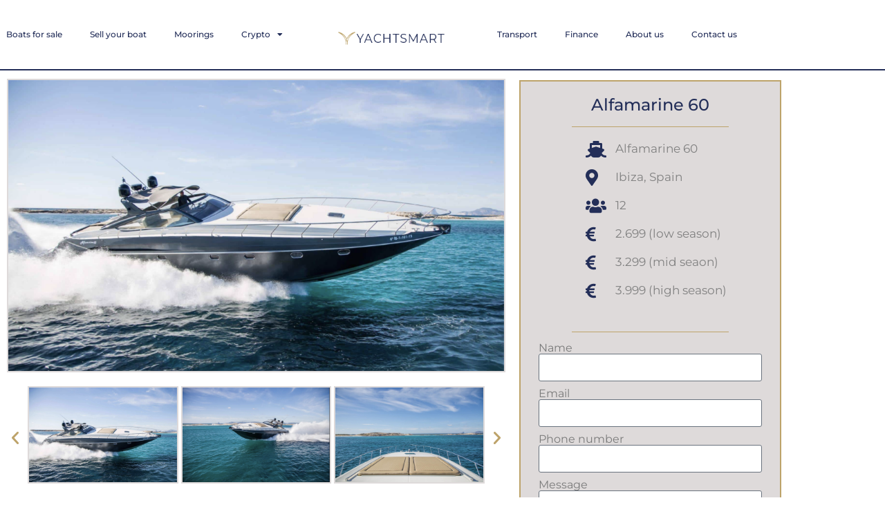

--- FILE ---
content_type: text/html; charset=UTF-8
request_url: https://yachtsmart.com/boats_for_rent/alfamarine-60/
body_size: 18731
content:
<!doctype html>
<html lang="en-GB">
<head>
	<meta charset="UTF-8">
	<meta name="viewport" content="width=device-width, initial-scale=1">
	<link rel="profile" href="https://gmpg.org/xfn/11">
	<title>Alfamarine 60 &#8211; yachtsmart</title>
<meta name='robots' content='max-image-preview:large' />
	<style>img:is([sizes="auto" i], [sizes^="auto," i]) { contain-intrinsic-size: 3000px 1500px }</style>
	<link rel="alternate" type="application/rss+xml" title="yachtsmart &raquo; Feed" href="https://yachtsmart.com/feed/" />
<link rel="alternate" type="application/rss+xml" title="yachtsmart &raquo; Comments Feed" href="https://yachtsmart.com/comments/feed/" />
		<!-- This site uses the Google Analytics by MonsterInsights plugin v9.11.0 - Using Analytics tracking - https://www.monsterinsights.com/ -->
		<!-- Note: MonsterInsights is not currently configured on this site. The site owner needs to authenticate with Google Analytics in the MonsterInsights settings panel. -->
					<!-- No tracking code set -->
				<!-- / Google Analytics by MonsterInsights -->
		<script>
window._wpemojiSettings = {"baseUrl":"https:\/\/s.w.org\/images\/core\/emoji\/16.0.1\/72x72\/","ext":".png","svgUrl":"https:\/\/s.w.org\/images\/core\/emoji\/16.0.1\/svg\/","svgExt":".svg","source":{"concatemoji":"https:\/\/yachtsmart.com\/wp-includes\/js\/wp-emoji-release.min.js?ver=6.8.3"}};
/*! This file is auto-generated */
!function(s,n){var o,i,e;function c(e){try{var t={supportTests:e,timestamp:(new Date).valueOf()};sessionStorage.setItem(o,JSON.stringify(t))}catch(e){}}function p(e,t,n){e.clearRect(0,0,e.canvas.width,e.canvas.height),e.fillText(t,0,0);var t=new Uint32Array(e.getImageData(0,0,e.canvas.width,e.canvas.height).data),a=(e.clearRect(0,0,e.canvas.width,e.canvas.height),e.fillText(n,0,0),new Uint32Array(e.getImageData(0,0,e.canvas.width,e.canvas.height).data));return t.every(function(e,t){return e===a[t]})}function u(e,t){e.clearRect(0,0,e.canvas.width,e.canvas.height),e.fillText(t,0,0);for(var n=e.getImageData(16,16,1,1),a=0;a<n.data.length;a++)if(0!==n.data[a])return!1;return!0}function f(e,t,n,a){switch(t){case"flag":return n(e,"\ud83c\udff3\ufe0f\u200d\u26a7\ufe0f","\ud83c\udff3\ufe0f\u200b\u26a7\ufe0f")?!1:!n(e,"\ud83c\udde8\ud83c\uddf6","\ud83c\udde8\u200b\ud83c\uddf6")&&!n(e,"\ud83c\udff4\udb40\udc67\udb40\udc62\udb40\udc65\udb40\udc6e\udb40\udc67\udb40\udc7f","\ud83c\udff4\u200b\udb40\udc67\u200b\udb40\udc62\u200b\udb40\udc65\u200b\udb40\udc6e\u200b\udb40\udc67\u200b\udb40\udc7f");case"emoji":return!a(e,"\ud83e\udedf")}return!1}function g(e,t,n,a){var r="undefined"!=typeof WorkerGlobalScope&&self instanceof WorkerGlobalScope?new OffscreenCanvas(300,150):s.createElement("canvas"),o=r.getContext("2d",{willReadFrequently:!0}),i=(o.textBaseline="top",o.font="600 32px Arial",{});return e.forEach(function(e){i[e]=t(o,e,n,a)}),i}function t(e){var t=s.createElement("script");t.src=e,t.defer=!0,s.head.appendChild(t)}"undefined"!=typeof Promise&&(o="wpEmojiSettingsSupports",i=["flag","emoji"],n.supports={everything:!0,everythingExceptFlag:!0},e=new Promise(function(e){s.addEventListener("DOMContentLoaded",e,{once:!0})}),new Promise(function(t){var n=function(){try{var e=JSON.parse(sessionStorage.getItem(o));if("object"==typeof e&&"number"==typeof e.timestamp&&(new Date).valueOf()<e.timestamp+604800&&"object"==typeof e.supportTests)return e.supportTests}catch(e){}return null}();if(!n){if("undefined"!=typeof Worker&&"undefined"!=typeof OffscreenCanvas&&"undefined"!=typeof URL&&URL.createObjectURL&&"undefined"!=typeof Blob)try{var e="postMessage("+g.toString()+"("+[JSON.stringify(i),f.toString(),p.toString(),u.toString()].join(",")+"));",a=new Blob([e],{type:"text/javascript"}),r=new Worker(URL.createObjectURL(a),{name:"wpTestEmojiSupports"});return void(r.onmessage=function(e){c(n=e.data),r.terminate(),t(n)})}catch(e){}c(n=g(i,f,p,u))}t(n)}).then(function(e){for(var t in e)n.supports[t]=e[t],n.supports.everything=n.supports.everything&&n.supports[t],"flag"!==t&&(n.supports.everythingExceptFlag=n.supports.everythingExceptFlag&&n.supports[t]);n.supports.everythingExceptFlag=n.supports.everythingExceptFlag&&!n.supports.flag,n.DOMReady=!1,n.readyCallback=function(){n.DOMReady=!0}}).then(function(){return e}).then(function(){var e;n.supports.everything||(n.readyCallback(),(e=n.source||{}).concatemoji?t(e.concatemoji):e.wpemoji&&e.twemoji&&(t(e.twemoji),t(e.wpemoji)))}))}((window,document),window._wpemojiSettings);
</script>
<link rel='stylesheet' id='anwp-pg-styles-css' href='https://yachtsmart.com/wp-content/plugins/anwp-post-grid-for-elementor/public/css/styles.min.css?ver=1.3.3' media='all' />
<style id='wp-emoji-styles-inline-css'>

	img.wp-smiley, img.emoji {
		display: inline !important;
		border: none !important;
		box-shadow: none !important;
		height: 1em !important;
		width: 1em !important;
		margin: 0 0.07em !important;
		vertical-align: -0.1em !important;
		background: none !important;
		padding: 0 !important;
	}
</style>
<link rel='stylesheet' id='wp-block-library-css' href='https://yachtsmart.com/wp-includes/css/dist/block-library/style.min.css?ver=6.8.3' media='all' />
<link rel='stylesheet' id='coblocks-frontend-css' href='https://yachtsmart.com/wp-content/plugins/coblocks/dist/style-coblocks-1.css?ver=3.1.16' media='all' />
<link rel='stylesheet' id='coblocks-extensions-css' href='https://yachtsmart.com/wp-content/plugins/coblocks/dist/style-coblocks-extensions.css?ver=3.1.16' media='all' />
<link rel='stylesheet' id='coblocks-animation-css' href='https://yachtsmart.com/wp-content/plugins/coblocks/dist/style-coblocks-animation.css?ver=2677611078ee87eb3b1c' media='all' />
<style id='global-styles-inline-css'>
:root{--wp--preset--aspect-ratio--square: 1;--wp--preset--aspect-ratio--4-3: 4/3;--wp--preset--aspect-ratio--3-4: 3/4;--wp--preset--aspect-ratio--3-2: 3/2;--wp--preset--aspect-ratio--2-3: 2/3;--wp--preset--aspect-ratio--16-9: 16/9;--wp--preset--aspect-ratio--9-16: 9/16;--wp--preset--color--black: #000000;--wp--preset--color--cyan-bluish-gray: #abb8c3;--wp--preset--color--white: #ffffff;--wp--preset--color--pale-pink: #f78da7;--wp--preset--color--vivid-red: #cf2e2e;--wp--preset--color--luminous-vivid-orange: #ff6900;--wp--preset--color--luminous-vivid-amber: #fcb900;--wp--preset--color--light-green-cyan: #7bdcb5;--wp--preset--color--vivid-green-cyan: #00d084;--wp--preset--color--pale-cyan-blue: #8ed1fc;--wp--preset--color--vivid-cyan-blue: #0693e3;--wp--preset--color--vivid-purple: #9b51e0;--wp--preset--gradient--vivid-cyan-blue-to-vivid-purple: linear-gradient(135deg,rgba(6,147,227,1) 0%,rgb(155,81,224) 100%);--wp--preset--gradient--light-green-cyan-to-vivid-green-cyan: linear-gradient(135deg,rgb(122,220,180) 0%,rgb(0,208,130) 100%);--wp--preset--gradient--luminous-vivid-amber-to-luminous-vivid-orange: linear-gradient(135deg,rgba(252,185,0,1) 0%,rgba(255,105,0,1) 100%);--wp--preset--gradient--luminous-vivid-orange-to-vivid-red: linear-gradient(135deg,rgba(255,105,0,1) 0%,rgb(207,46,46) 100%);--wp--preset--gradient--very-light-gray-to-cyan-bluish-gray: linear-gradient(135deg,rgb(238,238,238) 0%,rgb(169,184,195) 100%);--wp--preset--gradient--cool-to-warm-spectrum: linear-gradient(135deg,rgb(74,234,220) 0%,rgb(151,120,209) 20%,rgb(207,42,186) 40%,rgb(238,44,130) 60%,rgb(251,105,98) 80%,rgb(254,248,76) 100%);--wp--preset--gradient--blush-light-purple: linear-gradient(135deg,rgb(255,206,236) 0%,rgb(152,150,240) 100%);--wp--preset--gradient--blush-bordeaux: linear-gradient(135deg,rgb(254,205,165) 0%,rgb(254,45,45) 50%,rgb(107,0,62) 100%);--wp--preset--gradient--luminous-dusk: linear-gradient(135deg,rgb(255,203,112) 0%,rgb(199,81,192) 50%,rgb(65,88,208) 100%);--wp--preset--gradient--pale-ocean: linear-gradient(135deg,rgb(255,245,203) 0%,rgb(182,227,212) 50%,rgb(51,167,181) 100%);--wp--preset--gradient--electric-grass: linear-gradient(135deg,rgb(202,248,128) 0%,rgb(113,206,126) 100%);--wp--preset--gradient--midnight: linear-gradient(135deg,rgb(2,3,129) 0%,rgb(40,116,252) 100%);--wp--preset--font-size--small: 13px;--wp--preset--font-size--medium: 20px;--wp--preset--font-size--large: 36px;--wp--preset--font-size--x-large: 42px;--wp--preset--spacing--20: 0.44rem;--wp--preset--spacing--30: 0.67rem;--wp--preset--spacing--40: 1rem;--wp--preset--spacing--50: 1.5rem;--wp--preset--spacing--60: 2.25rem;--wp--preset--spacing--70: 3.38rem;--wp--preset--spacing--80: 5.06rem;--wp--preset--shadow--natural: 6px 6px 9px rgba(0, 0, 0, 0.2);--wp--preset--shadow--deep: 12px 12px 50px rgba(0, 0, 0, 0.4);--wp--preset--shadow--sharp: 6px 6px 0px rgba(0, 0, 0, 0.2);--wp--preset--shadow--outlined: 6px 6px 0px -3px rgba(255, 255, 255, 1), 6px 6px rgba(0, 0, 0, 1);--wp--preset--shadow--crisp: 6px 6px 0px rgba(0, 0, 0, 1);}:root { --wp--style--global--content-size: 800px;--wp--style--global--wide-size: 1200px; }:where(body) { margin: 0; }.wp-site-blocks > .alignleft { float: left; margin-right: 2em; }.wp-site-blocks > .alignright { float: right; margin-left: 2em; }.wp-site-blocks > .aligncenter { justify-content: center; margin-left: auto; margin-right: auto; }:where(.wp-site-blocks) > * { margin-block-start: 24px; margin-block-end: 0; }:where(.wp-site-blocks) > :first-child { margin-block-start: 0; }:where(.wp-site-blocks) > :last-child { margin-block-end: 0; }:root { --wp--style--block-gap: 24px; }:root :where(.is-layout-flow) > :first-child{margin-block-start: 0;}:root :where(.is-layout-flow) > :last-child{margin-block-end: 0;}:root :where(.is-layout-flow) > *{margin-block-start: 24px;margin-block-end: 0;}:root :where(.is-layout-constrained) > :first-child{margin-block-start: 0;}:root :where(.is-layout-constrained) > :last-child{margin-block-end: 0;}:root :where(.is-layout-constrained) > *{margin-block-start: 24px;margin-block-end: 0;}:root :where(.is-layout-flex){gap: 24px;}:root :where(.is-layout-grid){gap: 24px;}.is-layout-flow > .alignleft{float: left;margin-inline-start: 0;margin-inline-end: 2em;}.is-layout-flow > .alignright{float: right;margin-inline-start: 2em;margin-inline-end: 0;}.is-layout-flow > .aligncenter{margin-left: auto !important;margin-right: auto !important;}.is-layout-constrained > .alignleft{float: left;margin-inline-start: 0;margin-inline-end: 2em;}.is-layout-constrained > .alignright{float: right;margin-inline-start: 2em;margin-inline-end: 0;}.is-layout-constrained > .aligncenter{margin-left: auto !important;margin-right: auto !important;}.is-layout-constrained > :where(:not(.alignleft):not(.alignright):not(.alignfull)){max-width: var(--wp--style--global--content-size);margin-left: auto !important;margin-right: auto !important;}.is-layout-constrained > .alignwide{max-width: var(--wp--style--global--wide-size);}body .is-layout-flex{display: flex;}.is-layout-flex{flex-wrap: wrap;align-items: center;}.is-layout-flex > :is(*, div){margin: 0;}body .is-layout-grid{display: grid;}.is-layout-grid > :is(*, div){margin: 0;}body{padding-top: 0px;padding-right: 0px;padding-bottom: 0px;padding-left: 0px;}a:where(:not(.wp-element-button)){text-decoration: underline;}:root :where(.wp-element-button, .wp-block-button__link){background-color: #32373c;border-width: 0;color: #fff;font-family: inherit;font-size: inherit;line-height: inherit;padding: calc(0.667em + 2px) calc(1.333em + 2px);text-decoration: none;}.has-black-color{color: var(--wp--preset--color--black) !important;}.has-cyan-bluish-gray-color{color: var(--wp--preset--color--cyan-bluish-gray) !important;}.has-white-color{color: var(--wp--preset--color--white) !important;}.has-pale-pink-color{color: var(--wp--preset--color--pale-pink) !important;}.has-vivid-red-color{color: var(--wp--preset--color--vivid-red) !important;}.has-luminous-vivid-orange-color{color: var(--wp--preset--color--luminous-vivid-orange) !important;}.has-luminous-vivid-amber-color{color: var(--wp--preset--color--luminous-vivid-amber) !important;}.has-light-green-cyan-color{color: var(--wp--preset--color--light-green-cyan) !important;}.has-vivid-green-cyan-color{color: var(--wp--preset--color--vivid-green-cyan) !important;}.has-pale-cyan-blue-color{color: var(--wp--preset--color--pale-cyan-blue) !important;}.has-vivid-cyan-blue-color{color: var(--wp--preset--color--vivid-cyan-blue) !important;}.has-vivid-purple-color{color: var(--wp--preset--color--vivid-purple) !important;}.has-black-background-color{background-color: var(--wp--preset--color--black) !important;}.has-cyan-bluish-gray-background-color{background-color: var(--wp--preset--color--cyan-bluish-gray) !important;}.has-white-background-color{background-color: var(--wp--preset--color--white) !important;}.has-pale-pink-background-color{background-color: var(--wp--preset--color--pale-pink) !important;}.has-vivid-red-background-color{background-color: var(--wp--preset--color--vivid-red) !important;}.has-luminous-vivid-orange-background-color{background-color: var(--wp--preset--color--luminous-vivid-orange) !important;}.has-luminous-vivid-amber-background-color{background-color: var(--wp--preset--color--luminous-vivid-amber) !important;}.has-light-green-cyan-background-color{background-color: var(--wp--preset--color--light-green-cyan) !important;}.has-vivid-green-cyan-background-color{background-color: var(--wp--preset--color--vivid-green-cyan) !important;}.has-pale-cyan-blue-background-color{background-color: var(--wp--preset--color--pale-cyan-blue) !important;}.has-vivid-cyan-blue-background-color{background-color: var(--wp--preset--color--vivid-cyan-blue) !important;}.has-vivid-purple-background-color{background-color: var(--wp--preset--color--vivid-purple) !important;}.has-black-border-color{border-color: var(--wp--preset--color--black) !important;}.has-cyan-bluish-gray-border-color{border-color: var(--wp--preset--color--cyan-bluish-gray) !important;}.has-white-border-color{border-color: var(--wp--preset--color--white) !important;}.has-pale-pink-border-color{border-color: var(--wp--preset--color--pale-pink) !important;}.has-vivid-red-border-color{border-color: var(--wp--preset--color--vivid-red) !important;}.has-luminous-vivid-orange-border-color{border-color: var(--wp--preset--color--luminous-vivid-orange) !important;}.has-luminous-vivid-amber-border-color{border-color: var(--wp--preset--color--luminous-vivid-amber) !important;}.has-light-green-cyan-border-color{border-color: var(--wp--preset--color--light-green-cyan) !important;}.has-vivid-green-cyan-border-color{border-color: var(--wp--preset--color--vivid-green-cyan) !important;}.has-pale-cyan-blue-border-color{border-color: var(--wp--preset--color--pale-cyan-blue) !important;}.has-vivid-cyan-blue-border-color{border-color: var(--wp--preset--color--vivid-cyan-blue) !important;}.has-vivid-purple-border-color{border-color: var(--wp--preset--color--vivid-purple) !important;}.has-vivid-cyan-blue-to-vivid-purple-gradient-background{background: var(--wp--preset--gradient--vivid-cyan-blue-to-vivid-purple) !important;}.has-light-green-cyan-to-vivid-green-cyan-gradient-background{background: var(--wp--preset--gradient--light-green-cyan-to-vivid-green-cyan) !important;}.has-luminous-vivid-amber-to-luminous-vivid-orange-gradient-background{background: var(--wp--preset--gradient--luminous-vivid-amber-to-luminous-vivid-orange) !important;}.has-luminous-vivid-orange-to-vivid-red-gradient-background{background: var(--wp--preset--gradient--luminous-vivid-orange-to-vivid-red) !important;}.has-very-light-gray-to-cyan-bluish-gray-gradient-background{background: var(--wp--preset--gradient--very-light-gray-to-cyan-bluish-gray) !important;}.has-cool-to-warm-spectrum-gradient-background{background: var(--wp--preset--gradient--cool-to-warm-spectrum) !important;}.has-blush-light-purple-gradient-background{background: var(--wp--preset--gradient--blush-light-purple) !important;}.has-blush-bordeaux-gradient-background{background: var(--wp--preset--gradient--blush-bordeaux) !important;}.has-luminous-dusk-gradient-background{background: var(--wp--preset--gradient--luminous-dusk) !important;}.has-pale-ocean-gradient-background{background: var(--wp--preset--gradient--pale-ocean) !important;}.has-electric-grass-gradient-background{background: var(--wp--preset--gradient--electric-grass) !important;}.has-midnight-gradient-background{background: var(--wp--preset--gradient--midnight) !important;}.has-small-font-size{font-size: var(--wp--preset--font-size--small) !important;}.has-medium-font-size{font-size: var(--wp--preset--font-size--medium) !important;}.has-large-font-size{font-size: var(--wp--preset--font-size--large) !important;}.has-x-large-font-size{font-size: var(--wp--preset--font-size--x-large) !important;}
:root :where(.wp-block-pullquote){font-size: 1.5em;line-height: 1.6;}
</style>
<link rel='stylesheet' id='css/e2pdf.frontend.global-css' href='https://yachtsmart.com/wp-content/plugins/e2pdf/css/e2pdf.frontend.global.css?ver=1.28.14' media='all' />
<link rel='stylesheet' id='printomatic-css-css' href='https://yachtsmart.com/wp-content/plugins/print-o-matic/css/style.css?ver=2.0' media='all' />
<link rel='stylesheet' id='searchandfilter-css' href='https://yachtsmart.com/wp-content/plugins/search-filter/style.css?ver=1' media='all' />
<link rel='stylesheet' id='wp-components-css' href='https://yachtsmart.com/wp-includes/css/dist/components/style.min.css?ver=6.8.3' media='all' />
<link rel='stylesheet' id='godaddy-styles-css' href='https://yachtsmart.com/wp-content/mu-plugins/vendor/wpex/godaddy-launch/includes/Dependencies/GoDaddy/Styles/build/latest.css?ver=2.0.2' media='all' />
<link rel='stylesheet' id='search-filter-plugin-styles-css' href='https://yachtsmart.com/wp-content/plugins/search-filter-pro/public/assets/css/search-filter.min.css?ver=2.5.13' media='all' />
<link rel='stylesheet' id='hello-elementor-css' href='https://yachtsmart.com/wp-content/themes/hello-elementor/assets/css/reset.css?ver=3.4.5' media='all' />
<link rel='stylesheet' id='hello-elementor-theme-style-css' href='https://yachtsmart.com/wp-content/themes/hello-elementor/assets/css/theme.css?ver=3.4.5' media='all' />
<link rel='stylesheet' id='hello-elementor-header-footer-css' href='https://yachtsmart.com/wp-content/themes/hello-elementor/assets/css/header-footer.css?ver=3.4.5' media='all' />
<link rel='stylesheet' id='elementor-frontend-css' href='https://yachtsmart.com/wp-content/plugins/elementor/assets/css/frontend.min.css?ver=3.34.0' media='all' />
<link rel='stylesheet' id='widget-nav-menu-css' href='https://yachtsmart.com/wp-content/plugins/elementor-pro/assets/css/widget-nav-menu.min.css?ver=3.33.2' media='all' />
<link rel='stylesheet' id='widget-image-css' href='https://yachtsmart.com/wp-content/plugins/elementor/assets/css/widget-image.min.css?ver=3.34.0' media='all' />
<link rel='stylesheet' id='e-sticky-css' href='https://yachtsmart.com/wp-content/plugins/elementor-pro/assets/css/modules/sticky.min.css?ver=3.33.2' media='all' />
<link rel='stylesheet' id='widget-spacer-css' href='https://yachtsmart.com/wp-content/plugins/elementor/assets/css/widget-spacer.min.css?ver=3.34.0' media='all' />
<link rel='stylesheet' id='widget-heading-css' href='https://yachtsmart.com/wp-content/plugins/elementor/assets/css/widget-heading.min.css?ver=3.34.0' media='all' />
<link rel='stylesheet' id='widget-social-icons-css' href='https://yachtsmart.com/wp-content/plugins/elementor/assets/css/widget-social-icons.min.css?ver=3.34.0' media='all' />
<link rel='stylesheet' id='e-apple-webkit-css' href='https://yachtsmart.com/wp-content/plugins/elementor/assets/css/conditionals/apple-webkit.min.css?ver=3.34.0' media='all' />
<link rel='stylesheet' id='widget-divider-css' href='https://yachtsmart.com/wp-content/plugins/elementor/assets/css/widget-divider.min.css?ver=3.34.0' media='all' />
<link rel='stylesheet' id='swiper-css' href='https://yachtsmart.com/wp-content/plugins/elementor/assets/lib/swiper/v8/css/swiper.min.css?ver=8.4.5' media='all' />
<link rel='stylesheet' id='e-swiper-css' href='https://yachtsmart.com/wp-content/plugins/elementor/assets/css/conditionals/e-swiper.min.css?ver=3.34.0' media='all' />
<link rel='stylesheet' id='widget-image-carousel-css' href='https://yachtsmart.com/wp-content/plugins/elementor/assets/css/widget-image-carousel.min.css?ver=3.34.0' media='all' />
<link rel='stylesheet' id='widget-video-css' href='https://yachtsmart.com/wp-content/plugins/elementor/assets/css/widget-video.min.css?ver=3.34.0' media='all' />
<link rel='stylesheet' id='widget-icon-list-css' href='https://yachtsmart.com/wp-content/plugins/elementor/assets/css/widget-icon-list.min.css?ver=3.34.0' media='all' />
<link rel='stylesheet' id='widget-form-css' href='https://yachtsmart.com/wp-content/plugins/elementor-pro/assets/css/widget-form.min.css?ver=3.33.2' media='all' />
<link rel='stylesheet' id='widget-gallery-css' href='https://yachtsmart.com/wp-content/plugins/elementor-pro/assets/css/widget-gallery.min.css?ver=3.33.2' media='all' />
<link rel='stylesheet' id='elementor-gallery-css' href='https://yachtsmart.com/wp-content/plugins/elementor/assets/lib/e-gallery/css/e-gallery.min.css?ver=1.2.0' media='all' />
<link rel='stylesheet' id='e-transitions-css' href='https://yachtsmart.com/wp-content/plugins/elementor-pro/assets/css/conditionals/transitions.min.css?ver=3.33.2' media='all' />
<link rel='stylesheet' id='e-popup-css' href='https://yachtsmart.com/wp-content/plugins/elementor-pro/assets/css/conditionals/popup.min.css?ver=3.33.2' media='all' />
<link rel='stylesheet' id='elementor-icons-css' href='https://yachtsmart.com/wp-content/plugins/elementor/assets/lib/eicons/css/elementor-icons.min.css?ver=5.45.0' media='all' />
<link rel='stylesheet' id='elementor-post-7-css' href='https://yachtsmart.com/wp-content/uploads/elementor/css/post-7.css?ver=1766411441' media='all' />
<link rel='stylesheet' id='elementor-post-28-css' href='https://yachtsmart.com/wp-content/uploads/elementor/css/post-28.css?ver=1766411442' media='all' />
<link rel='stylesheet' id='elementor-post-112-css' href='https://yachtsmart.com/wp-content/uploads/elementor/css/post-112.css?ver=1766411442' media='all' />
<link rel='stylesheet' id='elementor-post-489-css' href='https://yachtsmart.com/wp-content/uploads/elementor/css/post-489.css?ver=1766411628' media='all' />
<link rel='stylesheet' id='elementor-post-409-css' href='https://yachtsmart.com/wp-content/uploads/elementor/css/post-409.css?ver=1766411629' media='all' />
<link rel='stylesheet' id='custom-layouts-styles-css' href='https://yachtsmart.com/wp-content/uploads/custom-layouts/style.css?ver=7' media='all' />
<link rel='stylesheet' id='eael-general-css' href='https://yachtsmart.com/wp-content/plugins/essential-addons-for-elementor-lite/assets/front-end/css/view/general.min.css?ver=6.5.4' media='all' />
<link rel='stylesheet' id='ecs-styles-css' href='https://yachtsmart.com/wp-content/plugins/ele-custom-skin/assets/css/ecs-style.css?ver=3.1.9' media='all' />
<link rel='stylesheet' id='elementor-post-282-css' href='https://yachtsmart.com/wp-content/uploads/elementor/css/post-282.css?ver=1737100736' media='all' />
<link rel='stylesheet' id='elementor-gf-local-montserrat-css' href='https://yachtsmart.com/wp-content/uploads/elementor/google-fonts/css/montserrat.css?ver=1742245869' media='all' />
<link rel='stylesheet' id='elementor-icons-shared-0-css' href='https://yachtsmart.com/wp-content/plugins/elementor/assets/lib/font-awesome/css/fontawesome.min.css?ver=5.15.3' media='all' />
<link rel='stylesheet' id='elementor-icons-fa-solid-css' href='https://yachtsmart.com/wp-content/plugins/elementor/assets/lib/font-awesome/css/solid.min.css?ver=5.15.3' media='all' />
<link rel='stylesheet' id='elementor-icons-fa-brands-css' href='https://yachtsmart.com/wp-content/plugins/elementor/assets/lib/font-awesome/css/brands.min.css?ver=5.15.3' media='all' />
<script src="https://yachtsmart.com/wp-includes/js/jquery/jquery.min.js?ver=3.7.1" id="jquery-core-js"></script>
<script src="https://yachtsmart.com/wp-includes/js/jquery/jquery-migrate.min.js?ver=3.4.1" id="jquery-migrate-js"></script>
<script src="https://yachtsmart.com/wp-content/plugins/e2pdf/js/e2pdf.frontend.js?ver=1.28.14" id="js/e2pdf.frontend-js"></script>
<script id="search-filter-elementor-js-extra">
var SFE_DATA = {"ajax_url":"https:\/\/yachtsmart.com\/wp-admin\/admin-ajax.php","home_url":"https:\/\/yachtsmart.com\/"};
</script>
<script src="https://yachtsmart.com/wp-content/plugins/search-filter-elementor/assets/v2/js/search-filter-elementor.js?ver=1.4.1" id="search-filter-elementor-js"></script>
<script id="search-filter-plugin-build-js-extra">
var SF_LDATA = {"ajax_url":"https:\/\/yachtsmart.com\/wp-admin\/admin-ajax.php","home_url":"https:\/\/yachtsmart.com\/","extensions":["search-filter-elementor"]};
</script>
<script src="https://yachtsmart.com/wp-content/plugins/search-filter-pro/public/assets/js/search-filter-build.min.js?ver=2.5.13" id="search-filter-plugin-build-js"></script>
<script src="https://yachtsmart.com/wp-content/plugins/search-filter-pro/public/assets/js/chosen.jquery.min.js?ver=2.5.13" id="search-filter-plugin-chosen-js"></script>
<script id="ecs_ajax_load-js-extra">
var ecs_ajax_params = {"ajaxurl":"https:\/\/yachtsmart.com\/wp-admin\/admin-ajax.php","posts":"{\"page\":0,\"boats_for_rent\":\"alfamarine-60\",\"post_type\":\"boats_for_rent\",\"name\":\"alfamarine-60\",\"error\":\"\",\"m\":\"\",\"p\":0,\"post_parent\":\"\",\"subpost\":\"\",\"subpost_id\":\"\",\"attachment\":\"\",\"attachment_id\":0,\"pagename\":\"alfamarine-60\",\"page_id\":0,\"second\":\"\",\"minute\":\"\",\"hour\":\"\",\"day\":0,\"monthnum\":0,\"year\":0,\"w\":0,\"category_name\":\"\",\"tag\":\"\",\"cat\":\"\",\"tag_id\":\"\",\"author\":\"\",\"author_name\":\"\",\"feed\":\"\",\"tb\":\"\",\"paged\":0,\"meta_key\":\"\",\"meta_value\":\"\",\"preview\":\"\",\"s\":\"\",\"sentence\":\"\",\"title\":\"\",\"fields\":\"all\",\"menu_order\":\"\",\"embed\":\"\",\"category__in\":[],\"category__not_in\":[],\"category__and\":[],\"post__in\":[],\"post__not_in\":[],\"post_name__in\":[],\"tag__in\":[],\"tag__not_in\":[],\"tag__and\":[],\"tag_slug__in\":[],\"tag_slug__and\":[],\"post_parent__in\":[],\"post_parent__not_in\":[],\"author__in\":[],\"author__not_in\":[],\"search_columns\":[],\"ignore_sticky_posts\":false,\"suppress_filters\":false,\"cache_results\":true,\"update_post_term_cache\":true,\"update_menu_item_cache\":false,\"lazy_load_term_meta\":true,\"update_post_meta_cache\":true,\"posts_per_page\":10,\"nopaging\":false,\"comments_per_page\":\"50\",\"no_found_rows\":false,\"order\":\"DESC\"}"};
</script>
<script src="https://yachtsmart.com/wp-content/plugins/ele-custom-skin/assets/js/ecs_ajax_pagination.js?ver=3.1.9" id="ecs_ajax_load-js"></script>
<script src="https://yachtsmart.com/wp-content/plugins/ele-custom-skin/assets/js/ecs.js?ver=3.1.9" id="ecs-script-js"></script>
<link rel="https://api.w.org/" href="https://yachtsmart.com/wp-json/" /><link rel="alternate" title="JSON" type="application/json" href="https://yachtsmart.com/wp-json/wp/v2/boats_for_rent/1461" /><link rel="EditURI" type="application/rsd+xml" title="RSD" href="https://yachtsmart.com/xmlrpc.php?rsd" />
<link rel="canonical" href="https://yachtsmart.com/boats_for_rent/alfamarine-60/" />
<link rel='shortlink' href='https://yachtsmart.com/?p=1461' />
<link rel="alternate" title="oEmbed (JSON)" type="application/json+oembed" href="https://yachtsmart.com/wp-json/oembed/1.0/embed?url=https%3A%2F%2Fyachtsmart.com%2Fboats_for_rent%2Falfamarine-60%2F" />
<link rel="alternate" title="oEmbed (XML)" type="text/xml+oembed" href="https://yachtsmart.com/wp-json/oembed/1.0/embed?url=https%3A%2F%2Fyachtsmart.com%2Fboats_for_rent%2Falfamarine-60%2F&#038;format=xml" />
<meta name="generator" content="Elementor 3.34.0; settings: css_print_method-external, google_font-enabled, font_display-auto">
<style type="text/css" id="filter-everything-inline-css">.wpc-orderby-select{width:100%}.wpc-filters-open-button-container{display:none}.wpc-debug-message{padding:16px;font-size:14px;border:1px dashed #ccc;margin-bottom:20px}.wpc-debug-title{visibility:hidden}.wpc-button-inner,.wpc-chip-content{display:flex;align-items:center}.wpc-icon-html-wrapper{position:relative;margin-right:10px;top:2px}.wpc-icon-html-wrapper span{display:block;height:1px;width:18px;border-radius:3px;background:#2c2d33;margin-bottom:4px;position:relative}span.wpc-icon-line-1:after,span.wpc-icon-line-2:after,span.wpc-icon-line-3:after{content:"";display:block;width:3px;height:3px;border:1px solid #2c2d33;background-color:#fff;position:absolute;top:-2px;box-sizing:content-box}span.wpc-icon-line-3:after{border-radius:50%;left:2px}span.wpc-icon-line-1:after{border-radius:50%;left:5px}span.wpc-icon-line-2:after{border-radius:50%;left:12px}body .wpc-filters-open-button-container a.wpc-filters-open-widget,body .wpc-filters-open-button-container a.wpc-open-close-filters-button{display:inline-block;text-align:left;border:1px solid #2c2d33;border-radius:2px;line-height:1.5;padding:7px 12px;background-color:transparent;color:#2c2d33;box-sizing:border-box;text-decoration:none!important;font-weight:400;transition:none;position:relative}@media screen and (max-width:768px){.wpc_show_bottom_widget .wpc-filters-open-button-container,.wpc_show_open_close_button .wpc-filters-open-button-container{display:block}.wpc_show_bottom_widget .wpc-filters-open-button-container{margin-top:1em;margin-bottom:1em}}</style>
			<style>
				.e-con.e-parent:nth-of-type(n+4):not(.e-lazyloaded):not(.e-no-lazyload),
				.e-con.e-parent:nth-of-type(n+4):not(.e-lazyloaded):not(.e-no-lazyload) * {
					background-image: none !important;
				}
				@media screen and (max-height: 1024px) {
					.e-con.e-parent:nth-of-type(n+3):not(.e-lazyloaded):not(.e-no-lazyload),
					.e-con.e-parent:nth-of-type(n+3):not(.e-lazyloaded):not(.e-no-lazyload) * {
						background-image: none !important;
					}
				}
				@media screen and (max-height: 640px) {
					.e-con.e-parent:nth-of-type(n+2):not(.e-lazyloaded):not(.e-no-lazyload),
					.e-con.e-parent:nth-of-type(n+2):not(.e-lazyloaded):not(.e-no-lazyload) * {
						background-image: none !important;
					}
				}
			</style>
			<link rel="icon" href="https://yachtsmart.com/wp-content/uploads/2022/08/Yachtsmart.RevisedFont-1-150x150.png" sizes="32x32" />
<link rel="icon" href="https://yachtsmart.com/wp-content/uploads/2022/08/Yachtsmart.RevisedFont-1.png" sizes="192x192" />
<link rel="apple-touch-icon" href="https://yachtsmart.com/wp-content/uploads/2022/08/Yachtsmart.RevisedFont-1.png" />
<meta name="msapplication-TileImage" content="https://yachtsmart.com/wp-content/uploads/2022/08/Yachtsmart.RevisedFont-1.png" />
		<style id="wp-custom-css">
			.searchandfilter > ul > li {
	display: inline-block;
	vertical-align: top;
	padding: 0 20px;
}
.searchandfilter ul li.sf-field-reset input, .searchandfilter ul li.sf-field-submit input {
  margin-top: 34px;
	border-color: #ffffff;
	width: 120px;
	border-radius: 0px;
  background: #bda36a;
  color: #ffff;
}
.elementor-slideshow__title {
    display: none !important;
}		</style>
		</head>
<body class="wp-singular boats_for_rent-template-default single single-boats_for_rent postid-1461 wp-custom-logo wp-embed-responsive wp-theme-hello-elementor theme--hello-elementor hello-elementor-default elementor-default elementor-kit-7 elementor-page-489">


<a class="skip-link screen-reader-text" href="#content">Skip to content</a>

		<header data-elementor-type="header" data-elementor-id="28" class="elementor elementor-28 elementor-location-header" data-elementor-post-type="elementor_library">
					<section class="elementor-section elementor-top-section elementor-element elementor-element-2c7cac2 elementor-section-height-min-height elementor-hidden-tablet elementor-hidden-mobile elementor-section-boxed elementor-section-height-default elementor-section-items-middle" data-id="2c7cac2" data-element_type="section" data-settings="{&quot;sticky&quot;:&quot;top&quot;,&quot;background_background&quot;:&quot;classic&quot;,&quot;sticky_on&quot;:[&quot;desktop&quot;,&quot;tablet&quot;,&quot;mobile&quot;],&quot;sticky_offset&quot;:0,&quot;sticky_effects_offset&quot;:0,&quot;sticky_anchor_link_offset&quot;:0}">
						<div class="elementor-container elementor-column-gap-default">
					<div class="elementor-column elementor-col-33 elementor-top-column elementor-element elementor-element-8afbe3d" data-id="8afbe3d" data-element_type="column">
			<div class="elementor-widget-wrap elementor-element-populated">
						<div class="elementor-element elementor-element-a0391dd elementor-nav-menu__align-center elementor-widget__width-initial elementor-nav-menu--dropdown-tablet elementor-nav-menu__text-align-aside elementor-nav-menu--toggle elementor-nav-menu--burger elementor-widget elementor-widget-nav-menu" data-id="a0391dd" data-element_type="widget" data-settings="{&quot;layout&quot;:&quot;horizontal&quot;,&quot;submenu_icon&quot;:{&quot;value&quot;:&quot;&lt;i class=\&quot;fas fa-caret-down\&quot; aria-hidden=\&quot;true\&quot;&gt;&lt;\/i&gt;&quot;,&quot;library&quot;:&quot;fa-solid&quot;},&quot;toggle&quot;:&quot;burger&quot;}" data-widget_type="nav-menu.default">
				<div class="elementor-widget-container">
								<nav aria-label="Menu" class="elementor-nav-menu--main elementor-nav-menu__container elementor-nav-menu--layout-horizontal e--pointer-background e--animation-fade">
				<ul id="menu-1-a0391dd" class="elementor-nav-menu"><li class="menu-item menu-item-type-post_type menu-item-object-page menu-item-567"><a href="https://yachtsmart.com/our-boats-for-sale/" class="elementor-item">Boats for sale</a></li>
<li class="menu-item menu-item-type-post_type menu-item-object-page menu-item-45"><a href="https://yachtsmart.com/sell-your-boat/" class="elementor-item">Sell your boat</a></li>
<li class="menu-item menu-item-type-post_type menu-item-object-page menu-item-4736"><a href="https://yachtsmart.com/moorings-for-sale-or-rent/" class="elementor-item">Moorings</a></li>
<li class="menu-item menu-item-type-custom menu-item-object-custom menu-item-has-children menu-item-4303"><a href="https://yachtsmart.com/crypto/" class="elementor-item">Crypto</a>
<ul class="sub-menu elementor-nav-menu--dropdown">
	<li class="menu-item menu-item-type-post_type menu-item-object-page menu-item-4304"><a href="https://yachtsmart.com/crypto/" class="elementor-sub-item">How to buy or sell with Cryptocurrency</a></li>
	<li class="menu-item menu-item-type-post_type menu-item-object-page menu-item-4306"><a href="https://yachtsmart.com/cryptocurrency-live-rates/" class="elementor-sub-item">Cryptocurrency Live Rates</a></li>
</ul>
</li>
</ul>			</nav>
					<div class="elementor-menu-toggle" role="button" tabindex="0" aria-label="Menu Toggle" aria-expanded="false">
			<i aria-hidden="true" role="presentation" class="elementor-menu-toggle__icon--open eicon-menu-bar"></i><i aria-hidden="true" role="presentation" class="elementor-menu-toggle__icon--close eicon-close"></i>		</div>
					<nav class="elementor-nav-menu--dropdown elementor-nav-menu__container" aria-hidden="true">
				<ul id="menu-2-a0391dd" class="elementor-nav-menu"><li class="menu-item menu-item-type-post_type menu-item-object-page menu-item-567"><a href="https://yachtsmart.com/our-boats-for-sale/" class="elementor-item" tabindex="-1">Boats for sale</a></li>
<li class="menu-item menu-item-type-post_type menu-item-object-page menu-item-45"><a href="https://yachtsmart.com/sell-your-boat/" class="elementor-item" tabindex="-1">Sell your boat</a></li>
<li class="menu-item menu-item-type-post_type menu-item-object-page menu-item-4736"><a href="https://yachtsmart.com/moorings-for-sale-or-rent/" class="elementor-item" tabindex="-1">Moorings</a></li>
<li class="menu-item menu-item-type-custom menu-item-object-custom menu-item-has-children menu-item-4303"><a href="https://yachtsmart.com/crypto/" class="elementor-item" tabindex="-1">Crypto</a>
<ul class="sub-menu elementor-nav-menu--dropdown">
	<li class="menu-item menu-item-type-post_type menu-item-object-page menu-item-4304"><a href="https://yachtsmart.com/crypto/" class="elementor-sub-item" tabindex="-1">How to buy or sell with Cryptocurrency</a></li>
	<li class="menu-item menu-item-type-post_type menu-item-object-page menu-item-4306"><a href="https://yachtsmart.com/cryptocurrency-live-rates/" class="elementor-sub-item" tabindex="-1">Cryptocurrency Live Rates</a></li>
</ul>
</li>
</ul>			</nav>
						</div>
				</div>
					</div>
		</div>
				<div class="elementor-column elementor-col-33 elementor-top-column elementor-element elementor-element-eb483a9" data-id="eb483a9" data-element_type="column">
			<div class="elementor-widget-wrap elementor-element-populated">
						<div class="elementor-element elementor-element-7882308 elementor-widget elementor-widget-theme-site-logo elementor-widget-image" data-id="7882308" data-element_type="widget" data-widget_type="theme-site-logo.default">
				<div class="elementor-widget-container">
											<a href="https://yachtsmart.com">
			<img width="425" height="58" src="https://yachtsmart.com/wp-content/uploads/2022/08/Logo.Horizontal.png" class="attachment-full size-full wp-image-52" alt="" srcset="https://yachtsmart.com/wp-content/uploads/2022/08/Logo.Horizontal.png 425w, https://yachtsmart.com/wp-content/uploads/2022/08/Logo.Horizontal-300x41.png 300w" sizes="(max-width: 425px) 100vw, 425px" />				</a>
											</div>
				</div>
					</div>
		</div>
				<div class="elementor-column elementor-col-33 elementor-top-column elementor-element elementor-element-94d45be" data-id="94d45be" data-element_type="column">
			<div class="elementor-widget-wrap elementor-element-populated">
						<div class="elementor-element elementor-element-a733747 elementor-nav-menu__align-center elementor-nav-menu--dropdown-tablet elementor-nav-menu__text-align-aside elementor-nav-menu--toggle elementor-nav-menu--burger elementor-widget elementor-widget-nav-menu" data-id="a733747" data-element_type="widget" data-settings="{&quot;layout&quot;:&quot;horizontal&quot;,&quot;submenu_icon&quot;:{&quot;value&quot;:&quot;&lt;i class=\&quot;fas fa-caret-down\&quot; aria-hidden=\&quot;true\&quot;&gt;&lt;\/i&gt;&quot;,&quot;library&quot;:&quot;fa-solid&quot;},&quot;toggle&quot;:&quot;burger&quot;}" data-widget_type="nav-menu.default">
				<div class="elementor-widget-container">
								<nav aria-label="Menu" class="elementor-nav-menu--main elementor-nav-menu__container elementor-nav-menu--layout-horizontal e--pointer-background e--animation-fade">
				<ul id="menu-1-a733747" class="elementor-nav-menu"><li class="menu-item menu-item-type-post_type menu-item-object-page menu-item-49"><a href="https://yachtsmart.com/transport/" class="elementor-item">Transport</a></li>
<li class="menu-item menu-item-type-post_type menu-item-object-page menu-item-4442"><a href="https://yachtsmart.com/finance/" class="elementor-item">Finance</a></li>
<li class="menu-item menu-item-type-post_type menu-item-object-page menu-item-8197"><a href="https://yachtsmart.com/about-us/" class="elementor-item">About us</a></li>
<li class="menu-item menu-item-type-post_type menu-item-object-page menu-item-48"><a href="https://yachtsmart.com/contact-us/" class="elementor-item">Contact us</a></li>
</ul>			</nav>
					<div class="elementor-menu-toggle" role="button" tabindex="0" aria-label="Menu Toggle" aria-expanded="false">
			<i aria-hidden="true" role="presentation" class="elementor-menu-toggle__icon--open eicon-menu-bar"></i><i aria-hidden="true" role="presentation" class="elementor-menu-toggle__icon--close eicon-close"></i>		</div>
					<nav class="elementor-nav-menu--dropdown elementor-nav-menu__container" aria-hidden="true">
				<ul id="menu-2-a733747" class="elementor-nav-menu"><li class="menu-item menu-item-type-post_type menu-item-object-page menu-item-49"><a href="https://yachtsmart.com/transport/" class="elementor-item" tabindex="-1">Transport</a></li>
<li class="menu-item menu-item-type-post_type menu-item-object-page menu-item-4442"><a href="https://yachtsmart.com/finance/" class="elementor-item" tabindex="-1">Finance</a></li>
<li class="menu-item menu-item-type-post_type menu-item-object-page menu-item-8197"><a href="https://yachtsmart.com/about-us/" class="elementor-item" tabindex="-1">About us</a></li>
<li class="menu-item menu-item-type-post_type menu-item-object-page menu-item-48"><a href="https://yachtsmart.com/contact-us/" class="elementor-item" tabindex="-1">Contact us</a></li>
</ul>			</nav>
						</div>
				</div>
					</div>
		</div>
					</div>
		</section>
				<section class="elementor-section elementor-top-section elementor-element elementor-element-890e69f elementor-hidden-desktop elementor-section-boxed elementor-section-height-default elementor-section-height-default" data-id="890e69f" data-element_type="section">
						<div class="elementor-container elementor-column-gap-default">
					<div class="elementor-column elementor-col-33 elementor-top-column elementor-element elementor-element-e7d9e74" data-id="e7d9e74" data-element_type="column">
			<div class="elementor-widget-wrap elementor-element-populated">
						<div class="elementor-element elementor-element-416db4b elementor-widget-mobile__width-initial elementor-widget elementor-widget-theme-site-logo elementor-widget-image" data-id="416db4b" data-element_type="widget" data-widget_type="theme-site-logo.default">
				<div class="elementor-widget-container">
											<a href="https://yachtsmart.com">
			<img width="425" height="58" src="https://yachtsmart.com/wp-content/uploads/2022/08/Logo.Horizontal.png" class="attachment-full size-full wp-image-52" alt="" srcset="https://yachtsmart.com/wp-content/uploads/2022/08/Logo.Horizontal.png 425w, https://yachtsmart.com/wp-content/uploads/2022/08/Logo.Horizontal-300x41.png 300w" sizes="(max-width: 425px) 100vw, 425px" />				</a>
											</div>
				</div>
					</div>
		</div>
				<div class="elementor-column elementor-col-66 elementor-top-column elementor-element elementor-element-45dac64" data-id="45dac64" data-element_type="column">
			<div class="elementor-widget-wrap elementor-element-populated">
						<div class="elementor-element elementor-element-753e089 elementor-nav-menu--stretch elementor-widget-mobile__width-initial elementor-nav-menu--dropdown-tablet elementor-nav-menu__text-align-aside elementor-nav-menu--toggle elementor-nav-menu--burger elementor-widget elementor-widget-nav-menu" data-id="753e089" data-element_type="widget" data-settings="{&quot;full_width&quot;:&quot;stretch&quot;,&quot;layout&quot;:&quot;horizontal&quot;,&quot;submenu_icon&quot;:{&quot;value&quot;:&quot;&lt;i class=\&quot;fas fa-caret-down\&quot; aria-hidden=\&quot;true\&quot;&gt;&lt;\/i&gt;&quot;,&quot;library&quot;:&quot;fa-solid&quot;},&quot;toggle&quot;:&quot;burger&quot;}" data-widget_type="nav-menu.default">
				<div class="elementor-widget-container">
								<nav aria-label="Menu" class="elementor-nav-menu--main elementor-nav-menu__container elementor-nav-menu--layout-horizontal e--pointer-background e--animation-fade">
				<ul id="menu-1-753e089" class="elementor-nav-menu"><li class="menu-item menu-item-type-post_type menu-item-object-page menu-item-867"><a href="https://yachtsmart.com/our-boats-for-sale/" class="elementor-item">Boats for sale</a></li>
<li class="menu-item menu-item-type-post_type menu-item-object-page menu-item-871"><a href="https://yachtsmart.com/sell-your-boat/" class="elementor-item">Sell your boat</a></li>
<li class="menu-item menu-item-type-custom menu-item-object-custom menu-item-has-children menu-item-4495"><a href="http://." class="elementor-item">Crypto</a>
<ul class="sub-menu elementor-nav-menu--dropdown">
	<li class="menu-item menu-item-type-post_type menu-item-object-page menu-item-4496"><a href="https://yachtsmart.com/crypto/" class="elementor-sub-item">How to buy or sell with Cryptocurrency</a></li>
	<li class="menu-item menu-item-type-post_type menu-item-object-page menu-item-4494"><a href="https://yachtsmart.com/cryptocurrency-live-rates/" class="elementor-sub-item">Cryptocurrency Live Rates</a></li>
</ul>
</li>
<li class="menu-item menu-item-type-post_type menu-item-object-page menu-item-4497"><a href="https://yachtsmart.com/moorings-for-sale-or-rent/" class="elementor-item">Moorings</a></li>
<li class="menu-item menu-item-type-post_type menu-item-object-page menu-item-870"><a href="https://yachtsmart.com/transport/" class="elementor-item">Transport</a></li>
<li class="menu-item menu-item-type-post_type menu-item-object-page menu-item-4498"><a href="https://yachtsmart.com/finance/" class="elementor-item">Finance</a></li>
<li class="menu-item menu-item-type-post_type menu-item-object-page menu-item-8198"><a href="https://yachtsmart.com/about-us/" class="elementor-item">About us</a></li>
<li class="menu-item menu-item-type-post_type menu-item-object-page menu-item-869"><a href="https://yachtsmart.com/contact-us/" class="elementor-item">Contact us</a></li>
</ul>			</nav>
					<div class="elementor-menu-toggle" role="button" tabindex="0" aria-label="Menu Toggle" aria-expanded="false">
			<i aria-hidden="true" role="presentation" class="elementor-menu-toggle__icon--open eicon-menu-bar"></i><i aria-hidden="true" role="presentation" class="elementor-menu-toggle__icon--close eicon-close"></i>		</div>
					<nav class="elementor-nav-menu--dropdown elementor-nav-menu__container" aria-hidden="true">
				<ul id="menu-2-753e089" class="elementor-nav-menu"><li class="menu-item menu-item-type-post_type menu-item-object-page menu-item-867"><a href="https://yachtsmart.com/our-boats-for-sale/" class="elementor-item" tabindex="-1">Boats for sale</a></li>
<li class="menu-item menu-item-type-post_type menu-item-object-page menu-item-871"><a href="https://yachtsmart.com/sell-your-boat/" class="elementor-item" tabindex="-1">Sell your boat</a></li>
<li class="menu-item menu-item-type-custom menu-item-object-custom menu-item-has-children menu-item-4495"><a href="http://." class="elementor-item" tabindex="-1">Crypto</a>
<ul class="sub-menu elementor-nav-menu--dropdown">
	<li class="menu-item menu-item-type-post_type menu-item-object-page menu-item-4496"><a href="https://yachtsmart.com/crypto/" class="elementor-sub-item" tabindex="-1">How to buy or sell with Cryptocurrency</a></li>
	<li class="menu-item menu-item-type-post_type menu-item-object-page menu-item-4494"><a href="https://yachtsmart.com/cryptocurrency-live-rates/" class="elementor-sub-item" tabindex="-1">Cryptocurrency Live Rates</a></li>
</ul>
</li>
<li class="menu-item menu-item-type-post_type menu-item-object-page menu-item-4497"><a href="https://yachtsmart.com/moorings-for-sale-or-rent/" class="elementor-item" tabindex="-1">Moorings</a></li>
<li class="menu-item menu-item-type-post_type menu-item-object-page menu-item-870"><a href="https://yachtsmart.com/transport/" class="elementor-item" tabindex="-1">Transport</a></li>
<li class="menu-item menu-item-type-post_type menu-item-object-page menu-item-4498"><a href="https://yachtsmart.com/finance/" class="elementor-item" tabindex="-1">Finance</a></li>
<li class="menu-item menu-item-type-post_type menu-item-object-page menu-item-8198"><a href="https://yachtsmart.com/about-us/" class="elementor-item" tabindex="-1">About us</a></li>
<li class="menu-item menu-item-type-post_type menu-item-object-page menu-item-869"><a href="https://yachtsmart.com/contact-us/" class="elementor-item" tabindex="-1">Contact us</a></li>
</ul>			</nav>
						</div>
				</div>
					</div>
		</div>
					</div>
		</section>
				</header>
				<div data-elementor-type="single-post" data-elementor-id="489" class="elementor elementor-489 elementor-location-single post-1461 boats_for_rent type-boats_for_rent status-publish has-post-thumbnail hentry boat_type-motor-yacht" data-elementor-post-type="elementor_library">
					<section class="elementor-section elementor-top-section elementor-element elementor-element-04612b6 elementor-section-boxed elementor-section-height-default elementor-section-height-default" data-id="04612b6" data-element_type="section">
						<div class="elementor-container elementor-column-gap-default">
					<div class="elementor-column elementor-col-50 elementor-top-column elementor-element elementor-element-c2d5cac" data-id="c2d5cac" data-element_type="column">
			<div class="elementor-widget-wrap elementor-element-populated">
						<div class="elementor-element elementor-element-d455c40 elementor-widget elementor-widget-theme-post-featured-image elementor-widget-image" data-id="d455c40" data-element_type="widget" data-widget_type="theme-post-featured-image.default">
				<div class="elementor-widget-container">
															<img fetchpriority="high" width="800" height="525" src="https://yachtsmart.com/wp-content/uploads/2022/09/Screenshot-2022-09-22-at-23.11.18-1024x672.png" class="attachment-large size-large wp-image-1462" alt="" srcset="https://yachtsmart.com/wp-content/uploads/2022/09/Screenshot-2022-09-22-at-23.11.18-1024x672.png 1024w, https://yachtsmart.com/wp-content/uploads/2022/09/Screenshot-2022-09-22-at-23.11.18-300x197.png 300w, https://yachtsmart.com/wp-content/uploads/2022/09/Screenshot-2022-09-22-at-23.11.18-768x504.png 768w, https://yachtsmart.com/wp-content/uploads/2022/09/Screenshot-2022-09-22-at-23.11.18.png 1164w" sizes="(max-width: 800px) 100vw, 800px" />															</div>
				</div>
				<div class="elementor-element elementor-element-f8b5559 elementor-arrows-position-outside elementor-widget__width-initial elementor-pagination-position-outside elementor-widget elementor-widget-image-carousel" data-id="f8b5559" data-element_type="widget" data-settings="{&quot;image_spacing_custom&quot;:{&quot;unit&quot;:&quot;px&quot;,&quot;size&quot;:4,&quot;sizes&quot;:[]},&quot;navigation&quot;:&quot;both&quot;,&quot;autoplay&quot;:&quot;yes&quot;,&quot;pause_on_hover&quot;:&quot;yes&quot;,&quot;pause_on_interaction&quot;:&quot;yes&quot;,&quot;autoplay_speed&quot;:5000,&quot;infinite&quot;:&quot;yes&quot;,&quot;speed&quot;:500,&quot;image_spacing_custom_tablet&quot;:{&quot;unit&quot;:&quot;px&quot;,&quot;size&quot;:&quot;&quot;,&quot;sizes&quot;:[]},&quot;image_spacing_custom_mobile&quot;:{&quot;unit&quot;:&quot;px&quot;,&quot;size&quot;:&quot;&quot;,&quot;sizes&quot;:[]}}" data-widget_type="image-carousel.default">
				<div class="elementor-widget-container">
							<div class="elementor-image-carousel-wrapper swiper" role="region" aria-roledescription="carousel" aria-label="Image Carousel" dir="ltr">
			<div class="elementor-image-carousel swiper-wrapper" aria-live="off">
								<div class="swiper-slide" role="group" aria-roledescription="slide" aria-label="1 of 5"><a data-elementor-open-lightbox="yes" data-elementor-lightbox-slideshow="f8b5559" data-elementor-lightbox-title="Screenshot 2022-09-22 at 23.11.18" data-e-action-hash="#elementor-action%3Aaction%3Dlightbox%26settings%3DeyJpZCI6MTQ2MiwidXJsIjoiaHR0cHM6XC9cL3lhY2h0c21hcnQuY29tXC93cC1jb250ZW50XC91cGxvYWRzXC8yMDIyXC8wOVwvU2NyZWVuc2hvdC0yMDIyLTA5LTIyLWF0LTIzLjExLjE4LnBuZyIsInNsaWRlc2hvdyI6ImY4YjU1NTkifQ%3D%3D" href="https://yachtsmart.com/wp-content/uploads/2022/09/Screenshot-2022-09-22-at-23.11.18.png"><figure class="swiper-slide-inner"><img class="swiper-slide-image" src="https://yachtsmart.com/wp-content/uploads/elementor/thumbs/Screenshot-2022-09-22-at-23.11.18-pv5loawwisdyurh59dfuboem9z3g7n9iore7f6foqw.png" alt="Screenshot 2022-09-22 at 23.11.18" /></figure></a></div><div class="swiper-slide" role="group" aria-roledescription="slide" aria-label="2 of 5"><a data-elementor-open-lightbox="yes" data-elementor-lightbox-slideshow="f8b5559" data-elementor-lightbox-title="Screenshot 2022-09-22 at 23.11.27" data-e-action-hash="#elementor-action%3Aaction%3Dlightbox%26settings%3DeyJpZCI6MTQ2MywidXJsIjoiaHR0cHM6XC9cL3lhY2h0c21hcnQuY29tXC93cC1jb250ZW50XC91cGxvYWRzXC8yMDIyXC8wOVwvU2NyZWVuc2hvdC0yMDIyLTA5LTIyLWF0LTIzLjExLjI3LnBuZyIsInNsaWRlc2hvdyI6ImY4YjU1NTkifQ%3D%3D" href="https://yachtsmart.com/wp-content/uploads/2022/09/Screenshot-2022-09-22-at-23.11.27.png"><figure class="swiper-slide-inner"><img class="swiper-slide-image" src="https://yachtsmart.com/wp-content/uploads/elementor/thumbs/Screenshot-2022-09-22-at-23.11.27-pv5logjxnslosf8ycfvlqmzduabnhtvwpjb4au7bpk.png" alt="Screenshot 2022-09-22 at 23.11.27" /></figure></a></div><div class="swiper-slide" role="group" aria-roledescription="slide" aria-label="3 of 5"><a data-elementor-open-lightbox="yes" data-elementor-lightbox-slideshow="f8b5559" data-elementor-lightbox-title="Screenshot 2022-09-22 at 23.11.35" data-e-action-hash="#elementor-action%3Aaction%3Dlightbox%26settings%3DeyJpZCI6MTQ2NCwidXJsIjoiaHR0cHM6XC9cL3lhY2h0c21hcnQuY29tXC93cC1jb250ZW50XC91cGxvYWRzXC8yMDIyXC8wOVwvU2NyZWVuc2hvdC0yMDIyLTA5LTIyLWF0LTIzLjExLjM1LnBuZyIsInNsaWRlc2hvdyI6ImY4YjU1NTkifQ%3D%3D" href="https://yachtsmart.com/wp-content/uploads/2022/09/Screenshot-2022-09-22-at-23.11.35.png"><figure class="swiper-slide-inner"><img class="swiper-slide-image" src="https://yachtsmart.com/wp-content/uploads/elementor/thumbs/Screenshot-2022-09-22-at-23.11.35-pv5loo2n6gvzday14j4mal32ldal7eprekj051w6bs.png" alt="Screenshot 2022-09-22 at 23.11.35" /></figure></a></div><div class="swiper-slide" role="group" aria-roledescription="slide" aria-label="4 of 5"><a data-elementor-open-lightbox="yes" data-elementor-lightbox-slideshow="f8b5559" data-elementor-lightbox-title="Screenshot 2022-09-22 at 23.11.43" data-e-action-hash="#elementor-action%3Aaction%3Dlightbox%26settings%3DeyJpZCI6MTQ2NSwidXJsIjoiaHR0cHM6XC9cL3lhY2h0c21hcnQuY29tXC93cC1jb250ZW50XC91cGxvYWRzXC8yMDIyXC8wOVwvU2NyZWVuc2hvdC0yMDIyLTA5LTIyLWF0LTIzLjExLjQzLnBuZyIsInNsaWRlc2hvdyI6ImY4YjU1NTkifQ%3D%3D" href="https://yachtsmart.com/wp-content/uploads/2022/09/Screenshot-2022-09-22-at-23.11.43.png"><figure class="swiper-slide-inner"><img class="swiper-slide-image" src="https://yachtsmart.com/wp-content/uploads/elementor/thumbs/Screenshot-2022-09-22-at-23.11.43-pv5lowj6vz7k9slqr4s9f0y7xu4w4oncfqedgjjmrs.png" alt="Screenshot 2022-09-22 at 23.11.43" /></figure></a></div><div class="swiper-slide" role="group" aria-roledescription="slide" aria-label="5 of 5"><a data-elementor-open-lightbox="yes" data-elementor-lightbox-slideshow="f8b5559" data-elementor-lightbox-title="Screenshot 2022-09-22 at 23.11.50" data-e-action-hash="#elementor-action%3Aaction%3Dlightbox%26settings%3DeyJpZCI6MTQ2NiwidXJsIjoiaHR0cHM6XC9cL3lhY2h0c21hcnQuY29tXC93cC1jb250ZW50XC91cGxvYWRzXC8yMDIyXC8wOVwvU2NyZWVuc2hvdC0yMDIyLTA5LTIyLWF0LTIzLjExLjUwLnBuZyIsInNsaWRlc2hvdyI6ImY4YjU1NTkifQ%3D%3D" href="https://yachtsmart.com/wp-content/uploads/2022/09/Screenshot-2022-09-22-at-23.11.50.png"><figure class="swiper-slide-inner"><img class="swiper-slide-image" src="https://yachtsmart.com/wp-content/uploads/elementor/thumbs/Screenshot-2022-09-22-at-23.11.50-pv5lp41wenhuuoatj819yz1wox3tu9h74rm9ar8he0.png" alt="Screenshot 2022-09-22 at 23.11.50" /></figure></a></div>			</div>
												<div class="elementor-swiper-button elementor-swiper-button-prev" role="button" tabindex="0">
						<i aria-hidden="true" class="eicon-chevron-left"></i>					</div>
					<div class="elementor-swiper-button elementor-swiper-button-next" role="button" tabindex="0">
						<i aria-hidden="true" class="eicon-chevron-right"></i>					</div>
				
									<div class="swiper-pagination"></div>
									</div>
						</div>
				</div>
				<section class="elementor-section elementor-inner-section elementor-element elementor-element-3086640 elementor-section-boxed elementor-section-height-default elementor-section-height-default" data-id="3086640" data-element_type="section">
						<div class="elementor-container elementor-column-gap-default">
					<div class="elementor-column elementor-col-100 elementor-inner-column elementor-element elementor-element-f223637" data-id="f223637" data-element_type="column">
			<div class="elementor-widget-wrap elementor-element-populated">
						<div class="elementor-element elementor-element-846fdc2 elementor-widget elementor-widget-heading" data-id="846fdc2" data-element_type="widget" data-widget_type="heading.default">
				<div class="elementor-widget-container">
					<h2 class="elementor-heading-title elementor-size-default">Description</h2>				</div>
				</div>
				<div class="elementor-element elementor-element-7873058 elementor-widget-divider--view-line elementor-widget elementor-widget-divider" data-id="7873058" data-element_type="widget" data-widget_type="divider.default">
				<div class="elementor-widget-container">
							<div class="elementor-divider">
			<span class="elementor-divider-separator">
						</span>
		</div>
						</div>
				</div>
				<div class="elementor-element elementor-element-d1ae6e4 elementor-widget elementor-widget-theme-post-content" data-id="d1ae6e4" data-element_type="widget" data-widget_type="theme-post-content.default">
				<div class="elementor-widget-container">
					
<p>Luxurious and fast this boat reaches 50 knots, whilst also offering stylish comfort. The deck boasts large sunbeds front and back, a wraparound sofa with an outdoor dining table, an exterior shower, refrigeration, and a sunshade. The interior is equally plush; three double ensuite cabins, a living room with an extendable dining table, and a hideaway TV make this option not only stylish but also comfy.</p>
				</div>
				</div>
				<div class="elementor-element elementor-element-86c8ca9 elementor-widget elementor-widget-heading" data-id="86c8ca9" data-element_type="widget" data-widget_type="heading.default">
				<div class="elementor-widget-container">
					<h2 class="elementor-heading-title elementor-size-default">Specification</h2>				</div>
				</div>
				<div class="elementor-element elementor-element-5d39c99 elementor-widget-divider--view-line elementor-widget elementor-widget-divider" data-id="5d39c99" data-element_type="widget" data-widget_type="divider.default">
				<div class="elementor-widget-container">
							<div class="elementor-divider">
			<span class="elementor-divider-separator">
						</span>
		</div>
						</div>
				</div>
				<div class="elementor-element elementor-element-903d065 elementor-widget elementor-widget-text-editor" data-id="903d065" data-element_type="widget" data-widget_type="text-editor.default">
				<div class="elementor-widget-container">
									<section class="column-wide boat-specifications">
<article class="col50 left resp-no-pad">
<div class="boat-spec">
<div class="boat-detail-specs-title"><strong>CAPACITY</strong></div>
<div class="boat-detail-spec">12 + 2 crew</div>
<div class="boat-detail-spec-triangle"></div>
</div>
</article>
<article class="col50 left resp-no-pad">
<div class="boat-spec">
<div class="boat-detail-specs-title"><strong>CABINS</strong></div>
<div class="boat-detail-spec">1 double + 2 twin + 1 crew</div>
<div class="boat-detail-spec-triangle"></div>
</div>
</article>
<article class="col50 left resp-no-pad">
<div class="boat-spec">
<div class="boat-detail-specs-title"><strong>SPEED (CRUISING / MAX)</strong></div>
<div class="boat-detail-spec">32/50 knots</div>
<div class="boat-detail-spec-triangle"></div>
</div>
</article>
<article class="col50 left resp-no-pad">
<div class="boat-spec">
<div class="boat-detail-specs-title"><strong>LENGTH</strong></div>
<div class="boat-detail-spec">19 m</div>
<div class="boat-detail-spec-triangle"></div>
</div>
</article>
<article class="col50 left resp-no-pad">
<div class="boat-spec">
<div class="boat-detail-specs-title"><strong>ENGINE</strong></div>
<div class="boat-detail-spec">2 x MTU 12V Diesel</div>
<div class="boat-detail-spec-triangle"></div>
</div>
</article>
<article class="col50 left resp-no-pad">
<div class="boat-spec">
<div class="boat-detail-specs-title"><strong>FUEL CONSUMPTION</strong></div>
<div class="boat-detail-spec">280 L/H</div>
<div class="boat-detail-spec-triangle"></div>
</div>
</article>
</section>
<section class="column-wide boat-specifications boat-prices">
<article class="col100 left resp-no-pad">
<div class="boat-spec-full">
<div class="boat-detail-specs-subtitle">THE EXACT COST IS CALCULATED ON THE DAY OF THE CHARTER DEPENDING ON THE DAILY FUEL PRICE</div>
<div class="boat-detail-spec"></div>
</div>
</article>
</section>
								</div>
				</div>
				<div class="elementor-element elementor-element-8498af5 elementor-widget elementor-widget-spacer" data-id="8498af5" data-element_type="widget" data-widget_type="spacer.default">
				<div class="elementor-widget-container">
							<div class="elementor-spacer">
			<div class="elementor-spacer-inner"></div>
		</div>
						</div>
				</div>
				<div class="elementor-element elementor-element-81f8b69 elementor-widget elementor-widget-heading" data-id="81f8b69" data-element_type="widget" data-widget_type="heading.default">
				<div class="elementor-widget-container">
					<h2 class="elementor-heading-title elementor-size-default">Watch this boats video</h2>				</div>
				</div>
				<div class="elementor-element elementor-element-3474eeb elementor-widget-divider--view-line elementor-widget elementor-widget-divider" data-id="3474eeb" data-element_type="widget" data-widget_type="divider.default">
				<div class="elementor-widget-container">
							<div class="elementor-divider">
			<span class="elementor-divider-separator">
						</span>
		</div>
						</div>
				</div>
					</div>
		</div>
					</div>
		</section>
					</div>
		</div>
				<div class="elementor-column elementor-col-50 elementor-top-column elementor-element elementor-element-9c8454b" data-id="9c8454b" data-element_type="column" data-settings="{&quot;background_background&quot;:&quot;classic&quot;}">
			<div class="elementor-widget-wrap elementor-element-populated">
						<section class="elementor-section elementor-inner-section elementor-element elementor-element-c52e7f4 elementor-section-boxed elementor-section-height-default elementor-section-height-default" data-id="c52e7f4" data-element_type="section" data-settings="{&quot;sticky&quot;:&quot;top&quot;,&quot;sticky_parent&quot;:&quot;yes&quot;,&quot;sticky_on&quot;:[&quot;desktop&quot;,&quot;tablet&quot;,&quot;mobile&quot;],&quot;sticky_offset&quot;:0,&quot;sticky_effects_offset&quot;:0,&quot;sticky_anchor_link_offset&quot;:0}">
						<div class="elementor-container elementor-column-gap-default">
					<div class="elementor-column elementor-col-100 elementor-inner-column elementor-element elementor-element-8809e47" data-id="8809e47" data-element_type="column" data-settings="{&quot;background_background&quot;:&quot;classic&quot;}">
			<div class="elementor-widget-wrap elementor-element-populated">
						<div class="elementor-element elementor-element-f311a3e elementor-widget elementor-widget-theme-post-title elementor-page-title elementor-widget-heading" data-id="f311a3e" data-element_type="widget" data-widget_type="theme-post-title.default">
				<div class="elementor-widget-container">
					<h1 class="elementor-heading-title elementor-size-default">Alfamarine 60</h1>				</div>
				</div>
				<div class="elementor-element elementor-element-2f934da elementor-widget-divider--view-line elementor-widget elementor-widget-divider" data-id="2f934da" data-element_type="widget" data-widget_type="divider.default">
				<div class="elementor-widget-container">
							<div class="elementor-divider">
			<span class="elementor-divider-separator">
						</span>
		</div>
						</div>
				</div>
				<div class="elementor-element elementor-element-414d52c elementor-align-start elementor-icon-list--layout-traditional elementor-list-item-link-full_width elementor-widget elementor-widget-icon-list" data-id="414d52c" data-element_type="widget" data-widget_type="icon-list.default">
				<div class="elementor-widget-container">
							<ul class="elementor-icon-list-items">
							<li class="elementor-icon-list-item">
											<span class="elementor-icon-list-icon">
							<i aria-hidden="true" class="fas fa-ship"></i>						</span>
										<span class="elementor-icon-list-text">Alfamarine 60</span>
									</li>
								<li class="elementor-icon-list-item">
											<span class="elementor-icon-list-icon">
							<i aria-hidden="true" class="fas fa-map-marker-alt"></i>						</span>
										<span class="elementor-icon-list-text">Ibiza, Spain</span>
									</li>
								<li class="elementor-icon-list-item">
											<span class="elementor-icon-list-icon">
							<i aria-hidden="true" class="fas fa-users"></i>						</span>
										<span class="elementor-icon-list-text">12</span>
									</li>
								<li class="elementor-icon-list-item">
											<span class="elementor-icon-list-icon">
							<i aria-hidden="true" class="fas fa-euro-sign"></i>						</span>
										<span class="elementor-icon-list-text">2.699 (low season)</span>
									</li>
								<li class="elementor-icon-list-item">
											<span class="elementor-icon-list-icon">
							<i aria-hidden="true" class="fas fa-euro-sign"></i>						</span>
										<span class="elementor-icon-list-text">3.299 (mid seaon)</span>
									</li>
								<li class="elementor-icon-list-item">
											<span class="elementor-icon-list-icon">
							<i aria-hidden="true" class="fas fa-euro-sign"></i>						</span>
										<span class="elementor-icon-list-text">3.999 (high season)</span>
									</li>
						</ul>
						</div>
				</div>
				<div class="elementor-element elementor-element-ee756ff elementor-widget-divider--view-line elementor-widget elementor-widget-divider" data-id="ee756ff" data-element_type="widget" data-widget_type="divider.default">
				<div class="elementor-widget-container">
							<div class="elementor-divider">
			<span class="elementor-divider-separator">
						</span>
		</div>
						</div>
				</div>
				<div class="elementor-element elementor-element-eddeaee elementor-button-align-stretch elementor-widget elementor-widget-form" data-id="eddeaee" data-element_type="widget" data-settings="{&quot;step_next_label&quot;:&quot;Next&quot;,&quot;step_previous_label&quot;:&quot;Previous&quot;,&quot;button_width&quot;:&quot;100&quot;,&quot;step_type&quot;:&quot;number_text&quot;,&quot;step_icon_shape&quot;:&quot;circle&quot;}" data-widget_type="form.default">
				<div class="elementor-widget-container">
							<form class="elementor-form" method="post" name="New Form" aria-label="New Form">
			<input type="hidden" name="post_id" value="489"/>
			<input type="hidden" name="form_id" value="eddeaee"/>
			<input type="hidden" name="referer_title" value="Sunseeker 86" />

							<input type="hidden" name="queried_id" value="1686"/>
			
			<div class="elementor-form-fields-wrapper elementor-labels-above">
								<div class="elementor-field-type-text elementor-field-group elementor-column elementor-field-group-name elementor-col-100">
												<label for="form-field-name" class="elementor-field-label">
								Name							</label>
														<input size="1" type="text" name="form_fields[name]" id="form-field-name" class="elementor-field elementor-size-sm  elementor-field-textual">
											</div>
								<div class="elementor-field-type-email elementor-field-group elementor-column elementor-field-group-email elementor-col-100 elementor-field-required">
												<label for="form-field-email" class="elementor-field-label">
								Email							</label>
														<input size="1" type="email" name="form_fields[email]" id="form-field-email" class="elementor-field elementor-size-sm  elementor-field-textual" required="required">
											</div>
								<div class="elementor-field-type-text elementor-field-group elementor-column elementor-field-group-field_4070b69 elementor-col-100">
												<label for="form-field-field_4070b69" class="elementor-field-label">
								Phone number							</label>
														<input size="1" type="text" name="form_fields[field_4070b69]" id="form-field-field_4070b69" class="elementor-field elementor-size-sm  elementor-field-textual">
											</div>
								<div class="elementor-field-type-textarea elementor-field-group elementor-column elementor-field-group-message elementor-col-100">
												<label for="form-field-message" class="elementor-field-label">
								Message							</label>
						<textarea class="elementor-field-textual elementor-field  elementor-size-sm" name="form_fields[message]" id="form-field-message" rows="4"></textarea>				</div>
								<div class="elementor-field-group elementor-column elementor-field-type-submit elementor-col-100 e-form__buttons">
					<button class="elementor-button elementor-size-sm" type="submit">
						<span class="elementor-button-content-wrapper">
																						<span class="elementor-button-text">Send</span>
													</span>
					</button>
				</div>
			</div>
		</form>
						</div>
				</div>
					</div>
		</div>
					</div>
		</section>
					</div>
		</div>
					</div>
		</section>
				</div>
				<footer data-elementor-type="footer" data-elementor-id="112" class="elementor elementor-112 elementor-location-footer" data-elementor-post-type="elementor_library">
					<section class="elementor-section elementor-top-section elementor-element elementor-element-c2d7fdb elementor-hidden-mobile elementor-section-boxed elementor-section-height-default elementor-section-height-default" data-id="c2d7fdb" data-element_type="section" data-settings="{&quot;background_background&quot;:&quot;classic&quot;}">
						<div class="elementor-container elementor-column-gap-default">
					<div class="elementor-column elementor-col-100 elementor-top-column elementor-element elementor-element-fbcf0ae" data-id="fbcf0ae" data-element_type="column">
			<div class="elementor-widget-wrap elementor-element-populated">
						<div class="elementor-element elementor-element-775f24e elementor-widget elementor-widget-spacer" data-id="775f24e" data-element_type="widget" data-widget_type="spacer.default">
				<div class="elementor-widget-container">
							<div class="elementor-spacer">
			<div class="elementor-spacer-inner"></div>
		</div>
						</div>
				</div>
				<section class="elementor-section elementor-inner-section elementor-element elementor-element-02bd787 elementor-section-boxed elementor-section-height-default elementor-section-height-default" data-id="02bd787" data-element_type="section">
						<div class="elementor-container elementor-column-gap-default">
					<div class="elementor-column elementor-col-50 elementor-inner-column elementor-element elementor-element-597dac2" data-id="597dac2" data-element_type="column">
			<div class="elementor-widget-wrap elementor-element-populated">
						<div class="elementor-element elementor-element-7324d9e elementor-widget elementor-widget-heading" data-id="7324d9e" data-element_type="widget" data-widget_type="heading.default">
				<div class="elementor-widget-container">
					<h2 class="elementor-heading-title elementor-size-default">Have a question? Chat with us now....</h2>				</div>
				</div>
					</div>
		</div>
				<div class="elementor-column elementor-col-50 elementor-inner-column elementor-element elementor-element-2a73d0c" data-id="2a73d0c" data-element_type="column">
			<div class="elementor-widget-wrap elementor-element-populated">
						<div class="elementor-element elementor-element-7ac48c1 e-grid-align-left elementor-shape-rounded elementor-grid-0 elementor-widget elementor-widget-social-icons" data-id="7ac48c1" data-element_type="widget" data-widget_type="social-icons.default">
				<div class="elementor-widget-container">
							<div class="elementor-social-icons-wrapper elementor-grid">
							<span class="elementor-grid-item">
					<a class="elementor-icon elementor-social-icon elementor-social-icon-whatsapp elementor-repeater-item-77d53b8" href="https://wa.me/0034610275149" target="_blank">
						<span class="elementor-screen-only">Whatsapp</span>
						<i aria-hidden="true" class="fab fa-whatsapp"></i>					</a>
				</span>
					</div>
						</div>
				</div>
					</div>
		</div>
					</div>
		</section>
				<div class="elementor-element elementor-element-7e52957 elementor-widget elementor-widget-spacer" data-id="7e52957" data-element_type="widget" data-widget_type="spacer.default">
				<div class="elementor-widget-container">
							<div class="elementor-spacer">
			<div class="elementor-spacer-inner"></div>
		</div>
						</div>
				</div>
					</div>
		</div>
					</div>
		</section>
				<section class="elementor-section elementor-top-section elementor-element elementor-element-5b60b83 elementor-section-boxed elementor-section-height-default elementor-section-height-default" data-id="5b60b83" data-element_type="section">
						<div class="elementor-container elementor-column-gap-default">
					<div class="elementor-column elementor-col-100 elementor-top-column elementor-element elementor-element-dbdf748" data-id="dbdf748" data-element_type="column">
			<div class="elementor-widget-wrap elementor-element-populated">
						<div class="elementor-element elementor-element-b1695e6 elementor-widget elementor-widget-spacer" data-id="b1695e6" data-element_type="widget" data-widget_type="spacer.default">
				<div class="elementor-widget-container">
							<div class="elementor-spacer">
			<div class="elementor-spacer-inner"></div>
		</div>
						</div>
				</div>
					</div>
		</div>
					</div>
		</section>
				<section class="elementor-section elementor-top-section elementor-element elementor-element-0a3bce0 elementor-section-boxed elementor-section-height-default elementor-section-height-default" data-id="0a3bce0" data-element_type="section">
						<div class="elementor-container elementor-column-gap-default">
					<div class="elementor-column elementor-col-33 elementor-top-column elementor-element elementor-element-61b5442" data-id="61b5442" data-element_type="column">
			<div class="elementor-widget-wrap elementor-element-populated">
						<div class="elementor-element elementor-element-484e34b elementor-widget elementor-widget-image" data-id="484e34b" data-element_type="widget" data-widget_type="image.default">
				<div class="elementor-widget-container">
															<img src="https://yachtsmart.com/wp-content/uploads/2022/08/Yachtsmart.RevisedFont-1.png" title="Yachtsmart.RevisedFont" alt="Yachtsmart.RevisedFont" loading="lazy" />															</div>
				</div>
				<div class="elementor-element elementor-element-81d4a99 elementor-widget elementor-widget-text-editor" data-id="81d4a99" data-element_type="widget" data-widget_type="text-editor.default">
				<div class="elementor-widget-container">
									<p>The smarter way to buy or sell your boat.</p>								</div>
				</div>
				<div class="elementor-element elementor-element-10efd04 elementor-shape-square elementor-grid-0 e-grid-align-center elementor-widget elementor-widget-social-icons" data-id="10efd04" data-element_type="widget" data-widget_type="social-icons.default">
				<div class="elementor-widget-container">
							<div class="elementor-social-icons-wrapper elementor-grid" role="list">
							<span class="elementor-grid-item" role="listitem">
					<a class="elementor-icon elementor-social-icon elementor-social-icon-facebook elementor-repeater-item-f8d1c9d" target="_blank">
						<span class="elementor-screen-only">Facebook</span>
						<i aria-hidden="true" class="fab fa-facebook"></i>					</a>
				</span>
							<span class="elementor-grid-item" role="listitem">
					<a class="elementor-icon elementor-social-icon elementor-social-icon-instagram elementor-repeater-item-654a991" target="_blank">
						<span class="elementor-screen-only">Instagram</span>
						<i aria-hidden="true" class="fab fa-instagram"></i>					</a>
				</span>
					</div>
						</div>
				</div>
					</div>
		</div>
				<div class="elementor-column elementor-col-33 elementor-top-column elementor-element elementor-element-b8aeb5a elementor-hidden-mobile" data-id="b8aeb5a" data-element_type="column">
			<div class="elementor-widget-wrap elementor-element-populated">
						<div class="elementor-element elementor-element-5bd8782 elementor-widget elementor-widget-heading" data-id="5bd8782" data-element_type="widget" data-widget_type="heading.default">
				<div class="elementor-widget-container">
					<h2 class="elementor-heading-title elementor-size-default">Our company</h2>				</div>
				</div>
				<div class="elementor-element elementor-element-4ac1c99 elementor-widget elementor-widget-text-editor" data-id="4ac1c99" data-element_type="widget" data-widget_type="text-editor.default">
				<div class="elementor-widget-container">
									<p>About us</p><p><span style="color: rgb(35, 46, 95);">Terms of use</span></p><p><span style="color: rgb(35, 46, 95);">Treating customers fairly</span></p><p><span style="color: rgb(35, 46, 95);">Complaints procedure</span></p><p><span style="color: rgb(35, 46, 95);">Privacy &amp; cookies</span></p>								</div>
				</div>
					</div>
		</div>
				<div class="elementor-column elementor-col-33 elementor-top-column elementor-element elementor-element-860786b elementor-hidden-mobile" data-id="860786b" data-element_type="column">
			<div class="elementor-widget-wrap elementor-element-populated">
						<div class="elementor-element elementor-element-5120e64 elementor-widget elementor-widget-heading" data-id="5120e64" data-element_type="widget" data-widget_type="heading.default">
				<div class="elementor-widget-container">
					<h2 class="elementor-heading-title elementor-size-default">Boats for sale</h2>				</div>
				</div>
				<div class="elementor-element elementor-element-22c9a3d elementor-widget elementor-widget-text-editor" data-id="22c9a3d" data-element_type="widget" data-widget_type="text-editor.default">
				<div class="elementor-widget-container">
									<p><a href="https://yachtsmart.com/azimut-yachts/">Azimut boats for sale</a></p><p><a href="https://yachtsmart.com/sunseeker-yachts/">Sunseeker boats for sale</a></p><p><a href="https://yachtsmart.com/pershing-yachts/">Pershing boats for sale</a></p><p><a href="https://yachtsmart.com/sanlorenzo_yachts/">Sanlorenzo boats for sale</a></p><p><a href="https://yachtsmart.com/mangusta-yachts/">Mangusta boats for sale</a></p><p><a href="https://yachtsmart.com/princess-yachts/">Princess boats for sale</a></p><p><a href="https://yachtsmart.com/riva-yachts/">Riva boats for sale</a></p>								</div>
				</div>
					</div>
		</div>
					</div>
		</section>
				<section class="elementor-section elementor-top-section elementor-element elementor-element-c2b9771 elementor-section-boxed elementor-section-height-default elementor-section-height-default" data-id="c2b9771" data-element_type="section">
						<div class="elementor-container elementor-column-gap-default">
					<div class="elementor-column elementor-col-100 elementor-top-column elementor-element elementor-element-a28466d" data-id="a28466d" data-element_type="column">
			<div class="elementor-widget-wrap elementor-element-populated">
						<div class="elementor-element elementor-element-abf1599 elementor-widget elementor-widget-spacer" data-id="abf1599" data-element_type="widget" data-widget_type="spacer.default">
				<div class="elementor-widget-container">
							<div class="elementor-spacer">
			<div class="elementor-spacer-inner"></div>
		</div>
						</div>
				</div>
					</div>
		</div>
					</div>
		</section>
				<section class="elementor-section elementor-top-section elementor-element elementor-element-76b0863 elementor-section-full_width elementor-section-height-default elementor-section-height-default" data-id="76b0863" data-element_type="section" data-settings="{&quot;background_background&quot;:&quot;classic&quot;}">
						<div class="elementor-container elementor-column-gap-default">
					<div class="elementor-column elementor-col-100 elementor-top-column elementor-element elementor-element-a7108ac" data-id="a7108ac" data-element_type="column">
			<div class="elementor-widget-wrap elementor-element-populated">
						<div class="elementor-element elementor-element-6eee3d4 elementor-widget-divider--view-line elementor-widget elementor-widget-divider" data-id="6eee3d4" data-element_type="widget" data-widget_type="divider.default">
				<div class="elementor-widget-container">
							<div class="elementor-divider">
			<span class="elementor-divider-separator">
						</span>
		</div>
						</div>
				</div>
				<section class="elementor-section elementor-inner-section elementor-element elementor-element-01331bb elementor-section-boxed elementor-section-height-default elementor-section-height-default" data-id="01331bb" data-element_type="section">
						<div class="elementor-container elementor-column-gap-default">
					<div class="elementor-column elementor-col-50 elementor-inner-column elementor-element elementor-element-9901485" data-id="9901485" data-element_type="column">
			<div class="elementor-widget-wrap elementor-element-populated">
						<div class="elementor-element elementor-element-87bb852 elementor-widget elementor-widget-text-editor" data-id="87bb852" data-element_type="widget" data-widget_type="text-editor.default">
				<div class="elementor-widget-container">
									<p>© 2022 YACHTSMART &#8211; All rignts reserved.</p>								</div>
				</div>
					</div>
		</div>
				<div class="elementor-column elementor-col-50 elementor-inner-column elementor-element elementor-element-8ef8402" data-id="8ef8402" data-element_type="column">
			<div class="elementor-widget-wrap">
							</div>
		</div>
					</div>
		</section>
					</div>
		</div>
					</div>
		</section>
				</footer>
		
<script type="speculationrules">
{"prefetch":[{"source":"document","where":{"and":[{"href_matches":"\/*"},{"not":{"href_matches":["\/wp-*.php","\/wp-admin\/*","\/wp-content\/uploads\/*","\/wp-content\/*","\/wp-content\/plugins\/*","\/wp-content\/themes\/hello-elementor\/*","\/*\\?(.+)"]}},{"not":{"selector_matches":"a[rel~=\"nofollow\"]"}},{"not":{"selector_matches":".no-prefetch, .no-prefetch a"}}]},"eagerness":"conservative"}]}
</script>
		<div data-elementor-type="popup" data-elementor-id="409" class="elementor elementor-409 elementor-location-popup" data-elementor-settings="{&quot;a11y_navigation&quot;:&quot;yes&quot;,&quot;triggers&quot;:[],&quot;timing&quot;:[]}" data-elementor-post-type="elementor_library">
					<section class="elementor-section elementor-top-section elementor-element elementor-element-951c52d elementor-section-boxed elementor-section-height-default elementor-section-height-default" data-id="951c52d" data-element_type="section">
						<div class="elementor-container elementor-column-gap-default">
					<div class="elementor-column elementor-col-100 elementor-top-column elementor-element elementor-element-10d8ef2" data-id="10d8ef2" data-element_type="column">
			<div class="elementor-widget-wrap elementor-element-populated">
							</div>
		</div>
					</div>
		</section>
				</div>
		<div class="wpc-filters-overlay"></div>
			<script>
				const lazyloadRunObserver = () => {
					const lazyloadBackgrounds = document.querySelectorAll( `.e-con.e-parent:not(.e-lazyloaded)` );
					const lazyloadBackgroundObserver = new IntersectionObserver( ( entries ) => {
						entries.forEach( ( entry ) => {
							if ( entry.isIntersecting ) {
								let lazyloadBackground = entry.target;
								if( lazyloadBackground ) {
									lazyloadBackground.classList.add( 'e-lazyloaded' );
								}
								lazyloadBackgroundObserver.unobserve( entry.target );
							}
						});
					}, { rootMargin: '200px 0px 200px 0px' } );
					lazyloadBackgrounds.forEach( ( lazyloadBackground ) => {
						lazyloadBackgroundObserver.observe( lazyloadBackground );
					} );
				};
				const events = [
					'DOMContentLoaded',
					'elementor/lazyload/observe',
				];
				events.forEach( ( event ) => {
					document.addEventListener( event, lazyloadRunObserver );
				} );
			</script>
			<script src="https://yachtsmart.com/wp-content/plugins/crypto-converter-widget/assets/public/crypto-converter-widget.js?ver=3.1.1" id="crypto-converter-widget-js" async data-wp-strategy="async"></script>
<script src="https://yachtsmart.com/wp-content/plugins/coblocks/dist/js/coblocks-animation.js?ver=3.1.16" id="coblocks-animation-js"></script>
<script src="https://yachtsmart.com/wp-content/plugins/coblocks/dist/js/vendors/tiny-swiper.js?ver=3.1.16" id="coblocks-tiny-swiper-js"></script>
<script id="coblocks-tinyswiper-initializer-js-extra">
var coblocksTinyswiper = {"carouselPrevButtonAriaLabel":"Previous","carouselNextButtonAriaLabel":"Next","sliderImageAriaLabel":"Image"};
</script>
<script src="https://yachtsmart.com/wp-content/plugins/coblocks/dist/js/coblocks-tinyswiper-initializer.js?ver=3.1.16" id="coblocks-tinyswiper-initializer-js"></script>
<script src="https://yachtsmart.com/wp-includes/js/imagesloaded.min.js?ver=5.0.0" id="imagesloaded-js"></script>
<script src="https://yachtsmart.com/wp-includes/js/masonry.min.js?ver=4.2.2" id="masonry-js"></script>
<script src="https://yachtsmart.com/wp-content/plugins/custom-layouts/assets/frontend/app.js?ver=1.5.0" id="custom-layouts-js"></script>
<script id="printomatic-js-js-before">
var print_data = {"pom_html_top":"","pom_html_bottom":"","pom_do_not_print":"","pom_pause_time":""}
</script>
<script src="https://yachtsmart.com/wp-content/plugins/print-o-matic/js/printomat.js?ver=2.0.11" id="printomatic-js-js"></script>
<script src="https://yachtsmart.com/wp-content/plugins/print-o-matic/js/print_elements.js?ver=1.1" id="pe-js-js"></script>
<script src="https://yachtsmart.com/wp-includes/js/jquery/ui/core.min.js?ver=1.13.3" id="jquery-ui-core-js"></script>
<script src="https://yachtsmart.com/wp-includes/js/jquery/ui/datepicker.min.js?ver=1.13.3" id="jquery-ui-datepicker-js"></script>
<script id="jquery-ui-datepicker-js-after">
jQuery(function(jQuery){jQuery.datepicker.setDefaults({"closeText":"Close","currentText":"Today","monthNames":["January","February","March","April","May","June","July","August","September","October","November","December"],"monthNamesShort":["Jan","Feb","Mar","Apr","May","Jun","Jul","Aug","Sep","Oct","Nov","Dec"],"nextText":"Next","prevText":"Previous","dayNames":["Sunday","Monday","Tuesday","Wednesday","Thursday","Friday","Saturday"],"dayNamesShort":["Sun","Mon","Tue","Wed","Thu","Fri","Sat"],"dayNamesMin":["S","M","T","W","T","F","S"],"dateFormat":"MM d, yy","firstDay":1,"isRTL":false});});
</script>
<script src="https://yachtsmart.com/wp-content/plugins/elementor-pro/assets/lib/smartmenus/jquery.smartmenus.min.js?ver=1.2.1" id="smartmenus-js"></script>
<script src="https://yachtsmart.com/wp-content/plugins/elementor/assets/js/webpack.runtime.min.js?ver=3.34.0" id="elementor-webpack-runtime-js"></script>
<script src="https://yachtsmart.com/wp-content/plugins/elementor/assets/js/frontend-modules.min.js?ver=3.34.0" id="elementor-frontend-modules-js"></script>
<script id="elementor-frontend-js-extra">
var EAELImageMaskingConfig = {"svg_dir_url":"https:\/\/yachtsmart.com\/wp-content\/plugins\/essential-addons-for-elementor-lite\/assets\/front-end\/img\/image-masking\/svg-shapes\/"};
</script>
<script id="elementor-frontend-js-before">
var elementorFrontendConfig = {"environmentMode":{"edit":false,"wpPreview":false,"isScriptDebug":false},"i18n":{"shareOnFacebook":"Share on Facebook","shareOnTwitter":"Share on Twitter","pinIt":"Pin it","download":"Download","downloadImage":"Download image","fullscreen":"Fullscreen","zoom":"Zoom","share":"Share","playVideo":"Play Video","previous":"Previous","next":"Next","close":"Close","a11yCarouselPrevSlideMessage":"Previous slide","a11yCarouselNextSlideMessage":"Next slide","a11yCarouselFirstSlideMessage":"This is the first slide","a11yCarouselLastSlideMessage":"This is the last slide","a11yCarouselPaginationBulletMessage":"Go to slide"},"is_rtl":false,"breakpoints":{"xs":0,"sm":480,"md":768,"lg":1025,"xl":1440,"xxl":1600},"responsive":{"breakpoints":{"mobile":{"label":"Mobile Portrait","value":767,"default_value":767,"direction":"max","is_enabled":true},"mobile_extra":{"label":"Mobile Landscape","value":880,"default_value":880,"direction":"max","is_enabled":false},"tablet":{"label":"Tablet Portrait","value":1024,"default_value":1024,"direction":"max","is_enabled":true},"tablet_extra":{"label":"Tablet Landscape","value":1200,"default_value":1200,"direction":"max","is_enabled":false},"laptop":{"label":"Laptop","value":1366,"default_value":1366,"direction":"max","is_enabled":false},"widescreen":{"label":"Widescreen","value":2400,"default_value":2400,"direction":"min","is_enabled":false}},"hasCustomBreakpoints":false},"version":"3.34.0","is_static":false,"experimentalFeatures":{"home_screen":true,"global_classes_should_enforce_capabilities":true,"e_variables":true,"cloud-library":true,"e_opt_in_v4_page":true,"e_interactions":true,"import-export-customization":true,"e_pro_variables":true},"urls":{"assets":"https:\/\/yachtsmart.com\/wp-content\/plugins\/elementor\/assets\/","ajaxurl":"https:\/\/yachtsmart.com\/wp-admin\/admin-ajax.php","uploadUrl":"https:\/\/yachtsmart.com\/wp-content\/uploads"},"nonces":{"floatingButtonsClickTracking":"5f225b8481"},"swiperClass":"swiper","settings":{"page":[],"editorPreferences":[]},"kit":{"body_background_background":"gradient","active_breakpoints":["viewport_mobile","viewport_tablet"],"global_image_lightbox":"yes","lightbox_enable_counter":"yes","lightbox_enable_fullscreen":"yes","lightbox_enable_zoom":"yes","lightbox_enable_share":"yes","lightbox_title_src":"title","lightbox_description_src":"description"},"post":{"id":1461,"title":"Alfamarine%2060%20%E2%80%93%20yachtsmart","excerpt":"","featuredImage":"https:\/\/yachtsmart.com\/wp-content\/uploads\/2022\/09\/Screenshot-2022-09-22-at-23.11.18-1024x672.png"}};
</script>
<script src="https://yachtsmart.com/wp-content/plugins/elementor/assets/js/frontend.min.js?ver=3.34.0" id="elementor-frontend-js"></script>
<script src="https://yachtsmart.com/wp-content/plugins/elementor-pro/assets/lib/sticky/jquery.sticky.min.js?ver=3.33.2" id="e-sticky-js"></script>
<script src="https://yachtsmart.com/wp-content/plugins/elementor/assets/lib/swiper/v8/swiper.min.js?ver=8.4.5" id="swiper-js"></script>
<script src="https://yachtsmart.com/wp-content/plugins/elementor/assets/lib/e-gallery/js/e-gallery.min.js?ver=1.2.0" id="elementor-gallery-js"></script>
<script id="eael-general-js-extra">
var localize = {"ajaxurl":"https:\/\/yachtsmart.com\/wp-admin\/admin-ajax.php","nonce":"dce6ab1c1b","i18n":{"added":"Added ","compare":"Compare","loading":"Loading..."},"eael_translate_text":{"required_text":"is a required field","invalid_text":"Invalid","billing_text":"Billing","shipping_text":"Shipping","fg_mfp_counter_text":"of"},"page_permalink":"https:\/\/yachtsmart.com\/boats_for_rent\/alfamarine-60\/","cart_redirectition":"","cart_page_url":"","el_breakpoints":{"mobile":{"label":"Mobile Portrait","value":767,"default_value":767,"direction":"max","is_enabled":true},"mobile_extra":{"label":"Mobile Landscape","value":880,"default_value":880,"direction":"max","is_enabled":false},"tablet":{"label":"Tablet Portrait","value":1024,"default_value":1024,"direction":"max","is_enabled":true},"tablet_extra":{"label":"Tablet Landscape","value":1200,"default_value":1200,"direction":"max","is_enabled":false},"laptop":{"label":"Laptop","value":1366,"default_value":1366,"direction":"max","is_enabled":false},"widescreen":{"label":"Widescreen","value":2400,"default_value":2400,"direction":"min","is_enabled":false}}};
</script>
<script src="https://yachtsmart.com/wp-content/plugins/essential-addons-for-elementor-lite/assets/front-end/js/view/general.min.js?ver=6.5.4" id="eael-general-js"></script>
<script src="https://yachtsmart.com/wp-content/plugins/elementor-pro/assets/js/webpack-pro.runtime.min.js?ver=3.33.2" id="elementor-pro-webpack-runtime-js"></script>
<script src="https://yachtsmart.com/wp-includes/js/dist/hooks.min.js?ver=4d63a3d491d11ffd8ac6" id="wp-hooks-js"></script>
<script src="https://yachtsmart.com/wp-includes/js/dist/i18n.min.js?ver=5e580eb46a90c2b997e6" id="wp-i18n-js"></script>
<script id="wp-i18n-js-after">
wp.i18n.setLocaleData( { 'text direction\u0004ltr': [ 'ltr' ] } );
</script>
<script id="elementor-pro-frontend-js-before">
var ElementorProFrontendConfig = {"ajaxurl":"https:\/\/yachtsmart.com\/wp-admin\/admin-ajax.php","nonce":"d79dd15e63","urls":{"assets":"https:\/\/yachtsmart.com\/wp-content\/plugins\/elementor-pro\/assets\/","rest":"https:\/\/yachtsmart.com\/wp-json\/"},"settings":{"lazy_load_background_images":true},"popup":{"hasPopUps":true},"shareButtonsNetworks":{"facebook":{"title":"Facebook","has_counter":true},"twitter":{"title":"Twitter"},"linkedin":{"title":"LinkedIn","has_counter":true},"pinterest":{"title":"Pinterest","has_counter":true},"reddit":{"title":"Reddit","has_counter":true},"vk":{"title":"VK","has_counter":true},"odnoklassniki":{"title":"OK","has_counter":true},"tumblr":{"title":"Tumblr"},"digg":{"title":"Digg"},"skype":{"title":"Skype"},"stumbleupon":{"title":"StumbleUpon","has_counter":true},"mix":{"title":"Mix"},"telegram":{"title":"Telegram"},"pocket":{"title":"Pocket","has_counter":true},"xing":{"title":"XING","has_counter":true},"whatsapp":{"title":"WhatsApp"},"email":{"title":"Email"},"print":{"title":"Print"},"x-twitter":{"title":"X"},"threads":{"title":"Threads"}},"facebook_sdk":{"lang":"en_GB","app_id":""},"lottie":{"defaultAnimationUrl":"https:\/\/yachtsmart.com\/wp-content\/plugins\/elementor-pro\/modules\/lottie\/assets\/animations\/default.json"}};
</script>
<script src="https://yachtsmart.com/wp-content/plugins/elementor-pro/assets/js/frontend.min.js?ver=3.33.2" id="elementor-pro-frontend-js"></script>
<script src="https://yachtsmart.com/wp-content/plugins/elementor-pro/assets/js/elements-handlers.min.js?ver=3.33.2" id="pro-elements-handlers-js"></script>
<script id="anwp-pg-scripts-js-extra">
var anwpPostGridElementorData = {"ajax_url":"https:\/\/yachtsmart.com\/wp-admin\/admin-ajax.php","public_nonce":"3e8d54d405","premium_active":"","loader":"https:\/\/yachtsmart.com\/wp-includes\/js\/tinymce\/skins\/lightgray\/img\/loader.gif"};
</script>
<script src="https://yachtsmart.com/wp-content/plugins/anwp-post-grid-for-elementor/public/js/plugin.min.js?ver=1.3.3" id="anwp-pg-scripts-js"></script>
<svg xmlns="http://www.w3.org/2000/svg" xmlns:xlink="http://www.w3.org/1999/xlink" style="position:absolute;left: -100%;" height="0" width="0"><symbol id="icon-anwp-pg-calendar" viewBox="0 0 14 16"><path fill-rule="evenodd" d="M13 2h-1v1.5c0 .28-.22.5-.5.5h-2c-.28 0-.5-.22-.5-.5V2H6v1.5c0 .28-.22.5-.5.5h-2c-.28 0-.5-.22-.5-.5V2H2c-.55 0-1 .45-1 1v11c0 .55.45 1 1 1h11c.55 0 1-.45 1-1V3c0-.55-.45-1-1-1zm0 12H2V5h11v9zM5 3H4V1h1v2zm6 0h-1V1h1v2zM6 7H5V6h1v1zm2 0H7V6h1v1zm2 0H9V6h1v1zm2 0h-1V6h1v1zM4 9H3V8h1v1zm2 0H5V8h1v1zm2 0H7V8h1v1zm2 0H9V8h1v1zm2 0h-1V8h1v1zm-8 2H3v-1h1v1zm2 0H5v-1h1v1zm2 0H7v-1h1v1zm2 0H9v-1h1v1zm2 0h-1v-1h1v1zm-8 2H3v-1h1v1zm2 0H5v-1h1v1zm2 0H7v-1h1v1zm2 0H9v-1h1v1z"/></symbol><symbol id="icon-anwp-pg-chevron-left" viewBox="0 0 24 24"><path d="M15 18l-6-6 6-6"/></symbol><symbol id="icon-anwp-pg-chevron-right" viewBox="0 0 24 24"><path d="M9 18l6-6-6-6"/></symbol><symbol id="icon-anwp-pg-clock" viewBox="0 0 14 16"><path fill-rule="evenodd" d="M8 8h3v2H7c-.55 0-1-.45-1-1V4h2v4zM7 2.3c3.14 0 5.7 2.56 5.7 5.7s-2.56 5.7-5.7 5.7A5.71 5.71 0 011.3 8c0-3.14 2.56-5.7 5.7-5.7zM7 1C3.14 1 0 4.14 0 8s3.14 7 7 7 7-3.14 7-7-3.14-7-7-7z"/></symbol><symbol id="icon-anwp-pg-comment-discussion" viewBox="0 0 16 16"><path fill-rule="evenodd" d="M15 1H6c-.55 0-1 .45-1 1v2H1c-.55 0-1 .45-1 1v6c0 .55.45 1 1 1h1v3l3-3h4c.55 0 1-.45 1-1V9h1l3 3V9h1c.55 0 1-.45 1-1V2c0-.55-.45-1-1-1zM9 11H4.5L3 12.5V11H1V5h4v3c0 .55.45 1 1 1h3v2zm6-3h-2v1.5L11.5 8H6V2h9v6z"/></symbol><symbol id="icon-anwp-pg-device-camera" viewBox="0 0 16 16"><path fill-rule="evenodd" d="M15 3H7c0-.55-.45-1-1-1H2c-.55 0-1 .45-1 1-.55 0-1 .45-1 1v9c0 .55.45 1 1 1h14c.55 0 1-.45 1-1V4c0-.55-.45-1-1-1zM6 5H2V4h4v1zm4.5 7C8.56 12 7 10.44 7 8.5S8.56 5 10.5 5 14 6.56 14 8.5 12.44 12 10.5 12zM13 8.5c0 1.38-1.13 2.5-2.5 2.5S8 9.87 8 8.5 9.13 6 10.5 6 13 7.13 13 8.5z"/></symbol><symbol id="icon-anwp-pg-eye" viewBox="0 0 16 16"><path fill-rule="evenodd" d="M8.06 2C3 2 0 8 0 8s3 6 8.06 6C13 14 16 8 16 8s-3-6-7.94-6zM8 12c-2.2 0-4-1.78-4-4 0-2.2 1.8-4 4-4 2.22 0 4 1.8 4 4 0 2.22-1.78 4-4 4zm2-4c0 1.11-.89 2-2 2-1.11 0-2-.89-2-2 0-1.11.89-2 2-2 1.11 0 2 .89 2 2z"/></symbol><symbol id="icon-anwp-pg-pencil" viewBox="0 0 24 24"><path fill-rule="evenodd" d="M17.263 2.177a1.75 1.75 0 012.474 0l2.586 2.586a1.75 1.75 0 010 2.474L19.53 10.03l-.012.013L8.69 20.378a1.75 1.75 0 01-.699.409l-5.523 1.68a.75.75 0 01-.935-.935l1.673-5.5a1.75 1.75 0 01.466-.756L14.476 4.963l2.787-2.786zm-2.275 4.371l-10.28 9.813a.25.25 0 00-.067.108l-1.264 4.154 4.177-1.271a.25.25 0 00.1-.059l10.273-9.806-2.94-2.939zM19 8.44l2.263-2.262a.25.25 0 000-.354l-2.586-2.586a.25.25 0 00-.354 0L16.061 5.5 19 8.44z"/></symbol><symbol id="icon-anwp-pg-person" viewBox="0 0 24 24"><path fill-rule="evenodd" d="M12 2.5a5.5 5.5 0 00-3.096 10.047 9.005 9.005 0 00-5.9 8.18.75.75 0 001.5.045 7.5 7.5 0 0114.993 0 .75.75 0 101.499-.044 9.005 9.005 0 00-5.9-8.181A5.5 5.5 0 0012 2.5zM8 8a4 4 0 118 0 4 4 0 01-8 0z"/></symbol><symbol id="icon-anwp-pg-play" viewBox="0 0 14 16"><path fill-rule="evenodd" d="M14 8A7 7 0 110 8a7 7 0 0114 0zm-8.223 3.482l4.599-3.066a.5.5 0 000-.832L5.777 4.518A.5.5 0 005 4.934v6.132a.5.5 0 00.777.416z"/></symbol><symbol id="icon-anwp-pg-tag" viewBox="0 0 14 16"><path fill-rule="evenodd" d="M7.685 1.72a2.49 2.49 0 00-1.76-.726H3.48A2.5 2.5 0 00.994 3.48v2.456c0 .656.269 1.292.726 1.76l6.024 6.024a.99.99 0 001.402 0l4.563-4.563a.99.99 0 000-1.402L7.685 1.72zM2.366 7.048a1.54 1.54 0 01-.467-1.123V3.48c0-.874.716-1.58 1.58-1.58h2.456c.418 0 .825.159 1.123.467l6.104 6.094-4.702 4.702-6.094-6.114zm.626-4.066h1.989v1.989H2.982V2.982h.01z"/></symbol><symbol id="icon-anwp-pg-trash" viewBox="0 0 24 24"><path fill-rule="evenodd" d="M16 1.75V3h5.25a.75.75 0 010 1.5H2.75a.75.75 0 010-1.5H8V1.75C8 .784 8.784 0 9.75 0h4.5C15.216 0 16 .784 16 1.75zm-6.5 0a.25.25 0 01.25-.25h4.5a.25.25 0 01.25.25V3h-5V1.75z"/><path d="M4.997 6.178a.75.75 0 10-1.493.144L4.916 20.92a1.75 1.75 0 001.742 1.58h10.684a1.75 1.75 0 001.742-1.581l1.413-14.597a.75.75 0 00-1.494-.144l-1.412 14.596a.25.25 0 01-.249.226H6.658a.25.25 0 01-.249-.226L4.997 6.178z"/><path d="M9.206 7.501a.75.75 0 01.793.705l.5 8.5A.75.75 0 119 16.794l-.5-8.5a.75.75 0 01.705-.793zm6.293.793A.75.75 0 1014 8.206l-.5 8.5a.75.75 0 001.498.088l.5-8.5z"/></symbol></svg>		<script>'undefined'=== typeof _trfq || (window._trfq = []);'undefined'=== typeof _trfd && (window._trfd=[]),
                _trfd.push({'tccl.baseHost':'secureserver.net'}),
                _trfd.push({'ap':'wpaas_v2'},
                    {'server':'4d53a67a2d5c'},
                    {'pod':'c15-prod-sxb1-eu-central-1'},
                                        {'xid':'44775448'},
                    {'wp':'6.8.3'},
                    {'php':'8.0.30.7'},
                    {'loggedin':'0'},
                    {'cdn':'1'},
                    {'builder':'wp-block-editor'},
                    {'theme':'hello-elementor'},
                    {'wds':'0'},
                    {'wp_alloptions_count':'371'},
                    {'wp_alloptions_bytes':'89132'},
                    {'gdl_coming_soon_page':'0'}
                    , {'appid':'274477'}                 );
            var trafficScript = document.createElement('script'); trafficScript.src = 'https://img1.wsimg.com/signals/js/clients/scc-c2/scc-c2.min.js'; window.document.head.appendChild(trafficScript);</script>
		<script>window.addEventListener('click', function (elem) { var _elem$target, _elem$target$dataset, _window, _window$_trfq; return (elem === null || elem === void 0 ? void 0 : (_elem$target = elem.target) === null || _elem$target === void 0 ? void 0 : (_elem$target$dataset = _elem$target.dataset) === null || _elem$target$dataset === void 0 ? void 0 : _elem$target$dataset.eid) && ((_window = window) === null || _window === void 0 ? void 0 : (_window$_trfq = _window._trfq) === null || _window$_trfq === void 0 ? void 0 : _window$_trfq.push(["cmdLogEvent", "click", elem.target.dataset.eid]));});</script>
		<script src='https://img1.wsimg.com/traffic-assets/js/tccl-tti.min.js' onload="window.tti.calculateTTI()"></script>
		
</body>
</html>


--- FILE ---
content_type: text/css
request_url: https://yachtsmart.com/wp-content/uploads/elementor/css/post-28.css?ver=1766411442
body_size: 682
content:
.elementor-28 .elementor-element.elementor-element-2c7cac2:not(.elementor-motion-effects-element-type-background), .elementor-28 .elementor-element.elementor-element-2c7cac2 > .elementor-motion-effects-container > .elementor-motion-effects-layer{background-color:#FFFFFF;}.elementor-28 .elementor-element.elementor-element-2c7cac2 > .elementor-container{min-height:100px;}.elementor-28 .elementor-element.elementor-element-2c7cac2{transition:background 0.3s, border 0.3s, border-radius 0.3s, box-shadow 0.3s;}.elementor-28 .elementor-element.elementor-element-2c7cac2 > .elementor-background-overlay{transition:background 0.3s, border-radius 0.3s, opacity 0.3s;}.elementor-widget-nav-menu .elementor-nav-menu .elementor-item{font-family:var( --e-global-typography-primary-font-family ), Sans-serif;font-weight:var( --e-global-typography-primary-font-weight );}.elementor-widget-nav-menu .elementor-nav-menu--main .elementor-item{color:var( --e-global-color-text );fill:var( --e-global-color-text );}.elementor-widget-nav-menu .elementor-nav-menu--main .elementor-item:hover,
					.elementor-widget-nav-menu .elementor-nav-menu--main .elementor-item.elementor-item-active,
					.elementor-widget-nav-menu .elementor-nav-menu--main .elementor-item.highlighted,
					.elementor-widget-nav-menu .elementor-nav-menu--main .elementor-item:focus{color:var( --e-global-color-accent );fill:var( --e-global-color-accent );}.elementor-widget-nav-menu .elementor-nav-menu--main:not(.e--pointer-framed) .elementor-item:before,
					.elementor-widget-nav-menu .elementor-nav-menu--main:not(.e--pointer-framed) .elementor-item:after{background-color:var( --e-global-color-accent );}.elementor-widget-nav-menu .e--pointer-framed .elementor-item:before,
					.elementor-widget-nav-menu .e--pointer-framed .elementor-item:after{border-color:var( --e-global-color-accent );}.elementor-widget-nav-menu{--e-nav-menu-divider-color:var( --e-global-color-text );}.elementor-widget-nav-menu .elementor-nav-menu--dropdown .elementor-item, .elementor-widget-nav-menu .elementor-nav-menu--dropdown  .elementor-sub-item{font-family:var( --e-global-typography-accent-font-family ), Sans-serif;font-weight:var( --e-global-typography-accent-font-weight );}.elementor-28 .elementor-element.elementor-element-a0391dd{width:var( --container-widget-width, 100% );max-width:100%;--container-widget-width:100%;--container-widget-flex-grow:0;}.elementor-28 .elementor-element.elementor-element-a0391dd > .elementor-widget-container{background-color:#FFFFFF;margin:0px 0px 0px -60px;padding:0px 0px 0px 0px;}.elementor-28 .elementor-element.elementor-element-a0391dd .elementor-menu-toggle{margin:0 auto;}.elementor-28 .elementor-element.elementor-element-a0391dd .elementor-nav-menu .elementor-item{font-family:"Montserrat", Sans-serif;font-size:12px;font-weight:500;}.elementor-28 .elementor-element.elementor-element-a0391dd .elementor-nav-menu--main .elementor-item{color:#222D58;fill:#222D58;}.elementor-28 .elementor-element.elementor-element-a0391dd .elementor-nav-menu--main .elementor-item:hover,
					.elementor-28 .elementor-element.elementor-element-a0391dd .elementor-nav-menu--main .elementor-item.elementor-item-active,
					.elementor-28 .elementor-element.elementor-element-a0391dd .elementor-nav-menu--main .elementor-item.highlighted,
					.elementor-28 .elementor-element.elementor-element-a0391dd .elementor-nav-menu--main .elementor-item:focus{color:#fff;}.elementor-28 .elementor-element.elementor-element-a0391dd .elementor-nav-menu--main:not(.e--pointer-framed) .elementor-item:before,
					.elementor-28 .elementor-element.elementor-element-a0391dd .elementor-nav-menu--main:not(.e--pointer-framed) .elementor-item:after{background-color:#BDA36A;}.elementor-28 .elementor-element.elementor-element-a0391dd .e--pointer-framed .elementor-item:before,
					.elementor-28 .elementor-element.elementor-element-a0391dd .e--pointer-framed .elementor-item:after{border-color:#BDA36A;}.elementor-28 .elementor-element.elementor-element-a0391dd .elementor-nav-menu--dropdown a:hover,
					.elementor-28 .elementor-element.elementor-element-a0391dd .elementor-nav-menu--dropdown a:focus,
					.elementor-28 .elementor-element.elementor-element-a0391dd .elementor-nav-menu--dropdown a.elementor-item-active,
					.elementor-28 .elementor-element.elementor-element-a0391dd .elementor-nav-menu--dropdown a.highlighted{background-color:#232E58;}.elementor-widget-theme-site-logo .widget-image-caption{color:var( --e-global-color-text );font-family:var( --e-global-typography-text-font-family ), Sans-serif;font-weight:var( --e-global-typography-text-font-weight );}.elementor-28 .elementor-element.elementor-element-7882308 > .elementor-widget-container{margin:12px 0px 0px 0px;}.elementor-28 .elementor-element.elementor-element-7882308{text-align:center;}.elementor-28 .elementor-element.elementor-element-7882308 img{width:100%;}.elementor-28 .elementor-element.elementor-element-a733747 .elementor-menu-toggle{margin:0 auto;}.elementor-28 .elementor-element.elementor-element-a733747 .elementor-nav-menu .elementor-item{font-family:"Montserrat", Sans-serif;font-size:12px;font-weight:500;}.elementor-28 .elementor-element.elementor-element-a733747 .elementor-nav-menu--main .elementor-item{color:#222D58;fill:#222D58;}.elementor-28 .elementor-element.elementor-element-a733747 .elementor-nav-menu--main .elementor-item:hover,
					.elementor-28 .elementor-element.elementor-element-a733747 .elementor-nav-menu--main .elementor-item.elementor-item-active,
					.elementor-28 .elementor-element.elementor-element-a733747 .elementor-nav-menu--main .elementor-item.highlighted,
					.elementor-28 .elementor-element.elementor-element-a733747 .elementor-nav-menu--main .elementor-item:focus{color:#fff;}.elementor-28 .elementor-element.elementor-element-a733747 .elementor-nav-menu--main:not(.e--pointer-framed) .elementor-item:before,
					.elementor-28 .elementor-element.elementor-element-a733747 .elementor-nav-menu--main:not(.e--pointer-framed) .elementor-item:after{background-color:#BDA36A;}.elementor-28 .elementor-element.elementor-element-a733747 .e--pointer-framed .elementor-item:before,
					.elementor-28 .elementor-element.elementor-element-a733747 .e--pointer-framed .elementor-item:after{border-color:#BDA36A;}.elementor-28 .elementor-element.elementor-element-a733747 .elementor-nav-menu--dropdown a:hover,
					.elementor-28 .elementor-element.elementor-element-a733747 .elementor-nav-menu--dropdown a:focus,
					.elementor-28 .elementor-element.elementor-element-a733747 .elementor-nav-menu--dropdown a.elementor-item-active,
					.elementor-28 .elementor-element.elementor-element-a733747 .elementor-nav-menu--dropdown a.highlighted{background-color:#222D58;}.elementor-28 .elementor-element.elementor-element-e7d9e74 > .elementor-element-populated{margin:0px 0px 0px 0px;--e-column-margin-right:0px;--e-column-margin-left:0px;padding:16px 0px 0px 0px;}.elementor-28 .elementor-element.elementor-element-753e089 .elementor-menu-toggle{margin:0 auto;}.elementor-28 .elementor-element.elementor-element-753e089 .elementor-nav-menu .elementor-item{font-family:"Montserrat", Sans-serif;font-size:14px;font-weight:400;}.elementor-28 .elementor-element.elementor-element-753e089 .elementor-nav-menu--main .elementor-item{color:#222D58;fill:#222D58;}.elementor-28 .elementor-element.elementor-element-753e089 .elementor-nav-menu--main .elementor-item:hover,
					.elementor-28 .elementor-element.elementor-element-753e089 .elementor-nav-menu--main .elementor-item.elementor-item-active,
					.elementor-28 .elementor-element.elementor-element-753e089 .elementor-nav-menu--main .elementor-item.highlighted,
					.elementor-28 .elementor-element.elementor-element-753e089 .elementor-nav-menu--main .elementor-item:focus{color:#fff;}.elementor-28 .elementor-element.elementor-element-753e089 .elementor-nav-menu--main:not(.e--pointer-framed) .elementor-item:before,
					.elementor-28 .elementor-element.elementor-element-753e089 .elementor-nav-menu--main:not(.e--pointer-framed) .elementor-item:after{background-color:#BDA361;}.elementor-28 .elementor-element.elementor-element-753e089 .e--pointer-framed .elementor-item:before,
					.elementor-28 .elementor-element.elementor-element-753e089 .e--pointer-framed .elementor-item:after{border-color:#BDA361;}.elementor-theme-builder-content-area{height:400px;}.elementor-location-header:before, .elementor-location-footer:before{content:"";display:table;clear:both;}@media(max-width:767px){.elementor-28 .elementor-element.elementor-element-8afbe3d{width:25%;}.elementor-28 .elementor-element.elementor-element-8afbe3d > .elementor-element-populated{padding:20px 0px 0px 0px;}.elementor-28 .elementor-element.elementor-element-eb483a9{width:50%;}.elementor-28 .elementor-element.elementor-element-94d45be{width:25%;}.elementor-28 .elementor-element.elementor-element-94d45be > .elementor-element-populated{margin:0px 0px 0px 0px;--e-column-margin-right:0px;--e-column-margin-left:0px;padding:20px 0px 0px 0px;}.elementor-28 .elementor-element.elementor-element-e7d9e74{width:70%;}.elementor-28 .elementor-element.elementor-element-416db4b{width:var( --container-widget-width, 209px );max-width:209px;--container-widget-width:209px;--container-widget-flex-grow:0;}.elementor-28 .elementor-element.elementor-element-416db4b > .elementor-widget-container{padding:0px 0px 0px 8px;}.elementor-28 .elementor-element.elementor-element-45dac64{width:30%;}.elementor-28 .elementor-element.elementor-element-45dac64 > .elementor-element-populated{padding:012px 0px 0px 12px;}.elementor-28 .elementor-element.elementor-element-753e089{width:var( --container-widget-width, 172.15px );max-width:172.15px;--container-widget-width:172.15px;--container-widget-flex-grow:0;}}@media(min-width:768px){.elementor-28 .elementor-element.elementor-element-8afbe3d{width:42%;}.elementor-28 .elementor-element.elementor-element-eb483a9{width:15.333%;}.elementor-28 .elementor-element.elementor-element-94d45be{width:42%;}.elementor-28 .elementor-element.elementor-element-e7d9e74{width:24.056%;}.elementor-28 .elementor-element.elementor-element-45dac64{width:75.61%;}}

--- FILE ---
content_type: text/css
request_url: https://yachtsmart.com/wp-content/uploads/elementor/css/post-112.css?ver=1766411442
body_size: 632
content:
.elementor-112 .elementor-element.elementor-element-c2d7fdb:not(.elementor-motion-effects-element-type-background), .elementor-112 .elementor-element.elementor-element-c2d7fdb > .elementor-motion-effects-container > .elementor-motion-effects-layer{background-color:#232E58;}.elementor-112 .elementor-element.elementor-element-c2d7fdb{border-style:solid;border-width:4px 0px 4px 0px;border-color:#BDA36A;transition:background 0.3s, border 0.3s, border-radius 0.3s, box-shadow 0.3s;margin-top:0px;margin-bottom:0px;}.elementor-112 .elementor-element.elementor-element-c2d7fdb > .elementor-background-overlay{transition:background 0.3s, border-radius 0.3s, opacity 0.3s;}.elementor-112 .elementor-element.elementor-element-775f24e{--spacer-size:4px;}.elementor-112 .elementor-element.elementor-element-02bd787{margin-top:-20px;margin-bottom:0px;}.elementor-widget-heading .elementor-heading-title{font-family:var( --e-global-typography-primary-font-family ), Sans-serif;font-weight:var( --e-global-typography-primary-font-weight );color:var( --e-global-color-primary );}.elementor-112 .elementor-element.elementor-element-7324d9e > .elementor-widget-container{padding:10px 0px 0px 0px;}.elementor-112 .elementor-element.elementor-element-7324d9e{text-align:end;}.elementor-112 .elementor-element.elementor-element-7324d9e .elementor-heading-title{font-family:"Montserrat", Sans-serif;font-size:16px;font-weight:500;color:#FFFFFF;}.elementor-112 .elementor-element.elementor-element-7ac48c1{--grid-template-columns:repeat(0, auto);--icon-size:20px;--grid-column-gap:5px;--grid-row-gap:0px;}.elementor-112 .elementor-element.elementor-element-7ac48c1 .elementor-widget-container{text-align:left;}.elementor-112 .elementor-element.elementor-element-7ac48c1 .elementor-social-icon{background-color:#BDA36A;}.elementor-112 .elementor-element.elementor-element-7ac48c1 .elementor-icon{border-radius:0px 0px 0px 0px;}.elementor-112 .elementor-element.elementor-element-7e52957{--spacer-size:4px;}.elementor-112 .elementor-element.elementor-element-b1695e6{--spacer-size:16px;}.elementor-widget-image .widget-image-caption{color:var( --e-global-color-text );font-family:var( --e-global-typography-text-font-family ), Sans-serif;font-weight:var( --e-global-typography-text-font-weight );}.elementor-112 .elementor-element.elementor-element-484e34b img{height:116px;}.elementor-widget-text-editor{font-family:var( --e-global-typography-text-font-family ), Sans-serif;font-weight:var( --e-global-typography-text-font-weight );color:var( --e-global-color-text );}.elementor-widget-text-editor.elementor-drop-cap-view-stacked .elementor-drop-cap{background-color:var( --e-global-color-primary );}.elementor-widget-text-editor.elementor-drop-cap-view-framed .elementor-drop-cap, .elementor-widget-text-editor.elementor-drop-cap-view-default .elementor-drop-cap{color:var( --e-global-color-primary );border-color:var( --e-global-color-primary );}.elementor-112 .elementor-element.elementor-element-81d4a99{text-align:center;font-family:"Montserrat", Sans-serif;font-size:14px;font-weight:400;color:#232E58;}.elementor-112 .elementor-element.elementor-element-10efd04 .elementor-repeater-item-654a991.elementor-social-icon{background-color:#BDA36A;}.elementor-112 .elementor-element.elementor-element-10efd04{--grid-template-columns:repeat(0, auto);--icon-size:20px;--grid-column-gap:5px;--grid-row-gap:0px;}.elementor-112 .elementor-element.elementor-element-10efd04 .elementor-widget-container{text-align:center;}.elementor-112 .elementor-element.elementor-element-5bd8782 .elementor-heading-title{font-family:"Montserrat", Sans-serif;font-size:16px;font-weight:500;color:#232E58;}.elementor-112 .elementor-element.elementor-element-4ac1c99{font-family:"Montserrat", Sans-serif;font-size:14px;font-weight:300;color:#232E58;}.elementor-112 .elementor-element.elementor-element-5120e64 .elementor-heading-title{font-family:"Montserrat", Sans-serif;font-size:16px;font-weight:500;color:#232E58;}.elementor-112 .elementor-element.elementor-element-22c9a3d{font-family:"Montserrat", Sans-serif;font-size:14px;font-weight:300;color:#232E58;}.elementor-112 .elementor-element.elementor-element-abf1599{--spacer-size:16px;}.elementor-112 .elementor-element.elementor-element-76b0863:not(.elementor-motion-effects-element-type-background), .elementor-112 .elementor-element.elementor-element-76b0863 > .elementor-motion-effects-container > .elementor-motion-effects-layer{background-color:#232E58;}.elementor-112 .elementor-element.elementor-element-76b0863{transition:background 0.3s, border 0.3s, border-radius 0.3s, box-shadow 0.3s;}.elementor-112 .elementor-element.elementor-element-76b0863 > .elementor-background-overlay{transition:background 0.3s, border-radius 0.3s, opacity 0.3s;}.elementor-widget-divider{--divider-color:var( --e-global-color-secondary );}.elementor-widget-divider .elementor-divider__text{color:var( --e-global-color-secondary );font-family:var( --e-global-typography-secondary-font-family ), Sans-serif;font-weight:var( --e-global-typography-secondary-font-weight );}.elementor-widget-divider.elementor-view-stacked .elementor-icon{background-color:var( --e-global-color-secondary );}.elementor-widget-divider.elementor-view-framed .elementor-icon, .elementor-widget-divider.elementor-view-default .elementor-icon{color:var( --e-global-color-secondary );border-color:var( --e-global-color-secondary );}.elementor-widget-divider.elementor-view-framed .elementor-icon, .elementor-widget-divider.elementor-view-default .elementor-icon svg{fill:var( --e-global-color-secondary );}.elementor-112 .elementor-element.elementor-element-6eee3d4{--divider-border-style:solid;--divider-color:#BDA36A;--divider-border-width:1px;}.elementor-112 .elementor-element.elementor-element-6eee3d4 .elementor-divider-separator{width:100%;}.elementor-112 .elementor-element.elementor-element-6eee3d4 .elementor-divider{padding-block-start:15px;padding-block-end:15px;}.elementor-112 .elementor-element.elementor-element-87bb852{font-family:"Montserrat", Sans-serif;font-size:12px;font-weight:300;color:#FFFFFF;}.elementor-theme-builder-content-area{height:400px;}.elementor-location-header:before, .elementor-location-footer:before{content:"";display:table;clear:both;}@media(min-width:768px){.elementor-112 .elementor-element.elementor-element-597dac2{width:57.953%;}.elementor-112 .elementor-element.elementor-element-2a73d0c{width:41.997%;}.elementor-112 .elementor-element.elementor-element-61b5442{width:44.353%;}.elementor-112 .elementor-element.elementor-element-b8aeb5a{width:31.311%;}.elementor-112 .elementor-element.elementor-element-860786b{width:23.969%;}}

--- FILE ---
content_type: text/css
request_url: https://yachtsmart.com/wp-content/uploads/elementor/css/post-489.css?ver=1766411628
body_size: 1491
content:
.elementor-489 .elementor-element.elementor-element-04612b6{border-style:solid;border-width:2px 0px 0px 0px;border-color:#232E58;padding:12px 0px 12px 0px;}.elementor-489 .elementor-element.elementor-element-c2d5cac > .elementor-element-populated{margin:-10px 0px 0px 0px;--e-column-margin-right:0px;--e-column-margin-left:0px;}.elementor-widget-theme-post-featured-image .widget-image-caption{color:var( --e-global-color-text );font-family:var( --e-global-typography-text-font-family ), Sans-serif;font-weight:var( --e-global-typography-text-font-weight );}.elementor-489 .elementor-element.elementor-element-d455c40 img{width:100%;height:425px;object-fit:cover;object-position:center center;border-style:solid;border-width:2px 2px 2px 2px;border-color:#DEDADA;}.elementor-489 .elementor-element.elementor-element-f8b5559{width:var( --container-widget-width, 100% );max-width:100%;--container-widget-width:100%;--container-widget-flex-grow:0;}.elementor-489 .elementor-element.elementor-element-f8b5559 .elementor-swiper-button.elementor-swiper-button-prev, .elementor-489 .elementor-element.elementor-element-f8b5559 .elementor-swiper-button.elementor-swiper-button-next{font-size:24px;color:#BDA36A;}.elementor-489 .elementor-element.elementor-element-f8b5559 .elementor-swiper-button.elementor-swiper-button-prev svg, .elementor-489 .elementor-element.elementor-element-f8b5559 .elementor-swiper-button.elementor-swiper-button-next svg{fill:#BDA36A;}.elementor-489 .elementor-element.elementor-element-f8b5559 .elementor-image-carousel-wrapper .elementor-image-carousel .swiper-slide-image{border-style:solid;border-width:2px 2px 2px 2px;border-color:#DEDADA;}.elementor-widget-heading .elementor-heading-title{font-family:var( --e-global-typography-primary-font-family ), Sans-serif;font-weight:var( --e-global-typography-primary-font-weight );color:var( --e-global-color-primary );}.elementor-489 .elementor-element.elementor-element-846fdc2{text-align:start;}.elementor-489 .elementor-element.elementor-element-846fdc2 .elementor-heading-title{font-family:"Montserrat", Sans-serif;font-size:24px;font-weight:300;color:#232E58;}.elementor-widget-divider{--divider-color:var( --e-global-color-secondary );}.elementor-widget-divider .elementor-divider__text{color:var( --e-global-color-secondary );font-family:var( --e-global-typography-secondary-font-family ), Sans-serif;font-weight:var( --e-global-typography-secondary-font-weight );}.elementor-widget-divider.elementor-view-stacked .elementor-icon{background-color:var( --e-global-color-secondary );}.elementor-widget-divider.elementor-view-framed .elementor-icon, .elementor-widget-divider.elementor-view-default .elementor-icon{color:var( --e-global-color-secondary );border-color:var( --e-global-color-secondary );}.elementor-widget-divider.elementor-view-framed .elementor-icon, .elementor-widget-divider.elementor-view-default .elementor-icon svg{fill:var( --e-global-color-secondary );}.elementor-489 .elementor-element.elementor-element-7873058{--divider-border-style:solid;--divider-color:#BDA36A;--divider-border-width:1px;}.elementor-489 .elementor-element.elementor-element-7873058 .elementor-divider-separator{width:28%;margin:0 auto;margin-left:0;}.elementor-489 .elementor-element.elementor-element-7873058 .elementor-divider{text-align:left;padding-block-start:15px;padding-block-end:15px;}.elementor-widget-theme-post-content{color:var( --e-global-color-text );font-family:var( --e-global-typography-text-font-family ), Sans-serif;font-weight:var( --e-global-typography-text-font-weight );}.elementor-489 .elementor-element.elementor-element-d1ae6e4{text-align:left;font-family:"Montserrat", Sans-serif;font-weight:400;}.elementor-489 .elementor-element.elementor-element-86c8ca9{text-align:start;}.elementor-489 .elementor-element.elementor-element-86c8ca9 .elementor-heading-title{font-family:"Montserrat", Sans-serif;font-size:24px;font-weight:300;color:#232E58;}.elementor-489 .elementor-element.elementor-element-5d39c99{--divider-border-style:solid;--divider-color:#BDA36A;--divider-border-width:1px;}.elementor-489 .elementor-element.elementor-element-5d39c99 .elementor-divider-separator{width:28%;margin:0 auto;margin-left:0;}.elementor-489 .elementor-element.elementor-element-5d39c99 .elementor-divider{text-align:left;padding-block-start:15px;padding-block-end:15px;}.elementor-widget-text-editor{font-family:var( --e-global-typography-text-font-family ), Sans-serif;font-weight:var( --e-global-typography-text-font-weight );color:var( --e-global-color-text );}.elementor-widget-text-editor.elementor-drop-cap-view-stacked .elementor-drop-cap{background-color:var( --e-global-color-primary );}.elementor-widget-text-editor.elementor-drop-cap-view-framed .elementor-drop-cap, .elementor-widget-text-editor.elementor-drop-cap-view-default .elementor-drop-cap{color:var( --e-global-color-primary );border-color:var( --e-global-color-primary );}.elementor-489 .elementor-element.elementor-element-903d065{text-align:start;}.elementor-489 .elementor-element.elementor-element-8498af5{--spacer-size:16px;}.elementor-489 .elementor-element.elementor-element-81f8b69{text-align:start;}.elementor-489 .elementor-element.elementor-element-81f8b69 .elementor-heading-title{font-family:"Montserrat", Sans-serif;font-size:24px;font-weight:300;color:#232E58;}.elementor-489 .elementor-element.elementor-element-3474eeb{--divider-border-style:solid;--divider-color:#BDA36A;--divider-border-width:1px;}.elementor-489 .elementor-element.elementor-element-3474eeb .elementor-divider-separator{width:28%;margin:0 auto;margin-left:0;}.elementor-489 .elementor-element.elementor-element-3474eeb .elementor-divider{text-align:left;padding-block-start:15px;padding-block-end:15px;}.elementor-489 .elementor-element.elementor-element-5b067f8 .elementor-wrapper{--video-aspect-ratio:1.77777;}.elementor-489 .elementor-element.elementor-element-9c8454b > .elementor-element-populated{transition:background 0.3s, border 0.3s, border-radius 0.3s, box-shadow 0.3s;}.elementor-489 .elementor-element.elementor-element-9c8454b > .elementor-element-populated > .elementor-background-overlay{transition:background 0.3s, border-radius 0.3s, opacity 0.3s;}.elementor-489 .elementor-element.elementor-element-9c8454b{z-index:1;}.elementor-489 .elementor-element.elementor-element-c52e7f4{margin-top:-8px;margin-bottom:0px;}.elementor-489 .elementor-element.elementor-element-8809e47:not(.elementor-motion-effects-element-type-background) > .elementor-widget-wrap, .elementor-489 .elementor-element.elementor-element-8809e47 > .elementor-widget-wrap > .elementor-motion-effects-container > .elementor-motion-effects-layer{background-color:#DEDADA;}.elementor-489 .elementor-element.elementor-element-8809e47 > .elementor-element-populated{border-style:solid;border-width:2px 2px 2px 2px;border-color:#BDA36A;transition:background 0.3s, border 0.3s, border-radius 0.3s, box-shadow 0.3s;}.elementor-489 .elementor-element.elementor-element-8809e47 > .elementor-element-populated > .elementor-background-overlay{transition:background 0.3s, border-radius 0.3s, opacity 0.3s;}.elementor-widget-theme-post-title .elementor-heading-title{font-family:var( --e-global-typography-primary-font-family ), Sans-serif;font-weight:var( --e-global-typography-primary-font-weight );color:var( --e-global-color-primary );}.elementor-489 .elementor-element.elementor-element-f311a3e > .elementor-widget-container{margin:0px 0px 0px 0px;padding:12px 0px 0px 0px;}.elementor-489 .elementor-element.elementor-element-f311a3e{text-align:center;}.elementor-489 .elementor-element.elementor-element-f311a3e .elementor-heading-title{font-family:"Montserrat", Sans-serif;font-size:24px;font-weight:500;color:#232E58;}.elementor-489 .elementor-element.elementor-element-2f934da{--divider-border-style:solid;--divider-color:#BDA36A;--divider-border-width:1px;}.elementor-489 .elementor-element.elementor-element-2f934da > .elementor-widget-container{margin:-16px 0px 0px 0px;}.elementor-489 .elementor-element.elementor-element-2f934da .elementor-divider-separator{width:64%;margin:0 auto;margin-center:0;}.elementor-489 .elementor-element.elementor-element-2f934da .elementor-divider{text-align:center;padding-block-start:15px;padding-block-end:15px;}.elementor-widget-icon-list .elementor-icon-list-item:not(:last-child):after{border-color:var( --e-global-color-text );}.elementor-widget-icon-list .elementor-icon-list-icon i{color:var( --e-global-color-primary );}.elementor-widget-icon-list .elementor-icon-list-icon svg{fill:var( --e-global-color-primary );}.elementor-widget-icon-list .elementor-icon-list-item > .elementor-icon-list-text, .elementor-widget-icon-list .elementor-icon-list-item > a{font-family:var( --e-global-typography-text-font-family ), Sans-serif;font-weight:var( --e-global-typography-text-font-weight );}.elementor-widget-icon-list .elementor-icon-list-text{color:var( --e-global-color-secondary );}.elementor-489 .elementor-element.elementor-element-414d52c > .elementor-widget-container{margin:-16px 0px 0px 84px;}.elementor-489 .elementor-element.elementor-element-414d52c .elementor-icon-list-items:not(.elementor-inline-items) .elementor-icon-list-item:not(:last-child){padding-block-end:calc(16px/2);}.elementor-489 .elementor-element.elementor-element-414d52c .elementor-icon-list-items:not(.elementor-inline-items) .elementor-icon-list-item:not(:first-child){margin-block-start:calc(16px/2);}.elementor-489 .elementor-element.elementor-element-414d52c .elementor-icon-list-items.elementor-inline-items .elementor-icon-list-item{margin-inline:calc(16px/2);}.elementor-489 .elementor-element.elementor-element-414d52c .elementor-icon-list-items.elementor-inline-items{margin-inline:calc(-16px/2);}.elementor-489 .elementor-element.elementor-element-414d52c .elementor-icon-list-items.elementor-inline-items .elementor-icon-list-item:after{inset-inline-end:calc(-16px/2);}.elementor-489 .elementor-element.elementor-element-414d52c .elementor-icon-list-icon i{color:#232E58;transition:color 0.3s;}.elementor-489 .elementor-element.elementor-element-414d52c .elementor-icon-list-icon svg{fill:#232E58;transition:fill 0.3s;}.elementor-489 .elementor-element.elementor-element-414d52c{--e-icon-list-icon-size:24px;--icon-vertical-offset:0px;}.elementor-489 .elementor-element.elementor-element-414d52c .elementor-icon-list-icon{padding-inline-end:8px;}.elementor-489 .elementor-element.elementor-element-414d52c .elementor-icon-list-item > .elementor-icon-list-text, .elementor-489 .elementor-element.elementor-element-414d52c .elementor-icon-list-item > a{font-family:"Montserrat", Sans-serif;font-size:17px;font-weight:400;}.elementor-489 .elementor-element.elementor-element-414d52c .elementor-icon-list-text{color:#818181;transition:color 0.3s;}.elementor-489 .elementor-element.elementor-element-ee756ff{--divider-border-style:solid;--divider-color:#BDA36A;--divider-border-width:1px;}.elementor-489 .elementor-element.elementor-element-ee756ff > .elementor-widget-container{margin:12px 0px 0px 0px;}.elementor-489 .elementor-element.elementor-element-ee756ff .elementor-divider-separator{width:64%;margin:0 auto;margin-center:0;}.elementor-489 .elementor-element.elementor-element-ee756ff .elementor-divider{text-align:center;padding-block-start:15px;padding-block-end:15px;}.elementor-widget-form .elementor-field-group > label, .elementor-widget-form .elementor-field-subgroup label{color:var( --e-global-color-text );}.elementor-widget-form .elementor-field-group > label{font-family:var( --e-global-typography-text-font-family ), Sans-serif;font-weight:var( --e-global-typography-text-font-weight );}.elementor-widget-form .elementor-field-type-html{color:var( --e-global-color-text );font-family:var( --e-global-typography-text-font-family ), Sans-serif;font-weight:var( --e-global-typography-text-font-weight );}.elementor-widget-form .elementor-field-group .elementor-field{color:var( --e-global-color-text );}.elementor-widget-form .elementor-field-group .elementor-field, .elementor-widget-form .elementor-field-subgroup label{font-family:var( --e-global-typography-text-font-family ), Sans-serif;font-weight:var( --e-global-typography-text-font-weight );}.elementor-widget-form .elementor-button{font-family:var( --e-global-typography-accent-font-family ), Sans-serif;font-weight:var( --e-global-typography-accent-font-weight );}.elementor-widget-form .e-form__buttons__wrapper__button-next{background-color:var( --e-global-color-accent );}.elementor-widget-form .elementor-button[type="submit"]{background-color:var( --e-global-color-accent );}.elementor-widget-form .e-form__buttons__wrapper__button-previous{background-color:var( --e-global-color-accent );}.elementor-widget-form .elementor-message{font-family:var( --e-global-typography-text-font-family ), Sans-serif;font-weight:var( --e-global-typography-text-font-weight );}.elementor-widget-form .e-form__indicators__indicator, .elementor-widget-form .e-form__indicators__indicator__label{font-family:var( --e-global-typography-accent-font-family ), Sans-serif;font-weight:var( --e-global-typography-accent-font-weight );}.elementor-widget-form{--e-form-steps-indicator-inactive-primary-color:var( --e-global-color-text );--e-form-steps-indicator-active-primary-color:var( --e-global-color-accent );--e-form-steps-indicator-completed-primary-color:var( --e-global-color-accent );--e-form-steps-indicator-progress-color:var( --e-global-color-accent );--e-form-steps-indicator-progress-background-color:var( --e-global-color-text );--e-form-steps-indicator-progress-meter-color:var( --e-global-color-text );}.elementor-widget-form .e-form__indicators__indicator__progress__meter{font-family:var( --e-global-typography-accent-font-family ), Sans-serif;font-weight:var( --e-global-typography-accent-font-weight );}.elementor-489 .elementor-element.elementor-element-eddeaee > .elementor-widget-container{margin:-20px 0px 0px 0px;padding:0px 16px 0px 16px;}.elementor-489 .elementor-element.elementor-element-eddeaee .elementor-field-group{padding-right:calc( 10px/2 );padding-left:calc( 10px/2 );margin-bottom:10px;}.elementor-489 .elementor-element.elementor-element-eddeaee .elementor-form-fields-wrapper{margin-left:calc( -10px/2 );margin-right:calc( -10px/2 );margin-bottom:-10px;}.elementor-489 .elementor-element.elementor-element-eddeaee .elementor-field-group.recaptcha_v3-bottomleft, .elementor-489 .elementor-element.elementor-element-eddeaee .elementor-field-group.recaptcha_v3-bottomright{margin-bottom:0;}body.rtl .elementor-489 .elementor-element.elementor-element-eddeaee .elementor-labels-inline .elementor-field-group > label{padding-left:0px;}body:not(.rtl) .elementor-489 .elementor-element.elementor-element-eddeaee .elementor-labels-inline .elementor-field-group > label{padding-right:0px;}body .elementor-489 .elementor-element.elementor-element-eddeaee .elementor-labels-above .elementor-field-group > label{padding-bottom:0px;}.elementor-489 .elementor-element.elementor-element-eddeaee .elementor-field-type-html{padding-bottom:0px;font-family:"Montserrat", Sans-serif;font-weight:400;}.elementor-489 .elementor-element.elementor-element-eddeaee .elementor-field-group .elementor-field:not(.elementor-select-wrapper){background-color:#ffffff;}.elementor-489 .elementor-element.elementor-element-eddeaee .elementor-field-group .elementor-select-wrapper select{background-color:#ffffff;}.elementor-489 .elementor-element.elementor-element-eddeaee .elementor-button{border-style:solid;border-radius:0px 0px 0px 0px;}.elementor-489 .elementor-element.elementor-element-eddeaee .e-form__buttons__wrapper__button-next{background-color:#BDA36A;color:#ffffff;}.elementor-489 .elementor-element.elementor-element-eddeaee .elementor-button[type="submit"]{background-color:#BDA36A;color:#ffffff;}.elementor-489 .elementor-element.elementor-element-eddeaee .elementor-button[type="submit"] svg *{fill:#ffffff;}.elementor-489 .elementor-element.elementor-element-eddeaee .e-form__buttons__wrapper__button-previous{background-color:#BDA36A;color:#ffffff;}.elementor-489 .elementor-element.elementor-element-eddeaee .e-form__buttons__wrapper__button-next:hover{background-color:#232E58;color:#ffffff;}.elementor-489 .elementor-element.elementor-element-eddeaee .elementor-button[type="submit"]:hover{background-color:#232E58;color:#ffffff;}.elementor-489 .elementor-element.elementor-element-eddeaee .elementor-button[type="submit"]:hover svg *{fill:#ffffff;}.elementor-489 .elementor-element.elementor-element-eddeaee .e-form__buttons__wrapper__button-previous:hover{background-color:#232E58;color:#ffffff;}.elementor-489 .elementor-element.elementor-element-eddeaee{--e-form-steps-indicators-spacing:20px;--e-form-steps-indicator-padding:30px;--e-form-steps-indicator-inactive-secondary-color:#ffffff;--e-form-steps-indicator-active-secondary-color:#ffffff;--e-form-steps-indicator-completed-secondary-color:#ffffff;--e-form-steps-divider-width:1px;--e-form-steps-divider-gap:10px;}@media(min-width:768px){.elementor-489 .elementor-element.elementor-element-c2d5cac{width:64.98%;}.elementor-489 .elementor-element.elementor-element-9c8454b{width:35.02%;}}

--- FILE ---
content_type: text/css
request_url: https://yachtsmart.com/wp-content/uploads/elementor/css/post-409.css?ver=1766411629
body_size: 7
content:
.elementor-widget-gallery .elementor-gallery-item__title{font-family:var( --e-global-typography-primary-font-family ), Sans-serif;font-weight:var( --e-global-typography-primary-font-weight );}.elementor-widget-gallery .elementor-gallery-item__description{font-family:var( --e-global-typography-text-font-family ), Sans-serif;font-weight:var( --e-global-typography-text-font-weight );}.elementor-widget-gallery{--galleries-title-color-normal:var( --e-global-color-primary );--galleries-title-color-hover:var( --e-global-color-secondary );--galleries-pointer-bg-color-hover:var( --e-global-color-accent );--gallery-title-color-active:var( --e-global-color-secondary );--galleries-pointer-bg-color-active:var( --e-global-color-accent );}.elementor-widget-gallery .elementor-gallery-title{font-family:var( --e-global-typography-primary-font-family ), Sans-serif;font-weight:var( --e-global-typography-primary-font-weight );}.elementor-409 .elementor-element.elementor-element-73422de .e-gallery-item:hover .elementor-gallery-item__overlay, .elementor-409 .elementor-element.elementor-element-73422de .e-gallery-item:focus .elementor-gallery-item__overlay{background-color:rgba(0,0,0,0.5);}.elementor-409 .elementor-element.elementor-element-73422de{--image-transition-duration:800ms;--overlay-transition-duration:800ms;--content-text-align:center;--content-padding:20px;--content-transition-duration:800ms;--content-transition-delay:800ms;}#elementor-popup-modal-409{background-color:rgba(0,0,0,.8);justify-content:center;align-items:center;pointer-events:all;}#elementor-popup-modal-409 .dialog-message{width:80vw;height:auto;}#elementor-popup-modal-409 .dialog-close-button{display:flex;}#elementor-popup-modal-409 .dialog-widget-content{box-shadow:2px 8px 23px 3px rgba(0,0,0,0.2);}

--- FILE ---
content_type: text/css
request_url: https://yachtsmart.com/wp-content/uploads/elementor/css/post-282.css?ver=1737100736
body_size: 466
content:
.elementor-282 .elementor-element.elementor-element-b88e29f, .elementor-282 .elementor-element.elementor-element-b88e29f > .elementor-background-overlay{border-radius:0px 0px 0px 0px;}.elementor-282 .elementor-element.elementor-element-b88e29f{box-shadow:0px 0px 24px 0px rgba(0,0,0,0.5);}.elementor-282 .elementor-element.elementor-element-10f728d > .elementor-element-populated{border-style:solid;border-width:0px 0px 0px 0px;border-color:#DEDADA;}.elementor-282 .elementor-element.elementor-element-10f728d > .elementor-element-populated, .elementor-282 .elementor-element.elementor-element-10f728d > .elementor-element-populated > .elementor-background-overlay, .elementor-282 .elementor-element.elementor-element-10f728d > .elementor-background-slideshow{border-radius:1px 1px 0px 1px;}.elementor-widget-theme-post-featured-image .widget-image-caption{color:var( --e-global-color-text );font-family:var( --e-global-typography-text-font-family ), Sans-serif;font-weight:var( --e-global-typography-text-font-weight );}.elementor-282 .elementor-element.elementor-element-1210fac img{width:100%;height:200px;object-fit:cover;object-position:center center;}.elementor-282 .elementor-element.elementor-element-f4b45d0, .elementor-282 .elementor-element.elementor-element-f4b45d0 > .elementor-background-overlay{border-radius:0px 2px 0px 2px;}.elementor-widget-icon-list .elementor-icon-list-item:not(:last-child):after{border-color:var( --e-global-color-text );}.elementor-widget-icon-list .elementor-icon-list-icon i{color:var( --e-global-color-primary );}.elementor-widget-icon-list .elementor-icon-list-icon svg{fill:var( --e-global-color-primary );}.elementor-widget-icon-list .elementor-icon-list-item > .elementor-icon-list-text, .elementor-widget-icon-list .elementor-icon-list-item > a{font-family:var( --e-global-typography-text-font-family ), Sans-serif;font-weight:var( --e-global-typography-text-font-weight );}.elementor-widget-icon-list .elementor-icon-list-text{color:var( --e-global-color-secondary );}.elementor-282 .elementor-element.elementor-element-287ed0e > .elementor-widget-container{padding:0px 0px 0px 0px;}.elementor-282 .elementor-element.elementor-element-287ed0e .elementor-icon-list-items:not(.elementor-inline-items) .elementor-icon-list-item:not(:last-child){padding-block-end:calc(8px/2);}.elementor-282 .elementor-element.elementor-element-287ed0e .elementor-icon-list-items:not(.elementor-inline-items) .elementor-icon-list-item:not(:first-child){margin-block-start:calc(8px/2);}.elementor-282 .elementor-element.elementor-element-287ed0e .elementor-icon-list-items.elementor-inline-items .elementor-icon-list-item{margin-inline:calc(8px/2);}.elementor-282 .elementor-element.elementor-element-287ed0e .elementor-icon-list-items.elementor-inline-items{margin-inline:calc(-8px/2);}.elementor-282 .elementor-element.elementor-element-287ed0e .elementor-icon-list-items.elementor-inline-items .elementor-icon-list-item:after{inset-inline-end:calc(-8px/2);}.elementor-282 .elementor-element.elementor-element-287ed0e .elementor-icon-list-icon i{color:#232E58;transition:color 0.3s;}.elementor-282 .elementor-element.elementor-element-287ed0e .elementor-icon-list-icon svg{fill:#232E58;transition:fill 0.3s;}.elementor-282 .elementor-element.elementor-element-287ed0e{--e-icon-list-icon-size:14px;--icon-vertical-offset:0px;}.elementor-282 .elementor-element.elementor-element-287ed0e .elementor-icon-list-item > .elementor-icon-list-text, .elementor-282 .elementor-element.elementor-element-287ed0e .elementor-icon-list-item > a{font-family:"Montserrat", Sans-serif;font-weight:400;}.elementor-282 .elementor-element.elementor-element-287ed0e .elementor-icon-list-text{color:#818181;transition:color 0.3s;}.elementor-282 .elementor-element.elementor-element-f322fe3 > .elementor-widget-container{padding:0px 0px 0px 0px;}.elementor-282 .elementor-element.elementor-element-f322fe3 .elementor-icon-list-items:not(.elementor-inline-items) .elementor-icon-list-item:not(:last-child){padding-block-end:calc(8px/2);}.elementor-282 .elementor-element.elementor-element-f322fe3 .elementor-icon-list-items:not(.elementor-inline-items) .elementor-icon-list-item:not(:first-child){margin-block-start:calc(8px/2);}.elementor-282 .elementor-element.elementor-element-f322fe3 .elementor-icon-list-items.elementor-inline-items .elementor-icon-list-item{margin-inline:calc(8px/2);}.elementor-282 .elementor-element.elementor-element-f322fe3 .elementor-icon-list-items.elementor-inline-items{margin-inline:calc(-8px/2);}.elementor-282 .elementor-element.elementor-element-f322fe3 .elementor-icon-list-items.elementor-inline-items .elementor-icon-list-item:after{inset-inline-end:calc(-8px/2);}.elementor-282 .elementor-element.elementor-element-f322fe3 .elementor-icon-list-icon i{color:#232E58;transition:color 0.3s;}.elementor-282 .elementor-element.elementor-element-f322fe3 .elementor-icon-list-icon svg{fill:#232E58;transition:fill 0.3s;}.elementor-282 .elementor-element.elementor-element-f322fe3{--e-icon-list-icon-size:14px;--icon-vertical-offset:0px;}.elementor-282 .elementor-element.elementor-element-f322fe3 .elementor-icon-list-text{color:#818181;transition:color 0.3s;}.elementor-282 .elementor-element.elementor-element-b439413, .elementor-282 .elementor-element.elementor-element-b439413 > .elementor-background-overlay{border-radius:0px 2px 0px 2px;}.elementor-282 .elementor-element.elementor-element-a536c16 > .elementor-widget-container{padding:0px 0px 0px 0px;}.elementor-282 .elementor-element.elementor-element-a536c16 .elementor-icon-list-items:not(.elementor-inline-items) .elementor-icon-list-item:not(:last-child){padding-block-end:calc(8px/2);}.elementor-282 .elementor-element.elementor-element-a536c16 .elementor-icon-list-items:not(.elementor-inline-items) .elementor-icon-list-item:not(:first-child){margin-block-start:calc(8px/2);}.elementor-282 .elementor-element.elementor-element-a536c16 .elementor-icon-list-items.elementor-inline-items .elementor-icon-list-item{margin-inline:calc(8px/2);}.elementor-282 .elementor-element.elementor-element-a536c16 .elementor-icon-list-items.elementor-inline-items{margin-inline:calc(-8px/2);}.elementor-282 .elementor-element.elementor-element-a536c16 .elementor-icon-list-items.elementor-inline-items .elementor-icon-list-item:after{inset-inline-end:calc(-8px/2);}.elementor-282 .elementor-element.elementor-element-a536c16 .elementor-icon-list-icon i{color:#232E58;transition:color 0.3s;}.elementor-282 .elementor-element.elementor-element-a536c16 .elementor-icon-list-icon svg{fill:#232E58;transition:fill 0.3s;}.elementor-282 .elementor-element.elementor-element-a536c16{--e-icon-list-icon-size:14px;--icon-vertical-offset:0px;}.elementor-282 .elementor-element.elementor-element-a536c16 .elementor-icon-list-item > .elementor-icon-list-text, .elementor-282 .elementor-element.elementor-element-a536c16 .elementor-icon-list-item > a{font-family:"Montserrat", Sans-serif;font-weight:400;}.elementor-282 .elementor-element.elementor-element-a536c16 .elementor-icon-list-text{color:#818181;transition:color 0.3s;}.elementor-282 .elementor-element.elementor-element-1abacc1 > .elementor-widget-container{padding:0px 0px 0px 0px;}.elementor-282 .elementor-element.elementor-element-1abacc1 .elementor-icon-list-items:not(.elementor-inline-items) .elementor-icon-list-item:not(:last-child){padding-block-end:calc(8px/2);}.elementor-282 .elementor-element.elementor-element-1abacc1 .elementor-icon-list-items:not(.elementor-inline-items) .elementor-icon-list-item:not(:first-child){margin-block-start:calc(8px/2);}.elementor-282 .elementor-element.elementor-element-1abacc1 .elementor-icon-list-items.elementor-inline-items .elementor-icon-list-item{margin-inline:calc(8px/2);}.elementor-282 .elementor-element.elementor-element-1abacc1 .elementor-icon-list-items.elementor-inline-items{margin-inline:calc(-8px/2);}.elementor-282 .elementor-element.elementor-element-1abacc1 .elementor-icon-list-items.elementor-inline-items .elementor-icon-list-item:after{inset-inline-end:calc(-8px/2);}.elementor-282 .elementor-element.elementor-element-1abacc1 .elementor-icon-list-icon i{color:#232E58;transition:color 0.3s;}.elementor-282 .elementor-element.elementor-element-1abacc1 .elementor-icon-list-icon svg{fill:#232E58;transition:fill 0.3s;}.elementor-282 .elementor-element.elementor-element-1abacc1{--e-icon-list-icon-size:14px;--icon-vertical-offset:0px;}.elementor-282 .elementor-element.elementor-element-1abacc1 .elementor-icon-list-text{color:#818181;transition:color 0.3s;}.elementor-widget-button .elementor-button{background-color:var( --e-global-color-accent );font-family:var( --e-global-typography-accent-font-family ), Sans-serif;font-weight:var( --e-global-typography-accent-font-weight );}.elementor-282 .elementor-element.elementor-element-686cdb3 .elementor-button{background-color:#BDA36A;font-family:"Montserrat", Sans-serif;font-weight:500;border-radius:0px 0px 0px 0px;}.elementor-282 .elementor-element.elementor-element-686cdb3 .elementor-button:hover, .elementor-282 .elementor-element.elementor-element-686cdb3 .elementor-button:focus{background-color:#232E58;}.elementor-282 .elementor-element.elementor-element-686cdb3 > .elementor-widget-container{padding:8px 0px 0px 0px;}@media(min-width:768px){.elementor-282 .elementor-element.elementor-element-ed8c676{width:64.655%;}.elementor-282 .elementor-element.elementor-element-b62f02a{width:35.296%;}.elementor-282 .elementor-element.elementor-element-fd22034{width:64.655%;}.elementor-282 .elementor-element.elementor-element-50e0a0e{width:35.296%;}}

--- FILE ---
content_type: application/javascript
request_url: https://yachtsmart.com/wp-content/plugins/crypto-converter-widget/assets/public/crypto-converter-widget.js?ver=3.1.1
body_size: 75037
content:
var Fg=Object.defineProperty,Lg=Object.defineProperties;var Rg=Object.getOwnPropertyDescriptors;var Pn=Object.getOwnPropertySymbols;var Jc=Object.prototype.hasOwnProperty,es=Object.prototype.propertyIsEnumerable;var Qc=(ie,I,me)=>I in ie?Fg(ie,I,{enumerable:!0,configurable:!0,writable:!0,value:me}):ie[I]=me,y=(ie,I)=>{for(var me in I||(I={}))Jc.call(I,me)&&Qc(ie,me,I[me]);if(Pn)for(var me of Pn(I))es.call(I,me)&&Qc(ie,me,I[me]);return ie},z=(ie,I)=>Lg(ie,Rg(I));var ha=ie=>typeof ie=="symbol"?ie:ie+"",N=(ie,I)=>{var me={};for(var ke in ie)Jc.call(ie,ke)&&I.indexOf(ke)<0&&(me[ke]=ie[ke]);if(ie!=null&&Pn)for(var ke of Pn(ie))I.indexOf(ke)<0&&es.call(ie,ke)&&(me[ke]=ie[ke]);return me};var Ce=(ie,I,me)=>new Promise((ke,cr)=>{var Rr=Re=>{try{Mt(me.next(Re))}catch(xt){cr(xt)}},Ar=Re=>{try{Mt(me.throw(Re))}catch(xt){cr(xt)}},Mt=Re=>Re.done?ke(Re.value):Promise.resolve(Re.value).then(Rr,Ar);Mt((me=me.apply(ie,I)).next())});(function(){"use strict";var ie,I,me,ke,cr,Rr,Ar,Mt,Re,xt,Nn,ga,sr={},ba=[],ts=/acit|ex(?:s|g|n|p|$)|rph|grid|ows|mnc|ntw|ine[ch]|zoo|^ord|itera/i,dr=Array.isArray;function Be(e,t){for(var r in t)e[r]=t[r];return e}function Fn(e){e&&e.parentNode&&e.parentNode.removeChild(e)}function ee(e,t,r){var n,o,a,i={};for(a in t)a=="key"?n=t[a]:a=="ref"?o=t[a]:i[a]=t[a];if(arguments.length>2&&(i.children=arguments.length>3?ie.call(arguments,2):r),typeof e=="function"&&e.defaultProps!=null)for(a in e.defaultProps)i[a]==null&&(i[a]=e.defaultProps[a]);return ur(e,i,n,o,null)}function ur(e,t,r,n,o){var a={type:e,props:t,key:r,ref:n,__k:null,__:null,__b:0,__e:null,__c:null,constructor:void 0,__v:o==null?++me:o,__i:-1,__u:0};return o==null&&I.vnode!=null&&I.vnode(a),a}function Ln(){return{current:null}}function Q(e){return e.children}function Ae(e,t){this.props=e,this.context=t}function Ht(e,t){if(t==null)return e.__?Ht(e.__,e.__i+1):null;for(var r;t<e.__k.length;t++)if((r=e.__k[t])!=null&&r.__e!=null)return r.__e;return typeof e.type=="function"?Ht(e):null}function va(e){var t,r;if((e=e.__)!=null&&e.__c!=null){for(e.__e=e.__c.base=null,t=0;t<e.__k.length;t++)if((r=e.__k[t])!=null&&r.__e!=null){e.__e=e.__c.base=r.__e;break}return va(e)}}function Rn(e){(!e.__d&&(e.__d=!0)&&ke.push(e)&&!Ir.__r++||cr!=I.debounceRendering)&&((cr=I.debounceRendering)||Rr)(Ir)}function Ir(){for(var e,t,r,n,o,a,i,l=1;ke.length;)ke.length>l&&ke.sort(Ar),e=ke.shift(),l=ke.length,e.__d&&(r=void 0,o=(n=(t=e).__v).__e,a=[],i=[],t.__P&&((r=Be({},n)).__v=n.__v+1,I.vnode&&I.vnode(r),An(t.__P,r,n,t.__n,t.__P.namespaceURI,32&n.__u?[o]:null,a,o==null?Ht(n):o,!!(32&n.__u),i),r.__v=n.__v,r.__.__k[r.__i]=r,_a(a,r,i),r.__e!=o&&va(r)));Ir.__r=0}function ma(e,t,r,n,o,a,i,l,c,s,u){var d,h,f,g,m,w,x=n&&n.__k||ba,E=t.length;for(c=rs(r,t,x,c,E),d=0;d<E;d++)(f=r.__k[d])!=null&&(h=f.__i==-1?sr:x[f.__i]||sr,f.__i=d,w=An(e,f,h,o,a,i,l,c,s,u),g=f.__e,f.ref&&h.ref!=f.ref&&(h.ref&&In(h.ref,null,f),u.push(f.ref,f.__c||g,f)),m==null&&g!=null&&(m=g),4&f.__u||h.__k===f.__k?c=wa(f,c,e):typeof f.type=="function"&&w!==void 0?c=w:g&&(c=g.nextSibling),f.__u&=-7);return r.__e=m,c}function rs(e,t,r,n,o){var a,i,l,c,s,u=r.length,d=u,h=0;for(e.__k=new Array(o),a=0;a<o;a++)(i=t[a])!=null&&typeof i!="boolean"&&typeof i!="function"?(c=a+h,(i=e.__k[a]=typeof i=="string"||typeof i=="number"||typeof i=="bigint"||i.constructor==String?ur(null,i,null,null,null):dr(i)?ur(Q,{children:i},null,null,null):i.constructor==null&&i.__b>0?ur(i.type,i.props,i.key,i.ref?i.ref:null,i.__v):i).__=e,i.__b=e.__b+1,l=null,(s=i.__i=ns(i,r,c,d))!=-1&&(d--,(l=r[s])&&(l.__u|=2)),l==null||l.__v==null?(s==-1&&(o>u?h--:o<u&&h++),typeof i.type!="function"&&(i.__u|=4)):s!=c&&(s==c-1?h--:s==c+1?h++:(s>c?h--:h++,i.__u|=4))):e.__k[a]=null;if(d)for(a=0;a<u;a++)(l=r[a])!=null&&(2&l.__u)==0&&(l.__e==n&&(n=Ht(l)),Ea(l,l));return n}function wa(e,t,r){var n,o;if(typeof e.type=="function"){for(n=e.__k,o=0;n&&o<n.length;o++)n[o]&&(n[o].__=e,t=wa(n[o],t,r));return t}e.__e!=t&&(t&&e.type&&!r.contains(t)&&(t=Ht(e)),r.insertBefore(e.__e,t||null),t=e.__e);do t=t&&t.nextSibling;while(t!=null&&t.nodeType==8);return t}function Xe(e,t){return t=t||[],e==null||typeof e=="boolean"||(dr(e)?e.some(function(r){Xe(r,t)}):t.push(e)),t}function ns(e,t,r,n){var o,a,i=e.key,l=e.type,c=t[r];if(c===null&&e.key==null||c&&i==c.key&&l==c.type&&(2&c.__u)==0)return r;if(n>(c!=null&&(2&c.__u)==0?1:0))for(o=r-1,a=r+1;o>=0||a<t.length;){if(o>=0){if((c=t[o])&&(2&c.__u)==0&&i==c.key&&l==c.type)return o;o--}if(a<t.length){if((c=t[a])&&(2&c.__u)==0&&i==c.key&&l==c.type)return a;a++}}return-1}function xa(e,t,r){t[0]=="-"?e.setProperty(t,r==null?"":r):e[t]=r==null?"":typeof r!="number"||ts.test(t)?r:r+"px"}function Dr(e,t,r,n,o){var a;e:if(t=="style")if(typeof r=="string")e.style.cssText=r;else{if(typeof n=="string"&&(e.style.cssText=n=""),n)for(t in n)r&&t in r||xa(e.style,t,"");if(r)for(t in r)n&&r[t]==n[t]||xa(e.style,t,r[t])}else if(t[0]=="o"&&t[1]=="n")a=t!=(t=t.replace(Mt,"$1")),t=t.toLowerCase()in e||t=="onFocusOut"||t=="onFocusIn"?t.toLowerCase().slice(2):t.slice(2),e.l||(e.l={}),e.l[t+a]=r,r?n?r.u=n.u:(r.u=Re,e.addEventListener(t,a?Nn:xt,a)):e.removeEventListener(t,a?Nn:xt,a);else{if(o=="http://www.w3.org/2000/svg")t=t.replace(/xlink(H|:h)/,"h").replace(/sName$/,"s");else if(t!="width"&&t!="height"&&t!="href"&&t!="list"&&t!="form"&&t!="tabIndex"&&t!="download"&&t!="rowSpan"&&t!="colSpan"&&t!="role"&&t!="popover"&&t in e)try{e[t]=r==null?"":r;break e}catch(i){}typeof r=="function"||(r==null||r===!1&&t[4]!="-"?e.removeAttribute(t):e.setAttribute(t,t=="popover"&&r==1?"":r))}}function ya(e){return function(t){if(this.l){var r=this.l[t.type+e];if(t.t==null)t.t=Re++;else if(t.t<r.u)return;return r(I.event?I.event(t):t)}}}function An(e,t,r,n,o,a,i,l,c,s){var u,d,h,f,g,m,w,x,E,$,k,T,C,O,W,j,U,M=t.type;if(t.constructor!=null)return null;128&r.__u&&(c=!!(32&r.__u),a=[l=t.__e=r.__e]),(u=I.__b)&&u(t);e:if(typeof M=="function")try{if(x=t.props,E="prototype"in M&&M.prototype.render,$=(u=M.contextType)&&n[u.__c],k=u?$?$.props.value:u.__:n,r.__c?w=(d=t.__c=r.__c).__=d.__E:(E?t.__c=d=new M(x,k):(t.__c=d=new Ae(x,k),d.constructor=M,d.render=as),$&&$.sub(d),d.props=x,d.state||(d.state={}),d.context=k,d.__n=n,h=d.__d=!0,d.__h=[],d._sb=[]),E&&d.__s==null&&(d.__s=d.state),E&&M.getDerivedStateFromProps!=null&&(d.__s==d.state&&(d.__s=Be({},d.__s)),Be(d.__s,M.getDerivedStateFromProps(x,d.__s))),f=d.props,g=d.state,d.__v=t,h)E&&M.getDerivedStateFromProps==null&&d.componentWillMount!=null&&d.componentWillMount(),E&&d.componentDidMount!=null&&d.__h.push(d.componentDidMount);else{if(E&&M.getDerivedStateFromProps==null&&x!==f&&d.componentWillReceiveProps!=null&&d.componentWillReceiveProps(x,k),!d.__e&&d.shouldComponentUpdate!=null&&d.shouldComponentUpdate(x,d.__s,k)===!1||t.__v==r.__v){for(t.__v!=r.__v&&(d.props=x,d.state=d.__s,d.__d=!1),t.__e=r.__e,t.__k=r.__k,t.__k.some(function(R){R&&(R.__=t)}),T=0;T<d._sb.length;T++)d.__h.push(d._sb[T]);d._sb=[],d.__h.length&&i.push(d);break e}d.componentWillUpdate!=null&&d.componentWillUpdate(x,d.__s,k),E&&d.componentDidUpdate!=null&&d.__h.push(function(){d.componentDidUpdate(f,g,m)})}if(d.context=k,d.props=x,d.__P=e,d.__e=!1,C=I.__r,O=0,E){for(d.state=d.__s,d.__d=!1,C&&C(t),u=d.render(d.props,d.state,d.context),W=0;W<d._sb.length;W++)d.__h.push(d._sb[W]);d._sb=[]}else do d.__d=!1,C&&C(t),u=d.render(d.props,d.state,d.context),d.state=d.__s;while(d.__d&&++O<25);d.state=d.__s,d.getChildContext!=null&&(n=Be(Be({},n),d.getChildContext())),E&&!h&&d.getSnapshotBeforeUpdate!=null&&(m=d.getSnapshotBeforeUpdate(f,g)),j=u,u!=null&&u.type===Q&&u.key==null&&(j=ka(u.props.children)),l=ma(e,dr(j)?j:[j],t,r,n,o,a,i,l,c,s),d.base=t.__e,t.__u&=-161,d.__h.length&&i.push(d),w&&(d.__E=d.__=null)}catch(R){if(t.__v=null,c||a!=null)if(R.then){for(t.__u|=c?160:128;l&&l.nodeType==8&&l.nextSibling;)l=l.nextSibling;a[a.indexOf(l)]=null,t.__e=l}else for(U=a.length;U--;)Fn(a[U]);else t.__e=r.__e,t.__k=r.__k;I.__e(R,t,r)}else a==null&&t.__v==r.__v?(t.__k=r.__k,t.__e=r.__e):l=t.__e=os(r.__e,t,r,n,o,a,i,c,s);return(u=I.diffed)&&u(t),128&t.__u?void 0:l}function _a(e,t,r){for(var n=0;n<r.length;n++)In(r[n],r[++n],r[++n]);I.__c&&I.__c(t,e),e.some(function(o){try{e=o.__h,o.__h=[],e.some(function(a){a.call(o)})}catch(a){I.__e(a,o.__v)}})}function ka(e){return typeof e!="object"||e==null||e.__b&&e.__b>0?e:dr(e)?e.map(ka):Be({},e)}function os(e,t,r,n,o,a,i,l,c){var s,u,d,h,f,g,m,w=r.props,x=t.props,E=t.type;if(E=="svg"?o="http://www.w3.org/2000/svg":E=="math"?o="http://www.w3.org/1998/Math/MathML":o||(o="http://www.w3.org/1999/xhtml"),a!=null){for(s=0;s<a.length;s++)if((f=a[s])&&"setAttribute"in f==!!E&&(E?f.localName==E:f.nodeType==3)){e=f,a[s]=null;break}}if(e==null){if(E==null)return document.createTextNode(x);e=document.createElementNS(o,E,x.is&&x),l&&(I.__m&&I.__m(t,a),l=!1),a=null}if(E==null)w===x||l&&e.data==x||(e.data=x);else{if(a=a&&ie.call(e.childNodes),w=r.props||sr,!l&&a!=null)for(w={},s=0;s<e.attributes.length;s++)w[(f=e.attributes[s]).name]=f.value;for(s in w)if(f=w[s],s!="children"){if(s=="dangerouslySetInnerHTML")d=f;else if(!(s in x)){if(s=="value"&&"defaultValue"in x||s=="checked"&&"defaultChecked"in x)continue;Dr(e,s,null,f,o)}}for(s in x)f=x[s],s=="children"?h=f:s=="dangerouslySetInnerHTML"?u=f:s=="value"?g=f:s=="checked"?m=f:l&&typeof f!="function"||w[s]===f||Dr(e,s,f,w[s],o);if(u)l||d&&(u.__html==d.__html||u.__html==e.innerHTML)||(e.innerHTML=u.__html),t.__k=[];else if(d&&(e.innerHTML=""),ma(t.type=="template"?e.content:e,dr(h)?h:[h],t,r,n,E=="foreignObject"?"http://www.w3.org/1999/xhtml":o,a,i,a?a[0]:r.__k&&Ht(r,0),l,c),a!=null)for(s=a.length;s--;)Fn(a[s]);l||(s="value",E=="progress"&&g==null?e.removeAttribute("value"):g!=null&&(g!==e[s]||E=="progress"&&!g||E=="option"&&g!=w[s])&&Dr(e,s,g,w[s],o),s="checked",m!=null&&m!=e[s]&&Dr(e,s,m,w[s],o))}return e}function In(e,t,r){try{if(typeof e=="function"){var n=typeof e.__u=="function";n&&e.__u(),n&&t==null||(e.__u=e(t))}else e.current=t}catch(o){I.__e(o,r)}}function Ea(e,t,r){var n,o;if(I.unmount&&I.unmount(e),(n=e.ref)&&(n.current&&n.current!=e.__e||In(n,null,t)),(n=e.__c)!=null){if(n.componentWillUnmount)try{n.componentWillUnmount()}catch(a){I.__e(a,t)}n.base=n.__P=null}if(n=e.__k)for(o=0;o<n.length;o++)n[o]&&Ea(n[o],t,r||typeof e.type!="function");r||Fn(e.__e),e.__c=e.__=e.__e=void 0}function as(e,t,r){return this.constructor(e,r)}function at(e,t,r){var n,o,a,i;t==document&&(t=document.documentElement),I.__&&I.__(e,t),o=(n=typeof r=="function")?null:r&&r.__k||t.__k,a=[],i=[],An(t,e=(!n&&r||t).__k=ee(Q,null,[e]),o||sr,sr,t.namespaceURI,!n&&r?[r]:o?null:t.firstChild?ie.call(t.childNodes):null,a,!n&&r?r:o?o.__e:t.firstChild,n,i),_a(a,e,i)}function Dn(e,t){at(e,t,Dn)}function Mn(e,t,r){var n,o,a,i,l=Be({},e.props);for(a in e.type&&e.type.defaultProps&&(i=e.type.defaultProps),t)a=="key"?n=t[a]:a=="ref"?o=t[a]:l[a]=t[a]==null&&i!=null?i[a]:t[a];return arguments.length>2&&(l.children=arguments.length>3?ie.call(arguments,2):r),ur(e.type,l,n||e.key,o||e.ref,null)}function ge(e){function t(r){var n,o;return this.getChildContext||(n=new Set,(o={})[t.__c]=this,this.getChildContext=function(){return o},this.componentWillUnmount=function(){n=null},this.shouldComponentUpdate=function(a){this.props.value!=a.value&&n.forEach(function(i){i.__e=!0,Rn(i)})},this.sub=function(a){n.add(a);var i=a.componentWillUnmount;a.componentWillUnmount=function(){n&&n.delete(a),i&&i.call(a)}}),r.children}return t.__c="__cC"+ga++,t.__=e,t.Provider=t.__l=(t.Consumer=function(r,n){return r.children(n)}).contextType=t,t}ie=ba.slice,I={__e:function(e,t,r,n){for(var o,a,i;t=t.__;)if((o=t.__c)&&!o.__)try{if((a=o.constructor)&&a.getDerivedStateFromError!=null&&(o.setState(a.getDerivedStateFromError(e)),i=o.__d),o.componentDidCatch!=null&&(o.componentDidCatch(e,n||{}),i=o.__d),i)return o.__E=o}catch(l){e=l}throw e}},me=0,Ae.prototype.setState=function(e,t){var r;r=this.__s!=null&&this.__s!=this.state?this.__s:this.__s=Be({},this.state),typeof e=="function"&&(e=e(Be({},r),this.props)),e&&Be(r,e),e!=null&&this.__v&&(t&&this._sb.push(t),Rn(this))},Ae.prototype.forceUpdate=function(e){this.__v&&(this.__e=!0,e&&this.__h.push(e),Rn(this))},Ae.prototype.render=Q,ke=[],Rr=typeof Promise=="function"?Promise.prototype.then.bind(Promise.resolve()):setTimeout,Ar=function(e,t){return e.__v.__b-t.__v.__b},Ir.__r=0,Mt=/(PointerCapture)$|Capture$/i,Re=0,xt=ya(!1),Nn=ya(!0),ga=0;var is=0;function b(e,t,r,n,o,a){t||(t={});var i,l,c=t;if("ref"in c)for(l in c={},t)l=="ref"?i=t[l]:c[l]=t[l];var s={type:e,props:c,key:r,ref:i,__k:null,__:null,__b:0,__e:null,__c:null,constructor:void 0,__v:--is,__i:-1,__u:0,__source:o,__self:a};if(typeof e=="function"&&(i=e.defaultProps))for(l in i)c[l]===void 0&&(c[l]=i[l]);return I.vnode&&I.vnode(s),s}function Hn(){return(Hn=Object.assign?Object.assign.bind():function(e){for(var t=1;t<arguments.length;t++){var r=arguments[t];for(var n in r)Object.prototype.hasOwnProperty.call(r,n)&&(e[n]=r[n])}return e}).apply(this,arguments)}var ls=["context","children"];function cs(e){this.getChildContext=function(){return e.context};var t=e.children,r=function(n,o){if(n==null)return{};var a,i,l={},c=Object.keys(n);for(i=0;i<c.length;i++)o.indexOf(a=c[i])>=0||(l[a]=n[a]);return l}(e,ls);return Mn(t,r)}function ss(){var e=new CustomEvent("_preact",{detail:{},bubbles:!0,cancelable:!0});this.dispatchEvent(e),this._vdom=ee(cs,Hn({},this._props,{context:e.detail.context}),function t(r,n){if(r.nodeType===3)return r.data;if(r.nodeType!==1)return null;var o=[],a={},i=0,l=r.attributes,c=r.childNodes;for(i=l.length;i--;)l[i].name!=="slot"&&(a[l[i].name]=l[i].value,a[$a(l[i].name)]=l[i].value);for(i=c.length;i--;){var s=t(c[i],null),u=c[i].slot;u?a[u]=ee(Ta,{name:u},s):o[i]=s}var d=n?ee(Ta,null,o):o;return ee(n||r.nodeName.toLowerCase(),a,d)}(this,this._vdomComponent)),(this.hasAttribute("hydrate")?Dn:at)(this._vdom,this._root)}function $a(e){return e.replace(/-(\w)/g,function(t,r){return r?r.toUpperCase():""})}function ds(e,t,r){if(this._vdom){var n={};n[e]=r=r==null?void 0:r,n[$a(e)]=r,this._vdom=Mn(this._vdom,n),at(this._vdom,this._root)}}function us(){at(this._vdom=null,this._root)}function Ta(e,t){var r=this;return ee("slot",Hn({},e,{ref:function(n){n?(r.ref=n,r._listener||(r._listener=function(o){o.stopPropagation(),o.detail.context=t},n.addEventListener("_preact",r._listener))):r.ref.removeEventListener("_preact",r._listener)}}))}function fs(e,t,r,n){function o(){var a=Reflect.construct(HTMLElement,[],o);return a._vdomComponent=e,a._root=n&&n.shadow?a.attachShadow({mode:n.mode||"open"}):a,a}return(o.prototype=Object.create(HTMLElement.prototype)).constructor=o,o.prototype.connectedCallback=ss,o.prototype.attributeChangedCallback=ds,o.prototype.disconnectedCallback=us,r=r||e.observedAttributes||Object.keys(e.propTypes||{}),o.observedAttributes=r,r.forEach(function(a){Object.defineProperty(o.prototype,a,{get:function(){return this._vdom.props[a]},set:function(i){this._vdom?this.attributeChangedCallback(a,null,i):(this._props||(this._props={}),this._props[a]=i,this.connectedCallback());var l=typeof i;i!=null&&l!=="string"&&l!=="boolean"&&l!=="number"||this.setAttribute(a,i)}})}),customElements.define(t,o)}var Se=(e=>(e.HIGH="high",e.OPEN="open",e.LOW="low",e))(Se||{}),Ie=(e=>(e.FROM="from",e.TO="to",e))(Ie||{}),jt=(e=>(e.AUTO="auto",e.DARK="dark",e.LIGHT="light",e.MY="my",e))(jt||{}),it=(e=>(e.UP="UP",e.DOWN="DOWN",e.UNCHANGED="UNCHANGED",e))(it||{}),Mr=(e=>(e.UP="text-green-500",e.DOWN="text-red-500",e.UNCHANGED="",e))(Mr||{});if(typeof window!="undefined"&&window.EventTarget){const e=window.EventTarget.prototype.addEventListener,t=new Set(["wheel","mousewheel","touchstart","touchmove","touchenter","touchend","touchcancel"]);window.EventTarget.prototype.addEventListener=function(r,n,o){let a=o;return t.has(r)&&(a===void 0?a={passive:!0}:typeof a=="boolean"?a={capture:a,passive:!0}:a=z(y({},a),{passive:!0})),e.call(this,r,n,a)}}function za(e){var t,r,n="";if(typeof e=="string"||typeof e=="number")n+=e;else if(typeof e=="object")if(Array.isArray(e)){var o=e.length;for(t=0;t<o;t++)e[t]&&(r=za(e[t]))&&(n&&(n+=" "),n+=r)}else for(r in e)e[r]&&(n&&(n+=" "),n+=r);return n}function V(){for(var e,t,r=0,n="",o=arguments.length;r<o;r++)(e=arguments[r])&&(t=za(e))&&(n&&(n+=" "),n+=t);return n}var Ze,se,jn,Ca,Ut=0,Sa=[],be=I,Oa=be.__b,Pa=be.__r,Na=be.diffed,Fa=be.__c,La=be.unmount,Ra=be.__;function yt(e,t){be.__h&&be.__h(se,e,Ut||t),Ut=0;var r=se.__H||(se.__H={__:[],__h:[]});return e>=r.__.length&&r.__.push({}),r.__[e]}function F(e){return Ut=1,Bt(Ia,e)}function Bt(e,t,r){var n=yt(Ze++,2);if(n.t=e,!n.__c&&(n.__=[r?r(t):Ia(void 0,t),function(l){var c=n.__N?n.__N[0]:n.__[0],s=n.t(c,l);c!==s&&(n.__N=[s,n.__[1]],n.__c.setState({}))}],n.__c=se,!se.__f)){var o=function(l,c,s){if(!n.__c.__H)return!0;var u=n.__c.__H.__.filter(function(h){return!!h.__c});if(u.every(function(h){return!h.__N}))return!a||a.call(this,l,c,s);var d=n.__c.props!==l;return u.forEach(function(h){if(h.__N){var f=h.__[0];h.__=h.__N,h.__N=void 0,f!==h.__[0]&&(d=!0)}}),a&&a.call(this,l,c,s)||d};se.__f=!0;var a=se.shouldComponentUpdate,i=se.componentWillUpdate;se.componentWillUpdate=function(l,c,s){if(this.__e){var u=a;a=void 0,o(l,c,s),a=u}i&&i.call(this,l,c,s)},se.shouldComponentUpdate=o}return n.__N||n.__}function Y(e,t){var r=yt(Ze++,3);!be.__s&&Vn(r.__H,t)&&(r.__=e,r.u=t,se.__H.__h.push(r))}function We(e,t){var r=yt(Ze++,4);!be.__s&&Vn(r.__H,t)&&(r.__=e,r.u=t,se.__h.push(r))}function L(e){return Ut=5,D(function(){return{current:e}},[])}function Un(e,t,r){Ut=6,We(function(){if(typeof e=="function"){var n=e(t());return function(){e(null),n&&typeof n=="function"&&n()}}if(e)return e.current=t(),function(){return e.current=null}},r==null?r:r.concat(e))}function D(e,t){var r=yt(Ze++,7);return Vn(r.__H,t)&&(r.__=e(),r.__H=t,r.__h=e),r.__}function q(e,t){return Ut=8,D(function(){return e},t)}function X(e){var t=se.context[e.__c],r=yt(Ze++,9);return r.c=e,t?(r.__==null&&(r.__=!0,t.sub(se)),t.props.value):e.__}function Bn(e,t){be.useDebugValue&&be.useDebugValue(t?t(e):e)}function ps(e){var t=yt(Ze++,10),r=F();return t.__=e,se.componentDidCatch||(se.componentDidCatch=function(n,o){t.__&&t.__(n,o),r[1](n)}),[r[0],function(){r[1](void 0)}]}function Ee(){var e=yt(Ze++,11);if(!e.__){for(var t=se.__v;t!==null&&!t.__m&&t.__!==null;)t=t.__;var r=t.__m||(t.__m=[0,0]);e.__="P"+r[0]+"-"+r[1]++}return e.__}function hs(){for(var e;e=Sa.shift();)if(e.__P&&e.__H)try{e.__H.__h.forEach(Hr),e.__H.__h.forEach(Wn),e.__H.__h=[]}catch(t){e.__H.__h=[],be.__e(t,e.__v)}}be.__b=function(e){se=null,Oa&&Oa(e)},be.__=function(e,t){e&&t.__k&&t.__k.__m&&(e.__m=t.__k.__m),Ra&&Ra(e,t)},be.__r=function(e){Pa&&Pa(e),Ze=0;var t=(se=e.__c).__H;t&&(jn===se?(t.__h=[],se.__h=[],t.__.forEach(function(r){r.__N&&(r.__=r.__N),r.u=r.__N=void 0})):(t.__h.forEach(Hr),t.__h.forEach(Wn),t.__h=[],Ze=0)),jn=se},be.diffed=function(e){Na&&Na(e);var t=e.__c;t&&t.__H&&(t.__H.__h.length&&(Sa.push(t)!==1&&Ca===be.requestAnimationFrame||((Ca=be.requestAnimationFrame)||gs)(hs)),t.__H.__.forEach(function(r){r.u&&(r.__H=r.u),r.u=void 0})),jn=se=null},be.__c=function(e,t){t.some(function(r){try{r.__h.forEach(Hr),r.__h=r.__h.filter(function(n){return!n.__||Wn(n)})}catch(n){t.some(function(o){o.__h&&(o.__h=[])}),t=[],be.__e(n,r.__v)}}),Fa&&Fa(e,t)},be.unmount=function(e){La&&La(e);var t,r=e.__c;r&&r.__H&&(r.__H.__.forEach(function(n){try{Hr(n)}catch(o){t=o}}),r.__H=void 0,t&&be.__e(t,r.__v))};var Aa=typeof requestAnimationFrame=="function";function gs(e){var t,r=function(){clearTimeout(n),Aa&&cancelAnimationFrame(t),setTimeout(e)},n=setTimeout(r,100);Aa&&(t=requestAnimationFrame(r))}function Hr(e){var t=se,r=e.__c;typeof r=="function"&&(e.__c=void 0,r()),se=t}function Wn(e){var t=se;e.__c=e.__(),se=t}function Vn(e,t){return!e||e.length!==t.length||t.some(function(r,n){return r!==e[n]})}function Ia(e,t){return typeof t=="function"?t(e):t}function Da(e,t){for(var r in t)e[r]=t[r];return e}function Gn(e,t){for(var r in e)if(r!=="__source"&&!(r in t))return!0;for(var n in t)if(n!=="__source"&&e[n]!==t[n])return!0;return!1}function jr(e,t){var r=t(),n=F({t:{__:r,u:t}}),o=n[0].t,a=n[1];return We(function(){o.__=r,o.u=t,Yn(o)&&a({t:o})},[e,r,t]),Y(function(){return Yn(o)&&a({t:o}),e(function(){Yn(o)&&a({t:o})})},[e]),r}function Yn(e){var t,r,n=e.u,o=e.__;try{var a=n();return!((t=o)===(r=a)&&(t!==0||1/t==1/r)||t!=t&&r!=r)}catch(i){return!0}}function Kn(e){e()}function qn(e){return e}function Xn(){return[!1,Kn]}var Zn=We;function Ur(e,t){this.props=e,this.context=t}function Ma(e,t){function r(o){var a=this.props.ref,i=a==o.ref;return!i&&a&&(a.call?a(null):a.current=null),t?!t(this.props,o)||!i:Gn(this.props,o)}function n(o){return this.shouldComponentUpdate=r,ee(e,o)}return n.displayName="Memo("+(e.displayName||e.name)+")",n.prototype.isReactComponent=!0,n.__f=!0,n}(Ur.prototype=new Ae).isPureReactComponent=!0,Ur.prototype.shouldComponentUpdate=function(e,t){return Gn(this.props,e)||Gn(this.state,t)};var Ha=I.__b;I.__b=function(e){e.type&&e.type.__f&&e.ref&&(e.props.ref=e.ref,e.ref=null),Ha&&Ha(e)};var bs=typeof Symbol!="undefined"&&Symbol.for&&Symbol.for("react.forward_ref")||3911;function Ne(e){function t(r){var n=Da({},r);return delete n.ref,e(n,r.ref||null)}return t.$$typeof=bs,t.render=t,t.prototype.isReactComponent=t.__f=!0,t.displayName="ForwardRef("+(e.displayName||e.name)+")",t}var ja=function(e,t){return e==null?null:Xe(Xe(e).map(t))},Ua={map:ja,forEach:ja,count:function(e){return e?Xe(e).length:0},only:function(e){var t=Xe(e);if(t.length!==1)throw"Children.only";return t[0]},toArray:Xe},vs=I.__e;I.__e=function(e,t,r,n){if(e.then){for(var o,a=t;a=a.__;)if((o=a.__c)&&o.__c)return t.__e==null&&(t.__e=r.__e,t.__k=r.__k),o.__c(e,t)}vs(e,t,r,n)};var Ba=I.unmount;function Wa(e,t,r){return e&&(e.__c&&e.__c.__H&&(e.__c.__H.__.forEach(function(n){typeof n.__c=="function"&&n.__c()}),e.__c.__H=null),(e=Da({},e)).__c!=null&&(e.__c.__P===r&&(e.__c.__P=t),e.__c.__e=!0,e.__c=null),e.__k=e.__k&&e.__k.map(function(n){return Wa(n,t,r)})),e}function Va(e,t,r){return e&&r&&(e.__v=null,e.__k=e.__k&&e.__k.map(function(n){return Va(n,t,r)}),e.__c&&e.__c.__P===t&&(e.__e&&r.appendChild(e.__e),e.__c.__e=!0,e.__c.__P=r)),e}function fr(){this.__u=0,this.o=null,this.__b=null}function Ga(e){var t=e.__.__c;return t&&t.__a&&t.__a(e)}function Ya(e){var t,r,n;function o(a){if(t||(t=e()).then(function(i){r=i.default||i},function(i){n=i}),n)throw n;if(!r)throw t;return ee(r,a)}return o.displayName="Lazy",o.__f=!0,o}function Wt(){this.i=null,this.l=null}I.unmount=function(e){var t=e.__c;t&&t.__R&&t.__R(),t&&32&e.__u&&(e.type=null),Ba&&Ba(e)},(fr.prototype=new Ae).__c=function(e,t){var r=t.__c,n=this;n.o==null&&(n.o=[]),n.o.push(r);var o=Ga(n.__v),a=!1,i=function(){a||(a=!0,r.__R=null,o?o(l):l())};r.__R=i;var l=function(){if(!--n.__u){if(n.state.__a){var c=n.state.__a;n.__v.__k[0]=Va(c,c.__c.__P,c.__c.__O)}var s;for(n.setState({__a:n.__b=null});s=n.o.pop();)s.forceUpdate()}};n.__u++||32&t.__u||n.setState({__a:n.__b=n.__v.__k[0]}),e.then(i,i)},fr.prototype.componentWillUnmount=function(){this.o=[]},fr.prototype.render=function(e,t){if(this.__b){if(this.__v.__k){var r=document.createElement("div"),n=this.__v.__k[0].__c;this.__v.__k[0]=Wa(this.__b,r,n.__O=n.__P)}this.__b=null}var o=t.__a&&ee(Q,null,e.fallback);return o&&(o.__u&=-33),[ee(Q,null,t.__a?null:e.children),o]};var Ka=function(e,t,r){if(++r[1]===r[0]&&e.l.delete(t),e.props.revealOrder&&(e.props.revealOrder[0]!=="t"||!e.l.size))for(r=e.i;r;){for(;r.length>3;)r.pop()();if(r[1]<r[0])break;e.i=r=r[2]}};function ms(e){return this.getChildContext=function(){return e.context},e.children}function ws(e){var t=this,r=e.h;t.componentWillUnmount=function(){at(null,t.v),t.v=null,t.h=null},t.h&&t.h!==r&&t.componentWillUnmount(),t.v||(t.h=r,t.v={nodeType:1,parentNode:r,childNodes:[],contains:function(){return!0},appendChild:function(n){this.childNodes.push(n),t.h.appendChild(n)},insertBefore:function(n,o){this.childNodes.push(n),t.h.insertBefore(n,o)},removeChild:function(n){this.childNodes.splice(this.childNodes.indexOf(n)>>>1,1),t.h.removeChild(n)}}),at(ee(ms,{context:t.context},e.__v),t.v)}function Br(e,t){var r=ee(ws,{__v:e,h:t});return r.containerInfo=t,r}(Wt.prototype=new Ae).__a=function(e){var t=this,r=Ga(t.__v),n=t.l.get(e);return n[0]++,function(o){var a=function(){t.props.revealOrder?(n.push(o),Ka(t,e,n)):o()};r?r(a):a()}},Wt.prototype.render=function(e){this.i=null,this.l=new Map;var t=Xe(e.children);e.revealOrder&&e.revealOrder[0]==="b"&&t.reverse();for(var r=t.length;r--;)this.l.set(t[r],this.i=[1,0,this.i]);return e.children},Wt.prototype.componentDidUpdate=Wt.prototype.componentDidMount=function(){var e=this;this.l.forEach(function(t,r){Ka(e,r,t)})};var qa=typeof Symbol!="undefined"&&Symbol.for&&Symbol.for("react.element")||60103,xs=/^(?:accent|alignment|arabic|baseline|cap|clip(?!PathU)|color|dominant|fill|flood|font|glyph(?!R)|horiz|image(!S)|letter|lighting|marker(?!H|W|U)|overline|paint|pointer|shape|stop|strikethrough|stroke|text(?!L)|transform|underline|unicode|units|v|vector|vert|word|writing|x(?!C))[A-Z]/,ys=/^on(Ani|Tra|Tou|BeforeInp|Compo)/,_s=/[A-Z0-9]/g,ks=typeof document!="undefined",Es=function(e){return(typeof Symbol!="undefined"&&typeof Symbol()=="symbol"?/fil|che|rad/:/fil|che|ra/).test(e)};function Xa(e,t,r){return t.__k==null&&(t.textContent=""),at(e,t),typeof r=="function"&&r(),e?e.__c:null}function Za(e,t,r){return Dn(e,t),typeof r=="function"&&r(),e?e.__c:null}Ae.prototype.isReactComponent={},["componentWillMount","componentWillReceiveProps","componentWillUpdate"].forEach(function(e){Object.defineProperty(Ae.prototype,e,{configurable:!0,get:function(){return this["UNSAFE_"+e]},set:function(t){Object.defineProperty(this,e,{configurable:!0,writable:!0,value:t})}})});var Qa=I.event;function $s(){}function Ts(){return this.cancelBubble}function zs(){return this.defaultPrevented}I.event=function(e){return Qa&&(e=Qa(e)),e.persist=$s,e.isPropagationStopped=Ts,e.isDefaultPrevented=zs,e.nativeEvent=e};var Qn,Cs={enumerable:!1,configurable:!0,get:function(){return this.class}},Ja=I.vnode;I.vnode=function(e){typeof e.type=="string"&&function(t){var r=t.props,n=t.type,o={},a=n.indexOf("-")===-1;for(var i in r){var l=r[i];if(!(i==="value"&&"defaultValue"in r&&l==null||ks&&i==="children"&&n==="noscript"||i==="class"||i==="className")){var c=i.toLowerCase();i==="defaultValue"&&"value"in r&&r.value==null?i="value":i==="download"&&l===!0?l="":c==="translate"&&l==="no"?l=!1:c[0]==="o"&&c[1]==="n"?c==="ondoubleclick"?i="ondblclick":c!=="onchange"||n!=="input"&&n!=="textarea"||Es(r.type)?c==="onfocus"?i="onfocusin":c==="onblur"?i="onfocusout":ys.test(i)&&(i=c):c=i="oninput":a&&xs.test(i)?i=i.replace(_s,"-$&").toLowerCase():l===null&&(l=void 0),c==="oninput"&&o[i=c]&&(i="oninputCapture"),o[i]=l}}n=="select"&&o.multiple&&Array.isArray(o.value)&&(o.value=Xe(r.children).forEach(function(s){s.props.selected=o.value.indexOf(s.props.value)!=-1})),n=="select"&&o.defaultValue!=null&&(o.value=Xe(r.children).forEach(function(s){s.props.selected=o.multiple?o.defaultValue.indexOf(s.props.value)!=-1:o.defaultValue==s.props.value})),r.class&&!r.className?(o.class=r.class,Object.defineProperty(o,"className",Cs)):(r.className&&!r.class||r.class&&r.className)&&(o.class=o.className=r.className),t.props=o}(e),e.$$typeof=qa,Ja&&Ja(e)};var ei=I.__r;I.__r=function(e){ei&&ei(e),Qn=e.__c};var ti=I.diffed;I.diffed=function(e){ti&&ti(e);var t=e.props,r=e.__e;r!=null&&e.type==="textarea"&&"value"in t&&t.value!==r.value&&(r.value=t.value==null?"":t.value),Qn=null};var ri={ReactCurrentDispatcher:{current:{readContext:function(e){return Qn.__n[e.__c].props.value},useCallback:q,useContext:X,useDebugValue:Bn,useDeferredValue:qn,useEffect:Y,useId:Ee,useImperativeHandle:Un,useInsertionEffect:Zn,useLayoutEffect:We,useMemo:D,useReducer:Bt,useRef:L,useState:F,useSyncExternalStore:jr,useTransition:Xn}}},Ss="18.3.1";function ni(e){return ee.bind(null,e)}function Vt(e){return!!e&&e.$$typeof===qa}function oi(e){return Vt(e)&&e.type===Q}function ai(e){return!!e&&!!e.displayName&&(typeof e.displayName=="string"||e.displayName instanceof String)&&e.displayName.startsWith("Memo(")}function Jn(e){return Vt(e)?Mn.apply(null,arguments):e}function ii(e){return!!e.__k&&(at(null,e),!0)}function li(e){return e&&(e.base||e.nodeType===1&&e)||null}var ci=function(e,t){return e(t)},Qe=function(e,t){return e(t)},si=Q,di=Vt,S={useState:F,useId:Ee,useReducer:Bt,useEffect:Y,useLayoutEffect:We,useInsertionEffect:Zn,useTransition:Xn,useDeferredValue:qn,useSyncExternalStore:jr,startTransition:Kn,useRef:L,useImperativeHandle:Un,useMemo:D,useCallback:q,useContext:X,useDebugValue:Bn,version:"18.3.1",Children:Ua,render:Xa,hydrate:Za,unmountComponentAtNode:ii,createPortal:Br,createElement:ee,createContext:ge,createFactory:ni,cloneElement:Jn,createRef:Ln,Fragment:Q,isValidElement:Vt,isElement:di,isFragment:oi,isMemo:ai,findDOMNode:li,Component:Ae,PureComponent:Ur,memo:Ma,forwardRef:Ne,flushSync:Qe,unstable_batchedUpdates:ci,StrictMode:si,Suspense:fr,SuspenseList:Wt,lazy:Ya,__SECRET_INTERNALS_DO_NOT_USE_OR_YOU_WILL_BE_FIRED:ri};const Wr=Object.freeze(Object.defineProperty({__proto__:null,Children:Ua,Component:Ae,Fragment:Q,PureComponent:Ur,StrictMode:si,Suspense:fr,SuspenseList:Wt,__SECRET_INTERNALS_DO_NOT_USE_OR_YOU_WILL_BE_FIRED:ri,cloneElement:Jn,createContext:ge,createElement:ee,createFactory:ni,createPortal:Br,createRef:Ln,default:S,findDOMNode:li,flushSync:Qe,forwardRef:Ne,hydrate:Za,isElement:di,isFragment:oi,isMemo:ai,isValidElement:Vt,lazy:Ya,memo:Ma,render:Xa,startTransition:Kn,unmountComponentAtNode:ii,unstable_batchedUpdates:ci,useCallback:q,useContext:X,useDebugValue:Bn,useDeferredValue:qn,useEffect:Y,useErrorBoundary:ps,useId:Ee,useImperativeHandle:Un,useInsertionEffect:Zn,useLayoutEffect:We,useMemo:D,useReducer:Bt,useRef:L,useState:F,useSyncExternalStore:jr,useTransition:Xn,version:Ss},Symbol.toStringTag,{value:"Module"}));function Os(o,n){var a=o,{title:e,titleId:t}=a,r=N(a,["title","titleId"]);return ee("svg",Object.assign({xmlns:"http://www.w3.org/2000/svg",viewBox:"0 0 16 16",fill:"currentColor","aria-hidden":"true","data-slot":"icon",ref:n,"aria-labelledby":t},r),e?ee("title",{id:t},e):null,ee("path",{d:"M9.58 1.077a.75.75 0 0 1 .405.82L9.165 6h4.085a.75.75 0 0 1 .567 1.241l-1.904 2.197L6.385 3.91 8.683 1.26a.75.75 0 0 1 .897-.182ZM4.087 6.562l5.528 5.528-2.298 2.651a.75.75 0 0 1-1.302-.638L6.835 10H2.75a.75.75 0 0 1-.567-1.241l1.904-2.197ZM2.22 2.22a.75.75 0 0 1 1.06 0l10.5 10.5a.75.75 0 1 1-1.06 1.06L2.22 3.28a.75.75 0 0 1 0-1.06Z"}))}const Ps=Ne(Os);function Ns(o,n){var a=o,{title:e,titleId:t}=a,r=N(a,["title","titleId"]);return ee("svg",Object.assign({xmlns:"http://www.w3.org/2000/svg",viewBox:"0 0 16 16",fill:"currentColor","aria-hidden":"true","data-slot":"icon",ref:n,"aria-labelledby":t},r),e?ee("title",{id:t},e):null,ee("path",{fillRule:"evenodd",d:"M9.58 1.077a.75.75 0 0 1 .405.82L9.165 6h4.085a.75.75 0 0 1 .567 1.241l-6.5 7.5a.75.75 0 0 1-1.302-.638L6.835 10H2.75a.75.75 0 0 1-.567-1.241l6.5-7.5a.75.75 0 0 1 .897-.182Z",clipRule:"evenodd"}))}const Fs=Ne(Ns);function Ls(o,n){var a=o,{title:e,titleId:t}=a,r=N(a,["title","titleId"]);return ee("svg",Object.assign({xmlns:"http://www.w3.org/2000/svg",viewBox:"0 0 16 16",fill:"currentColor","aria-hidden":"true","data-slot":"icon",ref:n,"aria-labelledby":t},r),e?ee("title",{id:t},e):null,ee("path",{d:"M12 2a1 1 0 0 0-1 1v10a1 1 0 0 0 1 1h1a1 1 0 0 0 1-1V3a1 1 0 0 0-1-1h-1ZM6.5 6a1 1 0 0 1 1-1h1a1 1 0 0 1 1 1v7a1 1 0 0 1-1 1h-1a1 1 0 0 1-1-1V6ZM2 9a1 1 0 0 1 1-1h1a1 1 0 0 1 1 1v4a1 1 0 0 1-1 1H3a1 1 0 0 1-1-1V9Z"}))}const Rs=Ne(Ls);function As(o,n){var a=o,{title:e,titleId:t}=a,r=N(a,["title","titleId"]);return ee("svg",Object.assign({xmlns:"http://www.w3.org/2000/svg",viewBox:"0 0 16 16",fill:"currentColor","aria-hidden":"true","data-slot":"icon",ref:n,"aria-labelledby":t},r),e?ee("title",{id:t},e):null,ee("path",{fillRule:"evenodd",d:"M12.78 7.595a.75.75 0 0 1 0 1.06l-3.25 3.25a.75.75 0 0 1-1.06-1.06l2.72-2.72-2.72-2.72a.75.75 0 0 1 1.06-1.06l3.25 3.25Zm-8.25-3.25 3.25 3.25a.75.75 0 0 1 0 1.06l-3.25 3.25a.75.75 0 0 1-1.06-1.06l2.72-2.72-2.72-2.72a.75.75 0 0 1 1.06-1.06Z",clipRule:"evenodd"}))}const Is=Ne(As);function Ds(o,n){var a=o,{title:e,titleId:t}=a,r=N(a,["title","titleId"]);return ee("svg",Object.assign({xmlns:"http://www.w3.org/2000/svg",viewBox:"0 0 16 16",fill:"currentColor","aria-hidden":"true","data-slot":"icon",ref:n,"aria-labelledby":t},r),e?ee("title",{id:t},e):null,ee("path",{fillRule:"evenodd",d:"M6.455 1.45A.5.5 0 0 1 6.952 1h2.096a.5.5 0 0 1 .497.45l.186 1.858a4.996 4.996 0 0 1 1.466.848l1.703-.769a.5.5 0 0 1 .639.206l1.047 1.814a.5.5 0 0 1-.14.656l-1.517 1.09a5.026 5.026 0 0 1 0 1.694l1.516 1.09a.5.5 0 0 1 .141.656l-1.047 1.814a.5.5 0 0 1-.639.206l-1.703-.768c-.433.36-.928.649-1.466.847l-.186 1.858a.5.5 0 0 1-.497.45H6.952a.5.5 0 0 1-.497-.45l-.186-1.858a4.993 4.993 0 0 1-1.466-.848l-1.703.769a.5.5 0 0 1-.639-.206l-1.047-1.814a.5.5 0 0 1 .14-.656l1.517-1.09a5.033 5.033 0 0 1 0-1.694l-1.516-1.09a.5.5 0 0 1-.141-.656L2.46 3.593a.5.5 0 0 1 .639-.206l1.703.769c.433-.36.928-.65 1.466-.848l.186-1.858Zm-.177 7.567-.022-.037a2 2 0 0 1 3.466-1.997l.022.037a2 2 0 0 1-3.466 1.997Z",clipRule:"evenodd"}))}const Ms=Ne(Ds),Hs="Crypto Converter ⚡ Widget",eo="co-w.io_ccw_",to={auto:"Auto","en-US":"English (US)","en-GB":"English (UK)","en-CA":"English (Canada)","en-AU":"English (Australia)","fr-FR":"Français (France)","de-DE":"Deutsch (Deutschland)","es-ES":"Español (España)","it-IT":"Italiano (Italia)","ja-JP":"日本語 (日本)","zh-CN":"简体中文 (中国)","pl-PL":"Polski (Polska)","uk-UA":"Українська (Україна)","ru-RU":"Русский (Россия)","pt-BR":"Português (Brasil)","he-IL":"עברית (ישראל)","fa-IR":"فارسی (ایران)","ar-SA":"العربية (السعودية)","ar-EG":"العربية (مصر)","hi-IN":"हिन्दी (भारत)","ko-KR":"한국어 (대한민국)","nl-NL":"Nederlands (Nederland)","sv-SE":"Svenska (Sverige)","da-DK":"Dansk (Danmark)","fi-FI":"Suomi (Suomi)","ro-RO":"Română (România)","bg-BG":"Български (България)","th-TH":"ไทย (ประเทศไทย)","cs-CZ":"čeština (Česká republika)","tr-TR":"Türkçe (Türkiye)","es-MX":"Español (México)"},ui="https://cdn.jsdelivr.net/gh/dejurin/crypto-converter-widget@latest/assets/{SYMBOL}.png",js="https://cdn.jsdelivr.net/gh/dejurin/crypto-converter-widget@latest/public/assets.json?v={v}",Us="https://www.okx.com/api/v5/market/ticker?instId={fsym}-{tsyms}",Bs="https://api.coinbase.com/v2/prices/{fsym}-{tsyms}/spot",Ws="https://min-api.cryptocompare.com/data/price?fsym={fsym}&tsyms={tsyms}",Vs="https://data-api.coindesk.com/index/cc/v1/latest/tick?market=ccix&instruments={fsym}-{tsyms}&apply_mapping=false&groups=ID,VALUE,LAST_UPDATE,CURRENT_HOUR,CURRENT_DAY",fi={headers:{accept:"application/json"}},Gs="no-cache",Ys="default",pi=10*1e3,hi=5e3,ro={},Ks={};var Vr=typeof globalThis!="undefined"?globalThis:typeof window!="undefined"?window:typeof global!="undefined"?global:typeof self!="undefined"?self:{};function qs(e){return e&&e.__esModule&&Object.prototype.hasOwnProperty.call(e,"default")?e.default:e}function Xs(e){if(Object.prototype.hasOwnProperty.call(e,"__esModule"))return e;var t=e.default;if(typeof t=="function"){var r=function n(){return this instanceof n?Reflect.construct(t,arguments,this.constructor):t.apply(this,arguments)};r.prototype=t.prototype}else r={};return Object.defineProperty(r,"__esModule",{value:!0}),Object.keys(e).forEach(function(n){var o=Object.getOwnPropertyDescriptor(e,n);Object.defineProperty(r,n,o.get?o:{enumerable:!0,get:function(){return e[n]}})}),r}var pr={exports:{}};pr.exports;var gi;function Zs(){return gi||(gi=1,function(e,t){var r=200,n="__lodash_hash_undefined__",o=800,a=16,i=9007199254740991,l="[object Arguments]",c="[object Array]",s="[object AsyncFunction]",u="[object Boolean]",d="[object Date]",h="[object Error]",f="[object Function]",g="[object GeneratorFunction]",m="[object Map]",w="[object Number]",x="[object Null]",E="[object Object]",$="[object Proxy]",k="[object RegExp]",T="[object Set]",C="[object String]",O="[object Undefined]",W="[object WeakMap]",j="[object ArrayBuffer]",U="[object DataView]",M="[object Float32Array]",R="[object Float64Array]",G="[object Int8Array]",te="[object Int16Array]",ve="[object Int32Array]",oe="[object Uint8Array]",ye="[object Uint8ClampedArray]",Z="[object Uint16Array]",K="[object Uint32Array]",P=/[\\^$.*+?()[\]{}|]/g,ce=/^\[object .+?Constructor\]$/,ae=/^(?:0|[1-9]\d*)$/,B={};B[M]=B[R]=B[G]=B[te]=B[ve]=B[oe]=B[ye]=B[Z]=B[K]=!0,B[l]=B[c]=B[j]=B[u]=B[U]=B[d]=B[h]=B[f]=B[m]=B[w]=B[E]=B[k]=B[T]=B[C]=B[W]=!1;var vt=typeof Vr=="object"&&Vr&&Vr.Object===Object&&Vr,tt=typeof self=="object"&&self&&self.Object===Object&&self,rt=vt||tt||Function("return this")(),mt=t&&!t.nodeType&&t,_e=mt&&!0&&e&&!e.nodeType&&e,Rt=_e&&_e.exports===mt,nt=Rt&&vt.process,Nc=function(){try{var p=_e&&_e.require&&_e.require("util").types;return p||nt&&nt.binding&&nt.binding("util")}catch(v){}}(),Fc=Nc&&Nc.isTypedArray;function x0(p,v,_){switch(_.length){case 0:return p.call(v);case 1:return p.call(v,_[0]);case 2:return p.call(v,_[0],_[1]);case 3:return p.call(v,_[0],_[1],_[2])}return p.apply(v,_)}function y0(p,v){for(var _=-1,A=Array(p);++_<p;)A[_]=v(_);return A}function _0(p){return function(v){return p(v)}}function k0(p,v){return p==null?void 0:p[v]}function E0(p,v){return function(_){return p(v(_))}}var $0=Array.prototype,T0=Function.prototype,kn=Object.prototype,na=rt["__core-js_shared__"],En=T0.toString,wt=kn.hasOwnProperty,Lc=function(){var p=/[^.]+$/.exec(na&&na.keys&&na.keys.IE_PROTO||"");return p?"Symbol(src)_1."+p:""}(),Rc=kn.toString,z0=En.call(Object),C0=RegExp("^"+En.call(wt).replace(P,"\\$&").replace(/hasOwnProperty|(function).*?(?=\\\()| for .+?(?=\\\])/g,"$1.*?")+"$"),$n=Rt?rt.Buffer:void 0,Ac=rt.Symbol,Ic=rt.Uint8Array;$n&&$n.allocUnsafe;var Dc=E0(Object.getPrototypeOf,Object),Mc=Object.create,S0=kn.propertyIsEnumerable,O0=$0.splice,At=Ac?Ac.toStringTag:void 0,Tn=function(){try{var p=ia(Object,"defineProperty");return p({},"",{}),p}catch(v){}}(),P0=$n?$n.isBuffer:void 0,Hc=Math.max,N0=Date.now,jc=ia(rt,"Map"),Nr=ia(Object,"create"),F0=function(){function p(){}return function(v){if(!Dt(v))return{};if(Mc)return Mc(v);p.prototype=v;var _=new p;return p.prototype=void 0,_}}();function It(p){var v=-1,_=p==null?0:p.length;for(this.clear();++v<_;){var A=p[v];this.set(A[0],A[1])}}function L0(){this.__data__=Nr?Nr(null):{},this.size=0}function R0(p){var v=this.has(p)&&delete this.__data__[p];return this.size-=v?1:0,v}function A0(p){var v=this.__data__;if(Nr){var _=v[p];return _===n?void 0:_}return wt.call(v,p)?v[p]:void 0}function I0(p){var v=this.__data__;return Nr?v[p]!==void 0:wt.call(v,p)}function D0(p,v){var _=this.__data__;return this.size+=this.has(p)?0:1,_[p]=Nr&&v===void 0?n:v,this}It.prototype.clear=L0,It.prototype.delete=R0,It.prototype.get=A0,It.prototype.has=I0,It.prototype.set=D0;function ot(p){var v=-1,_=p==null?0:p.length;for(this.clear();++v<_;){var A=p[v];this.set(A[0],A[1])}}function M0(){this.__data__=[],this.size=0}function H0(p){var v=this.__data__,_=zn(v,p);if(_<0)return!1;var A=v.length-1;return _==A?v.pop():O0.call(v,_,1),--this.size,!0}function j0(p){var v=this.__data__,_=zn(v,p);return _<0?void 0:v[_][1]}function U0(p){return zn(this.__data__,p)>-1}function B0(p,v){var _=this.__data__,A=zn(_,p);return A<0?(++this.size,_.push([p,v])):_[A][1]=v,this}ot.prototype.clear=M0,ot.prototype.delete=H0,ot.prototype.get=j0,ot.prototype.has=U0,ot.prototype.set=B0;function ir(p){var v=-1,_=p==null?0:p.length;for(this.clear();++v<_;){var A=p[v];this.set(A[0],A[1])}}function W0(){this.size=0,this.__data__={hash:new It,map:new(jc||ot),string:new It}}function V0(p){var v=Sn(this,p).delete(p);return this.size-=v?1:0,v}function G0(p){return Sn(this,p).get(p)}function Y0(p){return Sn(this,p).has(p)}function K0(p,v){var _=Sn(this,p),A=_.size;return _.set(p,v),this.size+=_.size==A?0:1,this}ir.prototype.clear=W0,ir.prototype.delete=V0,ir.prototype.get=G0,ir.prototype.has=Y0,ir.prototype.set=K0;function lr(p){var v=this.__data__=new ot(p);this.size=v.size}function q0(){this.__data__=new ot,this.size=0}function X0(p){var v=this.__data__,_=v.delete(p);return this.size=v.size,_}function Z0(p){return this.__data__.get(p)}function Q0(p){return this.__data__.has(p)}function J0(p,v){var _=this.__data__;if(_ instanceof ot){var A=_.__data__;if(!jc||A.length<r-1)return A.push([p,v]),this.size=++_.size,this;_=this.__data__=new ir(A)}return _.set(p,v),this.size=_.size,this}lr.prototype.clear=q0,lr.prototype.delete=X0,lr.prototype.get=Z0,lr.prototype.has=Q0,lr.prototype.set=J0;function eg(p,v){var _=sa(p),A=!_&&ca(p),J=!_&&!A&&Gc(p),fe=!_&&!A&&!J&&Kc(p),pe=_||A||J||fe,re=pe?y0(p.length,String):[],he=re.length;for(var Ue in p)pe&&(Ue=="length"||J&&(Ue=="offset"||Ue=="parent")||fe&&(Ue=="buffer"||Ue=="byteLength"||Ue=="byteOffset")||Wc(Ue,he))||re.push(Ue);return re}function oa(p,v,_){(_!==void 0&&!On(p[v],_)||_===void 0&&!(v in p))&&aa(p,v,_)}function tg(p,v,_){var A=p[v];(!(wt.call(p,v)&&On(A,_))||_===void 0&&!(v in p))&&aa(p,v,_)}function zn(p,v){for(var _=p.length;_--;)if(On(p[_][0],v))return _;return-1}function aa(p,v,_){v=="__proto__"&&Tn?Tn(p,v,{configurable:!0,enumerable:!0,value:_,writable:!0}):p[v]=_}var rg=gg();function Cn(p){return p==null?p===void 0?O:x:At&&At in Object(p)?bg(p):_g(p)}function Uc(p){return Fr(p)&&Cn(p)==l}function ng(p){if(!Dt(p)||xg(p))return!1;var v=ua(p)?C0:ce;return v.test(Tg(p))}function og(p){return Fr(p)&&Yc(p.length)&&!!B[Cn(p)]}function ag(p){if(!Dt(p))return yg(p);var v=Vc(p),_=[];for(var A in p)A=="constructor"&&(v||!wt.call(p,A))||_.push(A);return _}function Bc(p,v,_,A,J){p!==v&&rg(v,function(fe,pe){if(J||(J=new lr),Dt(fe))ig(p,v,pe,_,Bc,A,J);else{var re=A?A(la(p,pe),fe,pe+"",p,v,J):void 0;re===void 0&&(re=fe),oa(p,pe,re)}},qc)}function ig(p,v,_,A,J,fe,pe){var re=la(p,_),he=la(v,_),Ue=pe.get(he);if(Ue){oa(p,_,Ue);return}var Le=fe?fe(re,he,_+"",p,v,pe):void 0,Lr=Le===void 0;if(Lr){var fa=sa(he),pa=!fa&&Gc(he),Zc=!fa&&!pa&&Kc(he);Le=he,fa||pa||Zc?sa(re)?Le=re:zg(re)?Le=fg(re):pa?(Lr=!1,Le=sg(he)):Zc?(Lr=!1,Le=ug(he)):Le=[]:Cg(he)||ca(he)?(Le=re,ca(re)?Le=Sg(re):(!Dt(re)||ua(re))&&(Le=vg(he))):Lr=!1}Lr&&(pe.set(he,Le),J(Le,he,A,fe,pe),pe.delete(he)),oa(p,_,Le)}function lg(p,v){return Eg(kg(p,v,Xc),p+"")}var cg=Tn?function(p,v){return Tn(p,"toString",{configurable:!0,enumerable:!1,value:Pg(v),writable:!0})}:Xc;function sg(p,v){return p.slice()}function dg(p){var v=new p.constructor(p.byteLength);return new Ic(v).set(new Ic(p)),v}function ug(p,v){var _=dg(p.buffer);return new p.constructor(_,p.byteOffset,p.length)}function fg(p,v){var _=-1,A=p.length;for(v||(v=Array(A));++_<A;)v[_]=p[_];return v}function pg(p,v,_,A){var J=!_;_||(_={});for(var fe=-1,pe=v.length;++fe<pe;){var re=v[fe],he=void 0;he===void 0&&(he=p[re]),J?aa(_,re,he):tg(_,re,he)}return _}function hg(p){return lg(function(v,_){var A=-1,J=_.length,fe=J>1?_[J-1]:void 0,pe=J>2?_[2]:void 0;for(fe=p.length>3&&typeof fe=="function"?(J--,fe):void 0,pe&&mg(_[0],_[1],pe)&&(fe=J<3?void 0:fe,J=1),v=Object(v);++A<J;){var re=_[A];re&&p(v,re,A,fe)}return v})}function gg(p){return function(v,_,A){for(var J=-1,fe=Object(v),pe=A(v),re=pe.length;re--;){var he=pe[++J];if(_(fe[he],he,fe)===!1)break}return v}}function Sn(p,v){var _=p.__data__;return wg(v)?_[typeof v=="string"?"string":"hash"]:_.map}function ia(p,v){var _=k0(p,v);return ng(_)?_:void 0}function bg(p){var v=wt.call(p,At),_=p[At];try{p[At]=void 0;var A=!0}catch(fe){}var J=Rc.call(p);return A&&(v?p[At]=_:delete p[At]),J}function vg(p){return typeof p.constructor=="function"&&!Vc(p)?F0(Dc(p)):{}}function Wc(p,v){var _=typeof p;return v=v==null?i:v,!!v&&(_=="number"||_!="symbol"&&ae.test(p))&&p>-1&&p%1==0&&p<v}function mg(p,v,_){if(!Dt(_))return!1;var A=typeof v;return(A=="number"?da(_)&&Wc(v,_.length):A=="string"&&v in _)?On(_[v],p):!1}function wg(p){var v=typeof p;return v=="string"||v=="number"||v=="symbol"||v=="boolean"?p!=="__proto__":p===null}function xg(p){return!!Lc&&Lc in p}function Vc(p){var v=p&&p.constructor,_=typeof v=="function"&&v.prototype||kn;return p===_}function yg(p){var v=[];if(p!=null)for(var _ in Object(p))v.push(_);return v}function _g(p){return Rc.call(p)}function kg(p,v,_){return v=Hc(v===void 0?p.length-1:v,0),function(){for(var A=arguments,J=-1,fe=Hc(A.length-v,0),pe=Array(fe);++J<fe;)pe[J]=A[v+J];J=-1;for(var re=Array(v+1);++J<v;)re[J]=A[J];return re[v]=_(pe),x0(p,this,re)}}function la(p,v){if(!(v==="constructor"&&typeof p[v]=="function")&&v!="__proto__")return p[v]}var Eg=$g(cg);function $g(p){var v=0,_=0;return function(){var A=N0(),J=a-(A-_);if(_=A,J>0){if(++v>=o)return arguments[0]}else v=0;return p.apply(void 0,arguments)}}function Tg(p){if(p!=null){try{return En.call(p)}catch(v){}try{return p+""}catch(v){}}return""}function On(p,v){return p===v||p!==p&&v!==v}var ca=Uc(function(){return arguments}())?Uc:function(p){return Fr(p)&&wt.call(p,"callee")&&!S0.call(p,"callee")},sa=Array.isArray;function da(p){return p!=null&&Yc(p.length)&&!ua(p)}function zg(p){return Fr(p)&&da(p)}var Gc=P0||Ng;function ua(p){if(!Dt(p))return!1;var v=Cn(p);return v==f||v==g||v==s||v==$}function Yc(p){return typeof p=="number"&&p>-1&&p%1==0&&p<=i}function Dt(p){var v=typeof p;return p!=null&&(v=="object"||v=="function")}function Fr(p){return p!=null&&typeof p=="object"}function Cg(p){if(!Fr(p)||Cn(p)!=E)return!1;var v=Dc(p);if(v===null)return!0;var _=wt.call(v,"constructor")&&v.constructor;return typeof _=="function"&&_ instanceof _&&En.call(_)==z0}var Kc=Fc?_0(Fc):og;function Sg(p){return pg(p,qc(p))}function qc(p){return da(p)?eg(p):ag(p)}var Og=hg(function(p,v,_,A){Bc(p,v,_,A)});function Pg(p){return function(){return p}}function Xc(p){return p}function Ng(){return!1}e.exports=Og}(pr,pr.exports)),pr.exports}var Qs=Zs();const Js=qs(Qs);function ed(e,t){const[r,n]=F(()=>{if(typeof window=="undefined")return t;try{const a=window.localStorage.getItem(e);return a?JSON.parse(a):t}catch(a){return t}});return Y(()=>{if(typeof window!="undefined")try{window.localStorage.setItem(e,JSON.stringify(r))}catch(a){}},[e,r]),[r,a=>{n(i=>a instanceof Function?a(i):a)}]}function td(e){const t=e==="auto"&&typeof navigator!="undefined"?navigator.language:e;if(t!=="auto"&&Object.prototype.hasOwnProperty.call(to,t))return t;const r=t.split("-")[0];return Object.keys(to).find(o=>o!=="auto"&&o.startsWith(r+"-"))||"en-US"}function rd(e,t){if(typeof t=="number"&&Number.isNaN(t)||t===void 0)return e}const bi={indicator:Se.HIGH,locale:"auto",symbol:!1,decimal:4,stat:!1,tax:0,base:"BTC",quote:"USD",amount:1,rounded:!0,border:!0,shadow:!1,theme:jt.AUTO,name:Hs,apiKey:void 0,backgroundColor:void 0,background:void 0},lt=ge({settings:bi,setSettings:e=>e,forcedSettings:{}}),nd=({children:e,forcedSettings:t={}})=>{const[r,n]=ed(eo+"settings",bi),o=D(()=>{const a=Js({},r,t,rd),i=td(a.locale);return z(y({},a),{locale:i})},[r,t]);return b(lt.Provider,{value:{settings:o,setSettings:n,forcedSettings:t},children:e})},vi=typeof document!="undefined"?S.useLayoutEffect:()=>{};function od(e){const t=L(null);return vi(()=>{t.current=e},[e]),q((...r)=>{const n=t.current;return n==null?void 0:n(...r)},[])}const ct=e=>{var t;return(t=e==null?void 0:e.ownerDocument)!==null&&t!==void 0?t:document},_t=e=>e&&"window"in e&&e.window===e?e:ct(e).defaultView||window;function ad(e){return e!==null&&typeof e=="object"&&"nodeType"in e&&typeof e.nodeType=="number"}function id(e){return ad(e)&&e.nodeType===Node.DOCUMENT_FRAGMENT_NODE&&"host"in e}let ld=!1;function no(){return ld}function mi(e,t){if(!no())return t&&e?e.contains(t):!1;if(!e||!t)return!1;let r=t;for(;r!==null;){if(r===e)return!0;r.tagName==="SLOT"&&r.assignedSlot?r=r.assignedSlot.parentNode:id(r)?r=r.host:r=r.parentNode}return!1}const oo=(e=document)=>{var t;if(!no())return e.activeElement;let r=e.activeElement;for(;r&&"shadowRoot"in r&&(!((t=r.shadowRoot)===null||t===void 0)&&t.activeElement);)r=r.shadowRoot.activeElement;return r};function wi(e){return no()&&e.target.shadowRoot&&e.composedPath?e.composedPath()[0]:e.target}function cd(e){var t;return typeof window=="undefined"||window.navigator==null?!1:((t=window.navigator.userAgentData)===null||t===void 0?void 0:t.brands.some(r=>e.test(r.brand)))||e.test(window.navigator.userAgent)}function sd(e){var t;return typeof window!="undefined"&&window.navigator!=null?e.test(((t=window.navigator.userAgentData)===null||t===void 0?void 0:t.platform)||window.navigator.platform):!1}function xi(e){let t=null;return()=>(t==null&&(t=e()),t)}const dd=xi(function(){return sd(/^Mac/i)}),ud=xi(function(){return cd(/Android/i)});function yi(){let e=L(new Map),t=q((o,a,i,l)=>{let c=l!=null&&l.once?(...s)=>{e.current.delete(i),i(...s)}:i;e.current.set(i,{type:a,eventTarget:o,fn:c,options:l}),o.addEventListener(a,c,l)},[]),r=q((o,a,i,l)=>{var c;let s=((c=e.current.get(i))===null||c===void 0?void 0:c.fn)||i;o.removeEventListener(a,s,l),e.current.delete(i)},[]),n=q(()=>{e.current.forEach((o,a)=>{r(o.eventTarget,o.type,a,o.options)})},[r]);return Y(()=>n,[n]),{addGlobalListener:t,removeGlobalListener:r,removeAllGlobalListeners:n}}function fd(e){return e.mozInputSource===0&&e.isTrusted?!0:ud()&&e.pointerType?e.type==="click"&&e.buttons===1:e.detail===0&&!e.pointerType}function _i(e){let t=e;return t.nativeEvent=e,t.isDefaultPrevented=()=>t.defaultPrevented,t.isPropagationStopped=()=>t.cancelBubble,t.persist=()=>{},t}function pd(e,t){Object.defineProperty(e,"target",{value:t}),Object.defineProperty(e,"currentTarget",{value:t})}function ki(e){let t=L({isFocused:!1,observer:null});vi(()=>{const n=t.current;return()=>{n.observer&&(n.observer.disconnect(),n.observer=null)}},[]);let r=od(n=>{e==null||e(n)});return q(n=>{if(n.target instanceof HTMLButtonElement||n.target instanceof HTMLInputElement||n.target instanceof HTMLTextAreaElement||n.target instanceof HTMLSelectElement){t.current.isFocused=!0;let o=n.target,a=i=>{if(t.current.isFocused=!1,o.disabled){let l=_i(i);r(l)}t.current.observer&&(t.current.observer.disconnect(),t.current.observer=null)};o.addEventListener("focusout",a,{once:!0}),t.current.observer=new MutationObserver(()=>{if(t.current.isFocused&&o.disabled){var i;(i=t.current.observer)===null||i===void 0||i.disconnect();let l=o===document.activeElement?null:document.activeElement;o.dispatchEvent(new FocusEvent("blur",{relatedTarget:l})),o.dispatchEvent(new FocusEvent("focusout",{bubbles:!0,relatedTarget:l}))}}),t.current.observer.observe(o,{attributes:!0,attributeFilter:["disabled"]})}},[r])}let hd=!1,hr=null,ao=new Set,gr=new Map,kt=!1,io=!1;const gd={Tab:!0,Escape:!0};function lo(e,t){for(let r of ao)r(e,t)}function bd(e){return!(e.metaKey||!dd()&&e.altKey||e.ctrlKey||e.key==="Control"||e.key==="Shift"||e.key==="Meta")}function Gr(e){kt=!0,bd(e)&&(hr="keyboard",lo("keyboard",e))}function Gt(e){hr="pointer",(e.type==="mousedown"||e.type==="pointerdown")&&(kt=!0,lo("pointer",e))}function Ei(e){fd(e)&&(kt=!0,hr="virtual")}function $i(e){e.target===window||e.target===document||hd||!e.isTrusted||(!kt&&!io&&(hr="virtual",lo("virtual",e)),kt=!1,io=!1)}function Ti(){kt=!1,io=!0}function co(e){if(typeof window=="undefined"||gr.get(_t(e)))return;const t=_t(e),r=ct(e);let n=t.HTMLElement.prototype.focus;t.HTMLElement.prototype.focus=function(){kt=!0,n.apply(this,arguments)},r.addEventListener("keydown",Gr,!0),r.addEventListener("keyup",Gr,!0),r.addEventListener("click",Ei,!0),t.addEventListener("focus",$i,!0),t.addEventListener("blur",Ti,!1),typeof PointerEvent!="undefined"&&(r.addEventListener("pointerdown",Gt,!0),r.addEventListener("pointermove",Gt,!0),r.addEventListener("pointerup",Gt,!0)),t.addEventListener("beforeunload",()=>{zi(e)},{once:!0}),gr.set(t,{focus:n})}const zi=(e,t)=>{const r=_t(e),n=ct(e);t&&n.removeEventListener("DOMContentLoaded",t),gr.has(r)&&(r.HTMLElement.prototype.focus=gr.get(r).focus,n.removeEventListener("keydown",Gr,!0),n.removeEventListener("keyup",Gr,!0),n.removeEventListener("click",Ei,!0),r.removeEventListener("focus",$i,!0),r.removeEventListener("blur",Ti,!1),typeof PointerEvent!="undefined"&&(n.removeEventListener("pointerdown",Gt,!0),n.removeEventListener("pointermove",Gt,!0),n.removeEventListener("pointerup",Gt,!0)),gr.delete(r))};function vd(e){const t=ct(e);let r;return t.readyState!=="loading"?co(e):(r=()=>{co(e)},t.addEventListener("DOMContentLoaded",r)),()=>zi(e,r)}typeof document!="undefined"&&vd();function Ci(){return hr!=="pointer"}const md=new Set(["checkbox","radio","range","color","file","image","button","submit","reset"]);function wd(e,t,r){let n=ct(r==null?void 0:r.target);const o=typeof window!="undefined"?_t(r==null?void 0:r.target).HTMLInputElement:HTMLInputElement,a=typeof window!="undefined"?_t(r==null?void 0:r.target).HTMLTextAreaElement:HTMLTextAreaElement,i=typeof window!="undefined"?_t(r==null?void 0:r.target).HTMLElement:HTMLElement,l=typeof window!="undefined"?_t(r==null?void 0:r.target).KeyboardEvent:KeyboardEvent;return e=e||n.activeElement instanceof o&&!md.has(n.activeElement.type)||n.activeElement instanceof a||n.activeElement instanceof i&&n.activeElement.isContentEditable,!(e&&t==="keyboard"&&r instanceof l&&!gd[r.key])}function xd(e,t,r){co(),Y(()=>{let n=(o,a)=>{wd(!!(r!=null&&r.isTextInput),o,a)&&e(Ci())};return ao.add(n),()=>{ao.delete(n)}},t)}function yd(e){let{isDisabled:t,onFocus:r,onBlur:n,onFocusChange:o}=e;const a=q(c=>{if(c.target===c.currentTarget)return n&&n(c),o&&o(!1),!0},[n,o]),i=ki(a),l=q(c=>{const s=ct(c.target),u=s?oo(s):oo();c.target===c.currentTarget&&u===wi(c.nativeEvent)&&(r&&r(c),o&&o(!0),i(c))},[o,r,i]);return{focusProps:{onFocus:!t&&(r||o||n)?l:void 0,onBlur:!t&&(n||o)?a:void 0}}}function _d(e){let{isDisabled:t,onBlurWithin:r,onFocusWithin:n,onFocusWithinChange:o}=e,a=L({isFocusWithin:!1}),{addGlobalListener:i,removeAllGlobalListeners:l}=yi(),c=q(d=>{d.currentTarget.contains(d.target)&&a.current.isFocusWithin&&!d.currentTarget.contains(d.relatedTarget)&&(a.current.isFocusWithin=!1,l(),r&&r(d),o&&o(!1))},[r,o,a,l]),s=ki(c),u=q(d=>{if(!d.currentTarget.contains(d.target))return;const h=ct(d.target),f=oo(h);if(!a.current.isFocusWithin&&f===wi(d.nativeEvent)){n&&n(d),o&&o(!0),a.current.isFocusWithin=!0,s(d);let g=d.currentTarget;i(h,"focus",m=>{if(a.current.isFocusWithin&&!mi(g,m.target)){let w=new h.defaultView.FocusEvent("blur",{relatedTarget:m.target});pd(w,g);let x=_i(w);c(x)}},{capture:!0})}},[n,o,s,i,c]);return t?{focusWithinProps:{onFocus:void 0,onBlur:void 0}}:{focusWithinProps:{onFocus:u,onBlur:c}}}let so=!1,uo=0;function kd(){so=!0,setTimeout(()=>{so=!1},50)}function Si(e){e.pointerType==="touch"&&kd()}function Ed(){if(typeof document!="undefined")return typeof PointerEvent!="undefined"&&document.addEventListener("pointerup",Si),uo++,()=>{uo--,!(uo>0)&&typeof PointerEvent!="undefined"&&document.removeEventListener("pointerup",Si)}}function Yt(e){let{onHoverStart:t,onHoverChange:r,onHoverEnd:n,isDisabled:o}=e,[a,i]=F(!1),l=L({isHovered:!1,ignoreEmulatedMouseEvents:!1,pointerType:"",target:null}).current;Y(Ed,[]);let{addGlobalListener:c,removeAllGlobalListeners:s}=yi(),{hoverProps:u,triggerHoverEnd:d}=D(()=>{let h=(m,w)=>{if(l.pointerType=w,o||w==="touch"||l.isHovered||!m.currentTarget.contains(m.target))return;l.isHovered=!0;let x=m.currentTarget;l.target=x,c(ct(m.target),"pointerover",E=>{l.isHovered&&l.target&&!mi(l.target,E.target)&&f(E,E.pointerType)},{capture:!0}),t&&t({type:"hoverstart",target:x,pointerType:w}),r&&r(!0),i(!0)},f=(m,w)=>{let x=l.target;l.pointerType="",l.target=null,!(w==="touch"||!l.isHovered||!x)&&(l.isHovered=!1,s(),n&&n({type:"hoverend",target:x,pointerType:w}),r&&r(!1),i(!1))},g={};return typeof PointerEvent!="undefined"&&(g.onPointerEnter=m=>{so&&m.pointerType==="mouse"||h(m,m.pointerType)},g.onPointerLeave=m=>{!o&&m.currentTarget.contains(m.target)&&f(m,m.pointerType)}),{hoverProps:g,triggerHoverEnd:f}},[t,r,n,o,l,c,s]);return Y(()=>{o&&d({currentTarget:l.target},l.pointerType)},[o]),{hoverProps:u,isHovered:a}}function Kt(e={}){let{autoFocus:t=!1,isTextInput:r,within:n}=e,o=L({isFocused:!1,isFocusVisible:t||Ci()}),[a,i]=F(!1),[l,c]=F(()=>o.current.isFocused&&o.current.isFocusVisible),s=q(()=>c(o.current.isFocused&&o.current.isFocusVisible),[]),u=q(f=>{o.current.isFocused=f,i(f),s()},[s]);xd(f=>{o.current.isFocusVisible=f,s()},[],{isTextInput:r});let{focusProps:d}=yd({isDisabled:n,onFocusChange:u}),{focusWithinProps:h}=_d({isDisabled:!n,onFocusWithinChange:u});return{isFocused:a,isFocusVisible:l,focusProps:n?h:d}}var $d=Object.defineProperty,Td=(e,t,r)=>t in e?$d(e,t,{enumerable:!0,configurable:!0,writable:!0,value:r}):e[t]=r,fo=(e,t,r)=>(Td(e,typeof t!="symbol"?t+"":t,r),r);let zd=class{constructor(){fo(this,"current",this.detect()),fo(this,"handoffState","pending"),fo(this,"currentId",0)}set(t){this.current!==t&&(this.handoffState="pending",this.currentId=0,this.current=t)}reset(){this.set(this.detect())}nextId(){return++this.currentId}get isServer(){return this.current==="server"}get isClient(){return this.current==="client"}detect(){return typeof window=="undefined"||typeof document=="undefined"?"server":"client"}handoff(){this.handoffState==="pending"&&(this.handoffState="complete")}get isHandoffComplete(){return this.handoffState==="complete"}},Et=new zd;function $t(e){var t,r;return Et.isServer?null:e?"ownerDocument"in e?e.ownerDocument:"current"in e?(r=(t=e.current)==null?void 0:t.ownerDocument)!=null?r:document:null:document}function Yr(e){typeof queueMicrotask=="function"?queueMicrotask(e):Promise.resolve().then(e).catch(t=>setTimeout(()=>{throw t}))}function De(){let e=[],t={addEventListener(r,n,o,a){return r.addEventListener(n,o,a),t.add(()=>r.removeEventListener(n,o,a))},requestAnimationFrame(...r){let n=requestAnimationFrame(...r);return t.add(()=>cancelAnimationFrame(n))},nextFrame(...r){return t.requestAnimationFrame(()=>t.requestAnimationFrame(...r))},setTimeout(...r){let n=setTimeout(...r);return t.add(()=>clearTimeout(n))},microTask(...r){let n={current:!0};return Yr(()=>{n.current&&r[0]()}),t.add(()=>{n.current=!1})},style(r,n,o){let a=r.style.getPropertyValue(n);return Object.assign(r.style,{[n]:o}),this.add(()=>{Object.assign(r.style,{[n]:a})})},group(r){let n=De();return r(n),this.add(()=>n.dispose())},add(r){return e.includes(r)||e.push(r),()=>{let n=e.indexOf(r);if(n>=0)for(let o of e.splice(n,1))o()}},dispose(){for(let r of e.splice(0))r()}};return t}function st(){let[e]=F(De);return Y(()=>()=>e.dispose(),[e]),e}let de=(e,t)=>{Et.isServer?Y(e,t):We(e,t)};function Tt(e){let t=L(e);return de(()=>{t.current=e},[e]),t}let H=function(e){let t=Tt(e);return S.useCallback((...r)=>t.current(...r),[t])};function Cd(e){let t=e.width/2,r=e.height/2;return{top:e.clientY-r,right:e.clientX+t,bottom:e.clientY+r,left:e.clientX-t}}function Sd(e,t){return!(!e||!t||e.right<t.left||e.left>t.right||e.bottom<t.top||e.top>t.bottom)}function br({disabled:e=!1}={}){let t=L(null),[r,n]=F(!1),o=st(),a=H(()=>{t.current=null,n(!1),o.dispose()}),i=H(l=>{if(o.dispose(),t.current===null){t.current=l.currentTarget,n(!0);{let c=$t(l.currentTarget);o.addEventListener(c,"pointerup",a,!1),o.addEventListener(c,"pointermove",s=>{if(t.current){let u=Cd(s);n(Sd(u,t.current.getBoundingClientRect()))}},!1),o.addEventListener(c,"pointercancel",a,!1)}}});return{pressed:r,pressProps:e?{}:{onPointerDown:i,onPointerUp:a,onClick:a}}}let Oi=ge(void 0);function dt(){return X(Oi)}function Pi({value:e,children:t}){return S.createElement(Oi.Provider,{value:e},t)}function po(...e){return Array.from(new Set(e.flatMap(t=>typeof t=="string"?t.split(" "):[]))).filter(Boolean).join(" ")}function Ve(e,t,...r){if(e in t){let o=t[e];return typeof o=="function"?o(...r):o}let n=new Error(`Tried to handle "${e}" but there is no handler defined. Only defined handlers are: ${Object.keys(t).map(o=>`"${o}"`).join(", ")}.`);throw Error.captureStackTrace&&Error.captureStackTrace(n,Ve),n}var qt=(e=>(e[e.None=0]="None",e[e.RenderStrategy=1]="RenderStrategy",e[e.Static=2]="Static",e))(qt||{}),ut=(e=>(e[e.Unmount=0]="Unmount",e[e.Hidden=1]="Hidden",e))(ut||{});function le(){let e=Pd();return q(t=>Od(y({mergeRefs:e},t)),[e])}function Od({ourProps:e,theirProps:t,slot:r,defaultTag:n,features:o,visible:a=!0,name:i,mergeRefs:l}){l=l!=null?l:Nd;let c=Ni(t,e);if(a)return Kr(c,r,n,i,l);let s=o!=null?o:0;if(s&2){let u=c,{static:h=!1}=u,f=N(u,["static"]);if(h)return Kr(f,r,n,i,l)}if(s&1){let d=c,{unmount:h=!0}=d,f=N(d,["unmount"]);return Ve(h?0:1,{0(){return null},1(){return Kr(z(y({},f),{hidden:!0,style:{display:"none"}}),r,n,i,l)}})}return Kr(c,r,n,i,l)}function Kr(e,t={},r,n,o){let h=ho(e,["unmount","static"]),{as:a=r,children:i,refName:l="ref"}=h,c=N(h,["as","children","refName"]),s=e.ref!==void 0?{[l]:e.ref}:{},u=typeof i=="function"?i(t):i;"className"in c&&c.className&&typeof c.className=="function"&&(c.className=c.className(t)),c["aria-labelledby"]&&c["aria-labelledby"]===c.id&&(c["aria-labelledby"]=void 0);let d={};if(t){let f=!1,g=[];for(let[m,w]of Object.entries(t))typeof w=="boolean"&&(f=!0),w===!0&&g.push(m.replace(/([A-Z])/g,x=>`-${x.toLowerCase()}`));if(f){d["data-headlessui-state"]=g.join(" ");for(let m of g)d[`data-${m}`]=""}}if(a===Q&&(Object.keys(ft(c)).length>0||Object.keys(ft(d)).length>0))if(!Vt(u)||Array.isArray(u)&&u.length>1){if(Object.keys(ft(c)).length>0)throw new Error(['Passing props on "Fragment"!',"",`The current component <${n} /> is rendering a "Fragment".`,"However we need to passthrough the following props:",Object.keys(ft(c)).concat(Object.keys(ft(d))).map(f=>`  - ${f}`).join(`
`),"","You can apply a few solutions:",['Add an `as="..."` prop, to ensure that we render an actual element instead of a "Fragment".',"Render a single element as the child so that we can forward the props onto that element."].map(f=>`  - ${f}`).join(`
`)].join(`
`))}else{let f=u.props,g=f==null?void 0:f.className,m=typeof g=="function"?(...E)=>po(g(...E),c.className):po(g,c.className),w=m?{className:m}:{},x=Ni(u.props,ft(ho(c,["ref"])));for(let E in d)E in x&&delete d[E];return Jn(u,Object.assign({},x,d,s,{ref:o(Fd(u),s.ref)},w))}return ee(a,Object.assign({},ho(c,["ref"]),a!==Q&&s,a!==Q&&d),u)}function Pd(){let e=L([]),t=q(r=>{for(let n of e.current)n!=null&&(typeof n=="function"?n(r):n.current=r)},[]);return(...r)=>{if(!r.every(n=>n==null))return e.current=r,t}}function Nd(...e){return e.every(t=>t==null)?void 0:t=>{for(let r of e)r!=null&&(typeof r=="function"?r(t):r.current=t)}}function Ni(...e){if(e.length===0)return{};if(e.length===1)return e[0];let t={},r={};for(let n of e)for(let o in n)o.startsWith("on")&&typeof n[o]=="function"?(r[o]!=null||(r[o]=[]),r[o].push(n[o])):t[o]=n[o];if(t.disabled||t["aria-disabled"])for(let n in r)/^(on(?:Click|Pointer|Mouse|Key)(?:Down|Up|Press)?)$/.test(n)&&(r[n]=[o=>{var a;return(a=o==null?void 0:o.preventDefault)==null?void 0:a.call(o)}]);for(let n in r)Object.assign(t,{[n](o,...a){let i=r[n];for(let l of i){if((o instanceof Event||(o==null?void 0:o.nativeEvent)instanceof Event)&&o.defaultPrevented)return;l(o,...a)}}});return t}function zt(...e){if(e.length===0)return{};if(e.length===1)return e[0];let t={},r={};for(let n of e)for(let o in n)o.startsWith("on")&&typeof n[o]=="function"?(r[o]!=null||(r[o]=[]),r[o].push(n[o])):t[o]=n[o];for(let n in r)Object.assign(t,{[n](...o){let a=r[n];for(let i of a)i==null||i(...o)}});return t}function ne(e){var t;return Object.assign(Ne(e),{displayName:(t=e.displayName)!=null?t:e.name})}function ft(e){let t=Object.assign({},e);for(let r in t)t[r]===void 0&&delete t[r];return t}function ho(e,t=[]){let r=Object.assign({},e);for(let n of t)n in r&&delete r[n];return r}function Fd(e){return S.version.split(".")[0]>="19"?e.props.ref:e.ref}let Ld="button";function Rd(e,t){var r;let n=dt(),m=e,{disabled:o=n||!1,autoFocus:a=!1}=m,i=N(m,["disabled","autoFocus"]),{isFocusVisible:l,focusProps:c}=Kt({autoFocus:a}),{isHovered:s,hoverProps:u}=Yt({isDisabled:o}),{pressed:d,pressProps:h}=br({disabled:o}),f=zt({ref:t,type:(r=i.type)!=null?r:"button",disabled:o||void 0,autoFocus:a},c,u,h),g=D(()=>({disabled:o,hover:s,focus:l,active:d,autofocus:a}),[o,s,l,d,a]);return le()({ourProps:f,theirProps:i,slot:g,defaultTag:Ld,name:"Button"})}let Fi=ne(Rd);function Ad(e,t,r){let[n,o]=F(r),a=e!==void 0,i=L(a),l=L(!1),c=L(!1);return a&&!i.current&&!l.current?(l.current=!0,i.current=a):!a&&i.current&&!c.current&&(c.current=!0,i.current=a),[a?e:n,H(s=>(a||o(s),t==null?void 0:t(s)))]}function Id(e){let[t]=F(e);return t}function Li(e={},t=null,r=[]){for(let[n,o]of Object.entries(e))Ai(r,Ri(t,n),o);return r}function Ri(e,t){return e?e+"["+t+"]":t}function Ai(e,t,r){if(Array.isArray(r))for(let[n,o]of r.entries())Ai(e,Ri(t,n.toString()),o);else r instanceof Date?e.push([t,r.toISOString()]):typeof r=="boolean"?e.push([t,r?"1":"0"]):typeof r=="string"?e.push([t,r]):typeof r=="number"?e.push([t,`${r}`]):r==null?e.push([t,""]):Li(r,t,e)}function Dd(e){var t,r;let n=(t=e==null?void 0:e.form)!=null?t:e.closest("form");if(n){for(let o of n.elements)if(o!==e&&(o.tagName==="INPUT"&&o.type==="submit"||o.tagName==="BUTTON"&&o.type==="submit"||o.nodeName==="INPUT"&&o.type==="image")){o.click();return}(r=n.requestSubmit)==null||r.call(n)}}let Md="span";var Ct=(e=>(e[e.None=1]="None",e[e.Focusable=2]="Focusable",e[e.Hidden=4]="Hidden",e))(Ct||{});function Hd(e,t){var r;let i=e,{features:n=1}=i,o=N(i,["features"]),a={ref:t,"aria-hidden":(n&2)===2?!0:(r=o["aria-hidden"])!=null?r:void 0,hidden:(n&4)===4?!0:void 0,style:y({position:"fixed",top:1,left:1,width:1,height:0,padding:0,margin:-1,overflow:"hidden",clip:"rect(0, 0, 0, 0)",whiteSpace:"nowrap",borderWidth:"0"},(n&4)===4&&(n&2)!==2&&{display:"none"})};return le()({ourProps:a,theirProps:o,slot:{},defaultTag:Md,name:"Hidden"})}let Xt=ne(Hd),Ii=ge(null);function jd(e){let[t,r]=F(null);return S.createElement(Ii.Provider,{value:{target:t}},e.children,S.createElement(Xt,{features:Ct.Hidden,ref:r}))}function Ud({children:e}){let t=X(Ii);if(!t)return S.createElement(S.Fragment,null,e);let{target:r}=t;return r?Br(S.createElement(S.Fragment,null,e),r):null}function Bd({data:e,form:t,disabled:r,onReset:n,overrides:o}){let[a,i]=F(null),l=st();return Y(()=>{if(n&&a)return l.addEventListener(a,"reset",n)},[a,t,n]),S.createElement(Ud,null,S.createElement(Wd,{setForm:i,formId:t}),Li(e).map(([c,s])=>S.createElement(Xt,y({features:Ct.Hidden},ft(y({key:c,as:"input",type:"hidden",hidden:!0,readOnly:!0,form:t,disabled:r,name:c,value:s},o))))))}function Wd({setForm:e,formId:t}){return Y(()=>{if(t){let r=document.getElementById(t);r&&e(r)}},[e,t]),t?null:S.createElement(Xt,{features:Ct.Hidden,as:"input",type:"hidden",hidden:!0,readOnly:!0,ref:r=>{if(!r)return;let n=r.closest("form");n&&e(n)}})}let Di=ge(void 0);function qr(){return X(Di)}function Vd({id:e,children:t}){return S.createElement(Di.Provider,{value:e},t)}function Mi(e){let t=e.parentElement,r=null;for(;t&&!(t instanceof HTMLFieldSetElement);)t instanceof HTMLLegendElement&&(r=t),t=t.parentElement;let n=(t==null?void 0:t.getAttribute("disabled"))==="";return n&&Gd(r)?!1:n}function Gd(e){if(!e)return!1;let t=e.previousElementSibling;for(;t!==null;){if(t instanceof HTMLLegendElement)return!1;t=t.previousElementSibling}return!0}let Hi=Symbol();function Yd(e,t=!0){return Object.assign(e,{[Hi]:t})}function $e(...e){let t=L(e);Y(()=>{t.current=e},[e]);let r=H(n=>{for(let o of t.current)o!=null&&(typeof o=="function"?o(n):o.current=n)});return e.every(n=>n==null||(n==null?void 0:n[Hi]))?void 0:r}let Xr=ge(null);Xr.displayName="DescriptionContext";function ji(){let e=X(Xr);if(e===null){let t=new Error("You used a <Description /> component, but it is not inside a relevant parent.");throw Error.captureStackTrace&&Error.captureStackTrace(t,ji),t}return e}function go(){var e,t;return(t=(e=X(Xr))==null?void 0:e.value)!=null?t:void 0}function Zr(){let[e,t]=F([]);return[e.length>0?e.join(" "):void 0,D(()=>function(r){let n=H(a=>(t(i=>[...i,a]),()=>t(i=>{let l=i.slice(),c=l.indexOf(a);return c!==-1&&l.splice(c,1),l}))),o=D(()=>({register:n,slot:r.slot,name:r.name,props:r.props,value:r.value}),[n,r.slot,r.name,r.props,r.value]);return S.createElement(Xr.Provider,{value:o},r.children)},[t])]}let Kd="p";function qd(e,t){let r=Ee(),n=dt(),d=e,{id:o=`headlessui-description-${r}`}=d,a=N(d,["id"]),i=ji(),l=$e(t);de(()=>i.register(o),[o,i.register]);let c=n||!1,s=D(()=>z(y({},i.slot),{disabled:c}),[i.slot,c]),u=z(y({ref:l},i.props),{id:o});return le()({ourProps:u,theirProps:a,slot:s,defaultTag:Kd,name:i.name||"Description"})}let Xd=ne(qd),Qr=Object.assign(Xd,{});var xe=(e=>(e.Space=" ",e.Enter="Enter",e.Escape="Escape",e.Backspace="Backspace",e.Delete="Delete",e.ArrowLeft="ArrowLeft",e.ArrowUp="ArrowUp",e.ArrowRight="ArrowRight",e.ArrowDown="ArrowDown",e.Home="Home",e.End="End",e.PageUp="PageUp",e.PageDown="PageDown",e.Tab="Tab",e))(xe||{});let Jr=ge(null);Jr.displayName="LabelContext";function bo(){let e=X(Jr);if(e===null){let t=new Error("You used a <Label /> component, but it is not inside a relevant parent.");throw Error.captureStackTrace&&Error.captureStackTrace(t,bo),t}return e}function en(e){var t,r,n;let o=(r=(t=X(Jr))==null?void 0:t.value)!=null?r:void 0;return((n=void 0)!=null?n:0)>0?[o,...e].filter(Boolean).join(" "):o}function vr({inherit:e=!1}={}){let t=en(),[r,n]=F([]),o=e?[t,...r].filter(Boolean):r;return[o.length>0?o.join(" "):void 0,D(()=>function(a){let i=H(c=>(n(s=>[...s,c]),()=>n(s=>{let u=s.slice(),d=u.indexOf(c);return d!==-1&&u.splice(d,1),u}))),l=D(()=>({register:i,slot:a.slot,name:a.name,props:a.props,value:a.value}),[i,a.slot,a.name,a.props,a.value]);return S.createElement(Jr.Provider,{value:l},a.children)},[n])]}let Zd="label";function Qd(e,t){var r;let n=Ee(),o=bo(),a=qr(),i=dt(),w=e,{id:l=`headlessui-label-${n}`,htmlFor:c=a!=null?a:(r=o.props)==null?void 0:r.htmlFor,passive:s=!1}=w,u=N(w,["id","htmlFor","passive"]),d=$e(t);de(()=>o.register(l),[l,o.register]);let h=H(x=>{let E=x.currentTarget;if(E instanceof HTMLLabelElement&&x.preventDefault(),o.props&&"onClick"in o.props&&typeof o.props.onClick=="function"&&o.props.onClick(x),E instanceof HTMLLabelElement){let $=document.getElementById(E.htmlFor);if($){let k=$.getAttribute("disabled");if(k==="true"||k==="")return;let T=$.getAttribute("aria-disabled");if(T==="true"||T==="")return;($ instanceof HTMLInputElement&&($.type==="radio"||$.type==="checkbox")||$.role==="radio"||$.role==="checkbox"||$.role==="switch")&&$.click(),$.focus({preventScroll:!0})}}}),f=i||!1,g=D(()=>z(y({},o.slot),{disabled:f}),[o.slot,f]),m=z(y({ref:d},o.props),{id:l,htmlFor:c,onClick:h});return s&&("onClick"in m&&(delete m.htmlFor,delete m.onClick),"onClick"in u&&delete u.onClick),le()({ourProps:m,theirProps:u,slot:g,defaultTag:c?Zd:"div",name:o.name||"Label"})}let Jd=ne(Qd),vo=Object.assign(Jd,{}),eu=ge(()=>{});function tu({value:e,children:t}){return S.createElement(eu.Provider,{value:e},t)}function ru(e){if(e===null)return{width:0,height:0};let{width:t,height:r}=e.getBoundingClientRect();return{width:t,height:r}}function nu(e,t=!1){let[r,n]=Bt(()=>({}),{}),o=D(()=>ru(e),[e,r]);return de(()=>{if(!e)return;let a=new ResizeObserver(n);return a.observe(e),()=>{a.disconnect()}},[e]),t?{width:`${o.width}px`,height:`${o.height}px`}:o}let Ui=class extends Map{constructor(t){super(),this.factory=t}get(t){let r=super.get(t);return r===void 0&&(r=this.factory(t),this.set(t,r)),r}};function Bi(e,t){let r=e(),n=new Set;return{getSnapshot(){return r},subscribe(o){return n.add(o),()=>n.delete(o)},dispatch(o,...a){let i=t[o].call(r,...a);i&&(r=i,n.forEach(l=>l()))}}}function Wi(e){return jr(e.subscribe,e.getSnapshot,e.getSnapshot)}let ou=new Ui(()=>Bi(()=>[],{ADD(e){return this.includes(e)?this:[...this,e]},REMOVE(e){let t=this.indexOf(e);if(t===-1)return this;let r=this.slice();return r.splice(t,1),r}}));function Zt(e,t){let r=ou.get(t),n=Ee(),o=Wi(r);if(de(()=>{if(e)return r.dispatch("ADD",n),()=>r.dispatch("REMOVE",n)},[r,e]),!e)return!1;let a=o.indexOf(n),i=o.length;return a===-1&&(a=i,i+=1),a===i-1}let mo=new Map,mr=new Map;function Vi(e){var t;let r=(t=mr.get(e))!=null?t:0;return mr.set(e,r+1),r!==0?()=>Gi(e):(mo.set(e,{"aria-hidden":e.getAttribute("aria-hidden"),inert:e.inert}),e.setAttribute("aria-hidden","true"),e.inert=!0,()=>Gi(e))}function Gi(e){var t;let r=(t=mr.get(e))!=null?t:1;if(r===1?mr.delete(e):mr.set(e,r-1),r!==1)return;let n=mo.get(e);n&&(n["aria-hidden"]===null?e.removeAttribute("aria-hidden"):e.setAttribute("aria-hidden",n["aria-hidden"]),e.inert=n.inert,mo.delete(e))}function Yi(e,{allowed:t,disallowed:r}={}){let n=Zt(e,"inert-others");de(()=>{var o,a;if(!n)return;let i=De();for(let c of(o=r==null?void 0:r())!=null?o:[])c&&i.add(Vi(c));let l=(a=t==null?void 0:t())!=null?a:[];for(let c of l){if(!c)continue;let s=$t(c);if(!s)continue;let u=c.parentElement;for(;u&&u!==s.body;){for(let d of u.children)l.some(h=>d.contains(h))||i.add(Vi(d));u=u.parentElement}}return i.dispose},[n,t,r])}function Ki(e,t,r){let n=Tt(o=>{let a=o.getBoundingClientRect();a.x===0&&a.y===0&&a.width===0&&a.height===0&&r()});Y(()=>{if(!e)return;let o=t===null?null:t instanceof HTMLElement?t:t.current;if(!o)return;let a=De();if(typeof ResizeObserver!="undefined"){let i=new ResizeObserver(()=>n.current(o));i.observe(o),a.add(()=>i.disconnect())}if(typeof IntersectionObserver!="undefined"){let i=new IntersectionObserver(()=>n.current(o));i.observe(o),a.add(()=>i.disconnect())}return()=>a.dispose()},[t,n,e])}let tn=["[contentEditable=true]","[tabindex]","a[href]","area[href]","button:not([disabled])","iframe","input:not([disabled])","select:not([disabled])","textarea:not([disabled])"].map(e=>`${e}:not([tabindex='-1'])`).join(","),au=["[data-autofocus]"].map(e=>`${e}:not([tabindex='-1'])`).join(",");var Me=(e=>(e[e.First=1]="First",e[e.Previous=2]="Previous",e[e.Next=4]="Next",e[e.Last=8]="Last",e[e.WrapAround=16]="WrapAround",e[e.NoScroll=32]="NoScroll",e[e.AutoFocus=64]="AutoFocus",e))(Me||{}),wo=(e=>(e[e.Error=0]="Error",e[e.Overflow=1]="Overflow",e[e.Success=2]="Success",e[e.Underflow=3]="Underflow",e))(wo||{}),iu=(e=>(e[e.Previous=-1]="Previous",e[e.Next=1]="Next",e))(iu||{});function qi(e=document.body){return e==null?[]:Array.from(e.querySelectorAll(tn)).sort((t,r)=>Math.sign((t.tabIndex||Number.MAX_SAFE_INTEGER)-(r.tabIndex||Number.MAX_SAFE_INTEGER)))}function lu(e=document.body){return e==null?[]:Array.from(e.querySelectorAll(au)).sort((t,r)=>Math.sign((t.tabIndex||Number.MAX_SAFE_INTEGER)-(r.tabIndex||Number.MAX_SAFE_INTEGER)))}var xo=(e=>(e[e.Strict=0]="Strict",e[e.Loose=1]="Loose",e))(xo||{});function yo(e,t=0){var r;return e===((r=$t(e))==null?void 0:r.body)?!1:Ve(t,{0(){return e.matches(tn)},1(){let n=e;for(;n!==null;){if(n.matches(tn))return!0;n=n.parentElement}return!1}})}function Xi(e){let t=$t(e);De().nextFrame(()=>{t&&!yo(t.activeElement,0)&&Ge(e)})}var cu=(e=>(e[e.Keyboard=0]="Keyboard",e[e.Mouse=1]="Mouse",e))(cu||{});typeof window!="undefined"&&typeof document!="undefined"&&(document.addEventListener("keydown",e=>{e.metaKey||e.altKey||e.ctrlKey||(document.documentElement.dataset.headlessuiFocusVisible="")},!0),document.addEventListener("click",e=>{e.detail===1?delete document.documentElement.dataset.headlessuiFocusVisible:e.detail===0&&(document.documentElement.dataset.headlessuiFocusVisible="")},!0));function Ge(e){e==null||e.focus({preventScroll:!0})}let su=["textarea","input"].join(",");function du(e){var t,r;return(r=(t=e==null?void 0:e.matches)==null?void 0:t.call(e,su))!=null?r:!1}function Zi(e,t=r=>r){return e.slice().sort((r,n)=>{let o=t(r),a=t(n);if(o===null||a===null)return 0;let i=o.compareDocumentPosition(a);return i&Node.DOCUMENT_POSITION_FOLLOWING?-1:i&Node.DOCUMENT_POSITION_PRECEDING?1:0})}function uu(e,t){return Qt(qi(),t,{relativeTo:e})}function Qt(e,t,{sorted:r=!0,relativeTo:n=null,skipElements:o=[]}={}){let a=Array.isArray(e)?e.length>0?e[0].ownerDocument:document:e.ownerDocument,i=Array.isArray(e)?r?Zi(e):e:t&64?lu(e):qi(e);o.length>0&&i.length>1&&(i=i.filter(f=>!o.some(g=>g!=null&&"current"in g?(g==null?void 0:g.current)===f:g===f))),n=n!=null?n:a.activeElement;let l=(()=>{if(t&5)return 1;if(t&10)return-1;throw new Error("Missing Focus.First, Focus.Previous, Focus.Next or Focus.Last")})(),c=(()=>{if(t&1)return 0;if(t&2)return Math.max(0,i.indexOf(n))-1;if(t&4)return Math.max(0,i.indexOf(n))+1;if(t&8)return i.length-1;throw new Error("Missing Focus.First, Focus.Previous, Focus.Next or Focus.Last")})(),s=t&32?{preventScroll:!0}:{},u=0,d=i.length,h;do{if(u>=d||u+d<=0)return 0;let f=c+u;if(t&16)f=(f+d)%d;else{if(f<0)return 3;if(f>=d)return 1}h=i[f],h==null||h.focus(s),u+=l}while(h!==a.activeElement);return t&6&&du(h)&&h.select(),2}function Qi(){return/iPhone/gi.test(window.navigator.platform)||/Mac/gi.test(window.navigator.platform)&&window.navigator.maxTouchPoints>0}function fu(){return/Android/gi.test(window.navigator.userAgent)}function pu(){return Qi()||fu()}function wr(e,t,r,n){let o=Tt(r);Y(()=>{if(!e)return;function a(i){o.current(i)}return document.addEventListener(t,a,n),()=>document.removeEventListener(t,a,n)},[e,t,n])}function Ji(e,t,r,n){let o=Tt(r);Y(()=>{if(!e)return;function a(i){o.current(i)}return window.addEventListener(t,a,n),()=>window.removeEventListener(t,a,n)},[e,t,n])}const el=30;function tl(e,t,r){let n=Zt(e,"outside-click"),o=Tt(r),a=q(function(c,s){if(c.defaultPrevented)return;let u=s(c);if(u===null||!u.getRootNode().contains(u)||!u.isConnected)return;let d=function h(f){return typeof f=="function"?h(f()):Array.isArray(f)||f instanceof Set?f:[f]}(t);for(let h of d)if(h!==null&&(h.contains(u)||c.composed&&c.composedPath().includes(h)))return;return!yo(u,xo.Loose)&&u.tabIndex!==-1&&c.preventDefault(),o.current(c,u)},[o,t]),i=L(null);wr(n,"pointerdown",c=>{var s,u;i.current=((u=(s=c.composedPath)==null?void 0:s.call(c))==null?void 0:u[0])||c.target},!0),wr(n,"mousedown",c=>{var s,u;i.current=((u=(s=c.composedPath)==null?void 0:s.call(c))==null?void 0:u[0])||c.target},!0),wr(n,"click",c=>{pu()||i.current&&(a(c,()=>i.current),i.current=null)},!0);let l=L({x:0,y:0});wr(n,"touchstart",c=>{l.current.x=c.touches[0].clientX,l.current.y=c.touches[0].clientY},!0),wr(n,"touchend",c=>{let s={x:c.changedTouches[0].clientX,y:c.changedTouches[0].clientY};if(!(Math.abs(s.x-l.current.x)>=el||Math.abs(s.y-l.current.y)>=el))return a(c,()=>c.target instanceof HTMLElement?c.target:null)},!0),Ji(n,"blur",c=>a(c,()=>window.document.activeElement instanceof HTMLIFrameElement?window.document.activeElement:null),!0)}function Jt(...e){return D(()=>$t(...e),[...e])}function rl(e,t,r,n){let o=Tt(r);Y(()=>{e=e!=null?e:window;function a(i){o.current(i)}return e.addEventListener(t,a,n),()=>e.removeEventListener(t,a,n)},[e,t,n])}function nl(e,t){return D(()=>{var r;if(e.type)return e.type;let n=(r=e.as)!=null?r:"button";if(typeof n=="string"&&n.toLowerCase()==="button"||(t==null?void 0:t.tagName)==="BUTTON"&&!t.hasAttribute("type"))return"button"},[e.type,e.as,t])}function hu(){let e;return{before({doc:t}){var r;let n=t.documentElement,o=(r=t.defaultView)!=null?r:window;e=Math.max(0,o.innerWidth-n.clientWidth)},after({doc:t,d:r}){let n=t.documentElement,o=Math.max(0,n.clientWidth-n.offsetWidth),a=Math.max(0,e-o);r.style(n,"paddingRight",`${a}px`)}}}function gu(){return Qi()?{before({doc:e,d:t,meta:r}){function n(o){return r.containers.flatMap(a=>a()).some(a=>a.contains(o))}t.microTask(()=>{var o;if(window.getComputedStyle(e.documentElement).scrollBehavior!=="auto"){let l=De();l.style(e.documentElement,"scrollBehavior","auto"),t.add(()=>t.microTask(()=>l.dispose()))}let a=(o=window.scrollY)!=null?o:window.pageYOffset,i=null;t.addEventListener(e,"click",l=>{if(l.target instanceof HTMLElement)try{let c=l.target.closest("a");if(!c)return;let{hash:s}=new URL(c.href),u=e.querySelector(s);u&&!n(u)&&(i=u)}catch(c){}},!0),t.addEventListener(e,"touchstart",l=>{if(l.target instanceof HTMLElement)if(n(l.target)){let c=l.target;for(;c.parentElement&&n(c.parentElement);)c=c.parentElement;t.style(c,"overscrollBehavior","contain")}else t.style(l.target,"touchAction","none")}),t.addEventListener(e,"touchmove",l=>{if(l.target instanceof HTMLElement){if(l.target.tagName==="INPUT")return;if(n(l.target)){let c=l.target;for(;c.parentElement&&c.dataset.headlessuiPortal!==""&&!(c.scrollHeight>c.clientHeight||c.scrollWidth>c.clientWidth);)c=c.parentElement;c.dataset.headlessuiPortal===""&&l.preventDefault()}else l.preventDefault()}},{passive:!1}),t.add(()=>{var l;let c=(l=window.scrollY)!=null?l:window.pageYOffset;a!==c&&window.scrollTo(0,a),i&&i.isConnected&&(i.scrollIntoView({block:"nearest"}),i=null)})})}}:{}}function bu(){return{before({doc:e,d:t}){t.style(e.documentElement,"overflow","hidden")}}}function vu(e){let t={};for(let r of e)Object.assign(t,r(t));return t}let St=Bi(()=>new Map,{PUSH(e,t){var r;let n=(r=this.get(e))!=null?r:{doc:e,count:0,d:De(),meta:new Set};return n.count++,n.meta.add(t),this.set(e,n),this},POP(e,t){let r=this.get(e);return r&&(r.count--,r.meta.delete(t)),this},SCROLL_PREVENT({doc:e,d:t,meta:r}){let n={doc:e,d:t,meta:vu(r)},o=[gu(),hu(),bu()];o.forEach(({before:a})=>a==null?void 0:a(n)),o.forEach(({after:a})=>a==null?void 0:a(n))},SCROLL_ALLOW({d:e}){e.dispose()},TEARDOWN({doc:e}){this.delete(e)}});St.subscribe(()=>{let e=St.getSnapshot(),t=new Map;for(let[r]of e)t.set(r,r.documentElement.style.overflow);for(let r of e.values()){let n=t.get(r.doc)==="hidden",o=r.count!==0;(o&&!n||!o&&n)&&St.dispatch(r.count>0?"SCROLL_PREVENT":"SCROLL_ALLOW",r),r.count===0&&St.dispatch("TEARDOWN",r)}});function mu(e,t,r=()=>({containers:[]})){let n=Wi(St),o=t?n.get(t):void 0,a=o?o.count>0:!1;return de(()=>{if(!(!t||!e))return St.dispatch("PUSH",t,r),()=>St.dispatch("POP",t,r)},[e,t]),a}function ol(e,t,r=()=>[document.body]){let n=Zt(e,"scroll-lock");mu(n,t,o=>{var a;return{containers:[...(a=o.containers)!=null?a:[],r]}})}function al(e){return[e.screenX,e.screenY]}function wu(){let e=L([-1,-1]);return{wasMoved(t){let r=al(t);return e.current[0]===r[0]&&e.current[1]===r[1]?!1:(e.current=r,!0)},update(t){e.current=al(t)}}}function xu(e=0){let[t,r]=F(e),n=q(c=>r(c),[t]),o=q(c=>r(s=>s|c),[t]),a=q(c=>(t&c)===c,[t]),i=q(c=>r(s=>s&~c),[r]),l=q(c=>r(s=>s^c),[r]);return{flags:t,setFlag:n,addFlag:o,hasFlag:a,removeFlag:i,toggleFlag:l}}var yu={},il,ll;typeof process!="undefined"&&typeof globalThis!="undefined"&&typeof Element!="undefined"&&((il=process==null?void 0:yu)==null?void 0:il.NODE_ENV)==="test"&&typeof((ll=Element==null?void 0:Element.prototype)==null?void 0:ll.getAnimations)=="undefined"&&(Element.prototype.getAnimations=function(){return[]});var _u=(e=>(e[e.None=0]="None",e[e.Closed=1]="Closed",e[e.Enter=2]="Enter",e[e.Leave=4]="Leave",e))(_u||{});function cl(e){let t={};for(let r in e)e[r]===!0&&(t[`data-${r}`]="");return t}function sl(e,t,r,n){let[o,a]=F(r),{hasFlag:i,addFlag:l,removeFlag:c}=xu(e&&o?3:0),s=L(!1),u=L(!1),d=st();return de(()=>{var h;if(e){if(r&&a(!0),!t){r&&l(3);return}return(h=n==null?void 0:n.start)==null||h.call(n,r),ku(t,{inFlight:s,prepare(){u.current?u.current=!1:u.current=s.current,s.current=!0,!u.current&&(r?(l(3),c(4)):(l(4),c(2)))},run(){u.current?r?(c(3),l(4)):(c(4),l(3)):r?c(1):l(1)},done(){var f;u.current&&typeof t.getAnimations=="function"&&t.getAnimations().length>0||(s.current=!1,c(7),r||a(!1),(f=n==null?void 0:n.end)==null||f.call(n,r))}})}},[e,r,t,d]),e?[o,{closed:i(1),enter:i(2),leave:i(4),transition:i(2)||i(4)}]:[r,{closed:void 0,enter:void 0,leave:void 0,transition:void 0}]}function ku(e,{prepare:t,run:r,done:n,inFlight:o}){let a=De();return $u(e,{prepare:t,inFlight:o}),a.nextFrame(()=>{r(),a.requestAnimationFrame(()=>{a.add(Eu(e,n))})}),a.dispose}function Eu(e,t){var r,n;let o=De();if(!e)return o.dispose;let a=!1;o.add(()=>{a=!0});let i=(n=(r=e.getAnimations)==null?void 0:r.call(e).filter(l=>l instanceof CSSTransition))!=null?n:[];return i.length===0?(t(),o.dispose):(Promise.allSettled(i.map(l=>l.finished)).then(()=>{a||t()}),o.dispose)}function $u(e,{inFlight:t,prepare:r}){if(t!=null&&t.current){r();return}let n=e.style.transition;e.style.transition="none",r(),e.offsetHeight,e.style.transition=n}function Tu(e,{container:t,accept:r,walk:n}){let o=L(r),a=L(n);Y(()=>{o.current=r,a.current=n},[r,n]),de(()=>{if(!t||!e)return;let i=$t(t);if(!i)return;let l=o.current,c=a.current,s=Object.assign(d=>l(d),{acceptNode:l}),u=i.createTreeWalker(t,NodeFilter.SHOW_ELEMENT,s,!1);for(;u.nextNode();)c(u.currentNode)},[t,e,o,a])}function _o(e,t){let r=L([]),n=H(e);Y(()=>{let o=[...r.current];for(let[a,i]of t.entries())if(r.current[a]!==i){let l=n(t,o);return r.current=t,l}},[n,...t])}function rn(){return typeof window!="undefined"}function er(e){return dl(e)?(e.nodeName||"").toLowerCase():"#document"}function Fe(e){var t;return(e==null||(t=e.ownerDocument)==null?void 0:t.defaultView)||window}function Ye(e){var t;return(t=(dl(e)?e.ownerDocument:e.document)||window.document)==null?void 0:t.documentElement}function dl(e){return rn()?e instanceof Node||e instanceof Fe(e).Node:!1}function Oe(e){return rn()?e instanceof Element||e instanceof Fe(e).Element:!1}function Ke(e){return rn()?e instanceof HTMLElement||e instanceof Fe(e).HTMLElement:!1}function ul(e){return!rn()||typeof ShadowRoot=="undefined"?!1:e instanceof ShadowRoot||e instanceof Fe(e).ShadowRoot}function xr(e){const{overflow:t,overflowX:r,overflowY:n,display:o}=He(e);return/auto|scroll|overlay|hidden|clip/.test(t+n+r)&&!["inline","contents"].includes(o)}function zu(e){return["table","td","th"].includes(er(e))}function nn(e){return[":popover-open",":modal"].some(t=>{try{return e.matches(t)}catch(r){return!1}})}function ko(e){const t=Eo(),r=Oe(e)?He(e):e;return["transform","translate","scale","rotate","perspective"].some(n=>r[n]?r[n]!=="none":!1)||(r.containerType?r.containerType!=="normal":!1)||!t&&(r.backdropFilter?r.backdropFilter!=="none":!1)||!t&&(r.filter?r.filter!=="none":!1)||["transform","translate","scale","rotate","perspective","filter"].some(n=>(r.willChange||"").includes(n))||["paint","layout","strict","content"].some(n=>(r.contain||"").includes(n))}function Cu(e){let t=pt(e);for(;Ke(t)&&!tr(t);){if(ko(t))return t;if(nn(t))return null;t=pt(t)}return null}function Eo(){return typeof CSS=="undefined"||!CSS.supports?!1:CSS.supports("-webkit-backdrop-filter","none")}function tr(e){return["html","body","#document"].includes(er(e))}function He(e){return Fe(e).getComputedStyle(e)}function on(e){return Oe(e)?{scrollLeft:e.scrollLeft,scrollTop:e.scrollTop}:{scrollLeft:e.scrollX,scrollTop:e.scrollY}}function pt(e){if(er(e)==="html")return e;const t=e.assignedSlot||e.parentNode||ul(e)&&e.host||Ye(e);return ul(t)?t.host:t}function fl(e){const t=pt(e);return tr(t)?e.ownerDocument?e.ownerDocument.body:e.body:Ke(t)&&xr(t)?t:fl(t)}function yr(e,t,r){var n;t===void 0&&(t=[]),r===void 0&&(r=!0);const o=fl(e),a=o===((n=e.ownerDocument)==null?void 0:n.body),i=Fe(o);if(a){const l=$o(i);return t.concat(i,i.visualViewport||[],xr(o)?o:[],l&&r?yr(l):[])}return t.concat(o,yr(o,[],r))}function $o(e){return e.parent&&Object.getPrototypeOf(e.parent)?e.frameElement:null}function Su(){const e=navigator.userAgentData;return e&&Array.isArray(e.brands)?e.brands.map(t=>{let{brand:r,version:n}=t;return r+"/"+n}).join(" "):navigator.userAgent}const Ot=Math.min,ze=Math.max,_r=Math.round,an=Math.floor,qe=e=>({x:e,y:e}),Ou={left:"right",right:"left",bottom:"top",top:"bottom"},Pu={start:"end",end:"start"};function pl(e,t,r){return ze(e,Ot(t,r))}function rr(e,t){return typeof e=="function"?e(t):e}function ht(e){return e.split("-")[0]}function kr(e){return e.split("-")[1]}function hl(e){return e==="x"?"y":"x"}function gl(e){return e==="y"?"height":"width"}function Pt(e){return["top","bottom"].includes(ht(e))?"y":"x"}function bl(e){return hl(Pt(e))}function Nu(e,t,r){r===void 0&&(r=!1);const n=kr(e),o=bl(e),a=gl(o);let i=o==="x"?n===(r?"end":"start")?"right":"left":n==="start"?"bottom":"top";return t.reference[a]>t.floating[a]&&(i=ln(i)),[i,ln(i)]}function Fu(e){const t=ln(e);return[To(e),t,To(t)]}function To(e){return e.replace(/start|end/g,t=>Pu[t])}function Lu(e,t,r){const n=["left","right"],o=["right","left"],a=["top","bottom"],i=["bottom","top"];switch(e){case"top":case"bottom":return r?t?o:n:t?n:o;case"left":case"right":return t?a:i;default:return[]}}function Ru(e,t,r,n){const o=kr(e);let a=Lu(ht(e),r==="start",n);return o&&(a=a.map(i=>i+"-"+o),t&&(a=a.concat(a.map(To)))),a}function ln(e){return e.replace(/left|right|bottom|top/g,t=>Ou[t])}function Au(e){return y({top:0,right:0,bottom:0,left:0},e)}function Iu(e){return typeof e!="number"?Au(e):{top:e,right:e,bottom:e,left:e}}function cn(e){const{x:t,y:r,width:n,height:o}=e;return{width:n,height:o,top:r,left:t,right:t+n,bottom:r+o,x:t,y:r}}function vl(e,t,r){let{reference:n,floating:o}=e;const a=Pt(t),i=bl(t),l=gl(i),c=ht(t),s=a==="y",u=n.x+n.width/2-o.width/2,d=n.y+n.height/2-o.height/2,h=n[l]/2-o[l]/2;let f;switch(c){case"top":f={x:u,y:n.y-o.height};break;case"bottom":f={x:u,y:n.y+n.height};break;case"right":f={x:n.x+n.width,y:d};break;case"left":f={x:n.x-o.width,y:d};break;default:f={x:n.x,y:n.y}}switch(kr(t)){case"start":f[i]-=h*(r&&s?-1:1);break;case"end":f[i]+=h*(r&&s?-1:1);break}return f}const Du=(e,t,r)=>Ce(this,null,function*(){const{placement:n="bottom",strategy:o="absolute",middleware:a=[],platform:i}=r,l=a.filter(Boolean),c=yield i.isRTL==null?void 0:i.isRTL(t);let s=yield i.getElementRects({reference:e,floating:t,strategy:o}),{x:u,y:d}=vl(s,n,c),h=n,f={},g=0;for(let m=0;m<l.length;m++){const{name:w,fn:x}=l[m],{x:E,y:$,data:k,reset:T}=yield x({x:u,y:d,initialPlacement:n,placement:h,strategy:o,middlewareData:f,rects:s,platform:i,elements:{reference:e,floating:t}});u=E!=null?E:u,d=$!=null?$:d,f=z(y({},f),{[w]:y(y({},f[w]),k)}),T&&g<=50&&(g++,typeof T=="object"&&(T.placement&&(h=T.placement),T.rects&&(s=T.rects===!0?yield i.getElementRects({reference:e,floating:t,strategy:o}):T.rects),{x:u,y:d}=vl(s,h,c)),m=-1)}return{x:u,y:d,placement:h,strategy:o,middlewareData:f}});function sn(e,t){return Ce(this,null,function*(){var r;t===void 0&&(t={});const{x:n,y:o,platform:a,rects:i,elements:l,strategy:c}=e,{boundary:s="clippingAncestors",rootBoundary:u="viewport",elementContext:d="floating",altBoundary:h=!1,padding:f=0}=rr(t,e),g=Iu(f),w=l[h?d==="floating"?"reference":"floating":d],x=cn(yield a.getClippingRect({element:(r=yield a.isElement==null?void 0:a.isElement(w))==null||r?w:w.contextElement||(yield a.getDocumentElement==null?void 0:a.getDocumentElement(l.floating)),boundary:s,rootBoundary:u,strategy:c})),E=d==="floating"?{x:n,y:o,width:i.floating.width,height:i.floating.height}:i.reference,$=yield a.getOffsetParent==null?void 0:a.getOffsetParent(l.floating),k=(yield a.isElement==null?void 0:a.isElement($))?(yield a.getScale==null?void 0:a.getScale($))||{x:1,y:1}:{x:1,y:1},T=cn(a.convertOffsetParentRelativeRectToViewportRelativeRect?yield a.convertOffsetParentRelativeRectToViewportRelativeRect({elements:l,rect:E,offsetParent:$,strategy:c}):E);return{top:(x.top-T.top+g.top)/k.y,bottom:(T.bottom-x.bottom+g.bottom)/k.y,left:(x.left-T.left+g.left)/k.x,right:(T.right-x.right+g.right)/k.x}})}const Mu=function(e){return e===void 0&&(e={}),{name:"flip",options:e,fn(r){return Ce(this,null,function*(){var n,o;const{placement:a,middlewareData:i,rects:l,initialPlacement:c,platform:s,elements:u}=r,ve=rr(e,r),{mainAxis:d=!0,crossAxis:h=!0,fallbackPlacements:f,fallbackStrategy:g="bestFit",fallbackAxisSideDirection:m="none",flipAlignment:w=!0}=ve,x=N(ve,["mainAxis","crossAxis","fallbackPlacements","fallbackStrategy","fallbackAxisSideDirection","flipAlignment"]);if((n=i.arrow)!=null&&n.alignmentOffset)return{};const E=ht(a),$=Pt(c),k=ht(c)===c,T=yield s.isRTL==null?void 0:s.isRTL(u.floating),C=f||(k||!w?[ln(c)]:Fu(c)),O=m!=="none";!f&&O&&C.push(...Ru(c,w,m,T));const W=[c,...C],j=yield sn(r,x),U=[];let M=((o=i.flip)==null?void 0:o.overflows)||[];if(d&&U.push(j[E]),h){const oe=Nu(a,l,T);U.push(j[oe[0]],j[oe[1]])}if(M=[...M,{placement:a,overflows:U}],!U.every(oe=>oe<=0)){var R,G;const oe=(((R=i.flip)==null?void 0:R.index)||0)+1,ye=W[oe];if(ye)return{data:{index:oe,overflows:M},reset:{placement:ye}};let Z=(G=M.filter(K=>K.overflows[0]<=0).sort((K,P)=>K.overflows[1]-P.overflows[1])[0])==null?void 0:G.placement;if(!Z)switch(g){case"bestFit":{var te;const K=(te=M.filter(P=>{if(O){const ce=Pt(P.placement);return ce===$||ce==="y"}return!0}).map(P=>[P.placement,P.overflows.filter(ce=>ce>0).reduce((ce,ae)=>ce+ae,0)]).sort((P,ce)=>P[1]-ce[1])[0])==null?void 0:te[0];K&&(Z=K);break}case"initialPlacement":Z=c;break}if(a!==Z)return{reset:{placement:Z}}}return{}})}}};function Hu(e,t){return Ce(this,null,function*(){const{placement:r,platform:n,elements:o}=e,a=yield n.isRTL==null?void 0:n.isRTL(o.floating),i=ht(r),l=kr(r),c=Pt(r)==="y",s=["left","top"].includes(i)?-1:1,u=a&&c?-1:1,d=rr(t,e);let{mainAxis:h,crossAxis:f,alignmentAxis:g}=typeof d=="number"?{mainAxis:d,crossAxis:0,alignmentAxis:null}:{mainAxis:d.mainAxis||0,crossAxis:d.crossAxis||0,alignmentAxis:d.alignmentAxis};return l&&typeof g=="number"&&(f=l==="end"?g*-1:g),c?{x:f*u,y:h*s}:{x:h*s,y:f*u}})}const ju=function(e){return e===void 0&&(e=0),{name:"offset",options:e,fn(r){return Ce(this,null,function*(){var n,o;const{x:a,y:i,placement:l,middlewareData:c}=r,s=yield Hu(r,e);return l===((n=c.offset)==null?void 0:n.placement)&&(o=c.arrow)!=null&&o.alignmentOffset?{}:{x:a+s.x,y:i+s.y,data:z(y({},s),{placement:l})}})}}},Uu=function(e){return e===void 0&&(e={}),{name:"shift",options:e,fn(r){return Ce(this,null,function*(){const{x:n,y:o,placement:a}=r,x=rr(e,r),{mainAxis:i=!0,crossAxis:l=!1,limiter:c={fn:E=>{let{x:$,y:k}=E;return{x:$,y:k}}}}=x,s=N(x,["mainAxis","crossAxis","limiter"]),u={x:n,y:o},d=yield sn(r,s),h=Pt(ht(a)),f=hl(h);let g=u[f],m=u[h];if(i){const E=f==="y"?"top":"left",$=f==="y"?"bottom":"right",k=g+d[E],T=g-d[$];g=pl(k,g,T)}if(l){const E=h==="y"?"top":"left",$=h==="y"?"bottom":"right",k=m+d[E],T=m-d[$];m=pl(k,m,T)}const w=c.fn(z(y({},r),{[f]:g,[h]:m}));return z(y({},w),{data:{x:w.x-n,y:w.y-o,enabled:{[f]:i,[h]:l}}})})}}},Bu=function(e){return e===void 0&&(e={}),{name:"size",options:e,fn(r){return Ce(this,null,function*(){var n,o;const{placement:a,rects:i,platform:l,elements:c}=r,M=rr(e,r),{apply:s=()=>{}}=M,u=N(M,["apply"]),d=yield sn(r,u),h=ht(a),f=kr(a),g=Pt(a)==="y",{width:m,height:w}=i.floating;let x,E;h==="top"||h==="bottom"?(x=h,E=f===((yield l.isRTL==null?void 0:l.isRTL(c.floating))?"start":"end")?"left":"right"):(E=h,x=f==="end"?"top":"bottom");const $=w-d.top-d.bottom,k=m-d.left-d.right,T=Ot(w-d[x],$),C=Ot(m-d[E],k),O=!r.middlewareData.shift;let W=T,j=C;if((n=r.middlewareData.shift)!=null&&n.enabled.x&&(j=k),(o=r.middlewareData.shift)!=null&&o.enabled.y&&(W=$),O&&!f){const R=ze(d.left,0),G=ze(d.right,0),te=ze(d.top,0),ve=ze(d.bottom,0);g?j=m-2*(R!==0||G!==0?R+G:ze(d.left,d.right)):W=w-2*(te!==0||ve!==0?te+ve:ze(d.top,d.bottom))}yield s(z(y({},r),{availableWidth:j,availableHeight:W}));const U=yield l.getDimensions(c.floating);return m!==U.width||w!==U.height?{reset:{rects:!0}}:{}})}}};function ml(e){const t=He(e);let r=parseFloat(t.width)||0,n=parseFloat(t.height)||0;const o=Ke(e),a=o?e.offsetWidth:r,i=o?e.offsetHeight:n,l=_r(r)!==a||_r(n)!==i;return l&&(r=a,n=i),{width:r,height:n,$:l}}function zo(e){return Oe(e)?e:e.contextElement}function nr(e){const t=zo(e);if(!Ke(t))return qe(1);const r=t.getBoundingClientRect(),{width:n,height:o,$:a}=ml(t);let i=(a?_r(r.width):r.width)/n,l=(a?_r(r.height):r.height)/o;return(!i||!Number.isFinite(i))&&(i=1),(!l||!Number.isFinite(l))&&(l=1),{x:i,y:l}}const Wu=qe(0);function wl(e){const t=Fe(e);return!Eo()||!t.visualViewport?Wu:{x:t.visualViewport.offsetLeft,y:t.visualViewport.offsetTop}}function Vu(e,t,r){return t===void 0&&(t=!1),!r||t&&r!==Fe(e)?!1:t}function Nt(e,t,r,n){t===void 0&&(t=!1),r===void 0&&(r=!1);const o=e.getBoundingClientRect(),a=zo(e);let i=qe(1);t&&(n?Oe(n)&&(i=nr(n)):i=nr(e));const l=Vu(a,r,n)?wl(a):qe(0);let c=(o.left+l.x)/i.x,s=(o.top+l.y)/i.y,u=o.width/i.x,d=o.height/i.y;if(a){const h=Fe(a),f=n&&Oe(n)?Fe(n):n;let g=h,m=$o(g);for(;m&&n&&f!==g;){const w=nr(m),x=m.getBoundingClientRect(),E=He(m),$=x.left+(m.clientLeft+parseFloat(E.paddingLeft))*w.x,k=x.top+(m.clientTop+parseFloat(E.paddingTop))*w.y;c*=w.x,s*=w.y,u*=w.x,d*=w.y,c+=$,s+=k,g=Fe(m),m=$o(g)}}return cn({width:u,height:d,x:c,y:s})}function Co(e,t){const r=on(e).scrollLeft;return t?t.left+r:Nt(Ye(e)).left+r}function xl(e,t,r){r===void 0&&(r=!1);const n=e.getBoundingClientRect(),o=n.left+t.scrollLeft-(r?0:Co(e,n)),a=n.top+t.scrollTop;return{x:o,y:a}}function Gu(e){let{elements:t,rect:r,offsetParent:n,strategy:o}=e;const a=o==="fixed",i=Ye(n),l=t?nn(t.floating):!1;if(n===i||l&&a)return r;let c={scrollLeft:0,scrollTop:0},s=qe(1);const u=qe(0),d=Ke(n);if((d||!d&&!a)&&((er(n)!=="body"||xr(i))&&(c=on(n)),Ke(n))){const f=Nt(n);s=nr(n),u.x=f.x+n.clientLeft,u.y=f.y+n.clientTop}const h=i&&!d&&!a?xl(i,c,!0):qe(0);return{width:r.width*s.x,height:r.height*s.y,x:r.x*s.x-c.scrollLeft*s.x+u.x+h.x,y:r.y*s.y-c.scrollTop*s.y+u.y+h.y}}function Yu(e){return Array.from(e.getClientRects())}function Ku(e){const t=Ye(e),r=on(e),n=e.ownerDocument.body,o=ze(t.scrollWidth,t.clientWidth,n.scrollWidth,n.clientWidth),a=ze(t.scrollHeight,t.clientHeight,n.scrollHeight,n.clientHeight);let i=-r.scrollLeft+Co(e);const l=-r.scrollTop;return He(n).direction==="rtl"&&(i+=ze(t.clientWidth,n.clientWidth)-o),{width:o,height:a,x:i,y:l}}function qu(e,t){const r=Fe(e),n=Ye(e),o=r.visualViewport;let a=n.clientWidth,i=n.clientHeight,l=0,c=0;if(o){a=o.width,i=o.height;const s=Eo();(!s||s&&t==="fixed")&&(l=o.offsetLeft,c=o.offsetTop)}return{width:a,height:i,x:l,y:c}}function Xu(e,t){const r=Nt(e,!0,t==="fixed"),n=r.top+e.clientTop,o=r.left+e.clientLeft,a=Ke(e)?nr(e):qe(1),i=e.clientWidth*a.x,l=e.clientHeight*a.y,c=o*a.x,s=n*a.y;return{width:i,height:l,x:c,y:s}}function yl(e,t,r){let n;if(t==="viewport")n=qu(e,r);else if(t==="document")n=Ku(Ye(e));else if(Oe(t))n=Xu(t,r);else{const o=wl(e);n={x:t.x-o.x,y:t.y-o.y,width:t.width,height:t.height}}return cn(n)}function _l(e,t){const r=pt(e);return r===t||!Oe(r)||tr(r)?!1:He(r).position==="fixed"||_l(r,t)}function Zu(e,t){const r=t.get(e);if(r)return r;let n=yr(e,[],!1).filter(l=>Oe(l)&&er(l)!=="body"),o=null;const a=He(e).position==="fixed";let i=a?pt(e):e;for(;Oe(i)&&!tr(i);){const l=He(i),c=ko(i);!c&&l.position==="fixed"&&(o=null),(a?!c&&!o:!c&&l.position==="static"&&!!o&&["absolute","fixed"].includes(o.position)||xr(i)&&!c&&_l(e,i))?n=n.filter(u=>u!==i):o=l,i=pt(i)}return t.set(e,n),n}function Qu(e){let{element:t,boundary:r,rootBoundary:n,strategy:o}=e;const i=[...r==="clippingAncestors"?nn(t)?[]:Zu(t,this._c):[].concat(r),n],l=i[0],c=i.reduce((s,u)=>{const d=yl(t,u,o);return s.top=ze(d.top,s.top),s.right=Ot(d.right,s.right),s.bottom=Ot(d.bottom,s.bottom),s.left=ze(d.left,s.left),s},yl(t,l,o));return{width:c.right-c.left,height:c.bottom-c.top,x:c.left,y:c.top}}function Ju(e){const{width:t,height:r}=ml(e);return{width:t,height:r}}function ef(e,t,r){const n=Ke(t),o=Ye(t),a=r==="fixed",i=Nt(e,!0,a,t);let l={scrollLeft:0,scrollTop:0};const c=qe(0);if(n||!n&&!a)if((er(t)!=="body"||xr(o))&&(l=on(t)),n){const h=Nt(t,!0,a,t);c.x=h.x+t.clientLeft,c.y=h.y+t.clientTop}else o&&(c.x=Co(o));const s=o&&!n&&!a?xl(o,l):qe(0),u=i.left+l.scrollLeft-c.x-s.x,d=i.top+l.scrollTop-c.y-s.y;return{x:u,y:d,width:i.width,height:i.height}}function So(e){return He(e).position==="static"}function kl(e,t){if(!Ke(e)||He(e).position==="fixed")return null;if(t)return t(e);let r=e.offsetParent;return Ye(e)===r&&(r=r.ownerDocument.body),r}function El(e,t){const r=Fe(e);if(nn(e))return r;if(!Ke(e)){let o=pt(e);for(;o&&!tr(o);){if(Oe(o)&&!So(o))return o;o=pt(o)}return r}let n=kl(e,t);for(;n&&zu(n)&&So(n);)n=kl(n,t);return n&&tr(n)&&So(n)&&!ko(n)?r:n||Cu(e)||r}const tf=function(e){return Ce(this,null,function*(){const t=this.getOffsetParent||El,r=this.getDimensions,n=yield r(e.floating);return{reference:ef(e.reference,yield t(e.floating),e.strategy),floating:{x:0,y:0,width:n.width,height:n.height}}})};function rf(e){return He(e).direction==="rtl"}const nf={convertOffsetParentRelativeRectToViewportRelativeRect:Gu,getDocumentElement:Ye,getClippingRect:Qu,getOffsetParent:El,getElementRects:tf,getClientRects:Yu,getDimensions:Ju,getScale:nr,isElement:Oe,isRTL:rf};function $l(e,t){return e.x===t.x&&e.y===t.y&&e.width===t.width&&e.height===t.height}function of(e,t){let r=null,n;const o=Ye(e);function a(){var l;clearTimeout(n),(l=r)==null||l.disconnect(),r=null}function i(l,c){l===void 0&&(l=!1),c===void 0&&(c=1),a();const s=e.getBoundingClientRect(),{left:u,top:d,width:h,height:f}=s;if(l||t(),!h||!f)return;const g=an(d),m=an(o.clientWidth-(u+h)),w=an(o.clientHeight-(d+f)),x=an(u),$={rootMargin:-g+"px "+-m+"px "+-w+"px "+-x+"px",threshold:ze(0,Ot(1,c))||1};let k=!0;function T(C){const O=C[0].intersectionRatio;if(O!==c){if(!k)return i();O?i(!1,O):n=setTimeout(()=>{i(!1,1e-7)},1e3)}O===1&&!$l(s,e.getBoundingClientRect())&&i(),k=!1}try{r=new IntersectionObserver(T,z(y({},$),{root:o.ownerDocument}))}catch(C){r=new IntersectionObserver(T,$)}r.observe(e)}return i(!0),a}function af(e,t,r,n){n===void 0&&(n={});const{ancestorScroll:o=!0,ancestorResize:a=!0,elementResize:i=typeof ResizeObserver=="function",layoutShift:l=typeof IntersectionObserver=="function",animationFrame:c=!1}=n,s=zo(e),u=o||a?[...s?yr(s):[],...yr(t)]:[];u.forEach(x=>{o&&x.addEventListener("scroll",r,{passive:!0}),a&&x.addEventListener("resize",r)});const d=s&&l?of(s,r):null;let h=-1,f=null;i&&(f=new ResizeObserver(x=>{let[E]=x;E&&E.target===s&&f&&(f.unobserve(t),cancelAnimationFrame(h),h=requestAnimationFrame(()=>{var $;($=f)==null||$.observe(t)})),r()}),s&&!c&&f.observe(s),f.observe(t));let g,m=c?Nt(e):null;c&&w();function w(){const x=Nt(e);m&&!$l(m,x)&&r(),m=x,g=requestAnimationFrame(w)}return r(),()=>{var x;u.forEach(E=>{o&&E.removeEventListener("scroll",r),a&&E.removeEventListener("resize",r)}),d==null||d(),(x=f)==null||x.disconnect(),f=null,c&&cancelAnimationFrame(g)}}const Oo=sn,lf=ju,cf=Uu,sf=Mu,df=Bu,uf=(e,t,r)=>{const n=new Map,o=y({platform:nf},r),a=z(y({},o.platform),{_c:n});return Du(e,t,z(y({},o),{platform:a}))};var dn=typeof document!="undefined"?We:Y;function un(e,t){if(e===t)return!0;if(typeof e!=typeof t)return!1;if(typeof e=="function"&&e.toString()===t.toString())return!0;let r,n,o;if(e&&t&&typeof e=="object"){if(Array.isArray(e)){if(r=e.length,r!==t.length)return!1;for(n=r;n--!==0;)if(!un(e[n],t[n]))return!1;return!0}if(o=Object.keys(e),r=o.length,r!==Object.keys(t).length)return!1;for(n=r;n--!==0;)if(!{}.hasOwnProperty.call(t,o[n]))return!1;for(n=r;n--!==0;){const a=o[n];if(!(a==="_owner"&&e.$$typeof)&&!un(e[a],t[a]))return!1}return!0}return e!==e&&t!==t}function Tl(e){return typeof window=="undefined"?1:(e.ownerDocument.defaultView||window).devicePixelRatio||1}function zl(e,t){const r=Tl(e);return Math.round(t*r)/r}function Po(e){const t=L(e);return dn(()=>{t.current=e}),t}function ff(e){e===void 0&&(e={});const{placement:t="bottom",strategy:r="absolute",middleware:n=[],platform:o,elements:{reference:a,floating:i}={},transform:l=!0,whileElementsMounted:c,open:s}=e,[u,d]=F({x:0,y:0,strategy:r,placement:t,middlewareData:{},isPositioned:!1}),[h,f]=F(n);un(h,n)||f(n);const[g,m]=F(null),[w,x]=F(null),E=q(Z=>{Z!==C.current&&(C.current=Z,m(Z))},[]),$=q(Z=>{Z!==O.current&&(O.current=Z,x(Z))},[]),k=a||g,T=i||w,C=L(null),O=L(null),W=L(u),j=c!=null,U=Po(c),M=Po(o),R=Po(s),G=q(()=>{if(!C.current||!O.current)return;const Z={placement:t,strategy:r,middleware:h};M.current&&(Z.platform=M.current),uf(C.current,O.current,Z).then(K=>{const P=z(y({},K),{isPositioned:R.current!==!1});te.current&&!un(W.current,P)&&(W.current=P,Qe(()=>{d(P)}))})},[h,t,r,M,R]);dn(()=>{s===!1&&W.current.isPositioned&&(W.current.isPositioned=!1,d(Z=>z(y({},Z),{isPositioned:!1})))},[s]);const te=L(!1);dn(()=>(te.current=!0,()=>{te.current=!1}),[]),dn(()=>{if(k&&(C.current=k),T&&(O.current=T),k&&T){if(U.current)return U.current(k,T,G);G()}},[k,T,G,U,j]);const ve=D(()=>({reference:C,floating:O,setReference:E,setFloating:$}),[E,$]),oe=D(()=>({reference:k,floating:T}),[k,T]),ye=D(()=>{const Z={position:r,left:0,top:0};if(!oe.floating)return Z;const K=zl(oe.floating,u.x),P=zl(oe.floating,u.y);return l?y(z(y({},Z),{transform:"translate("+K+"px, "+P+"px)"}),Tl(oe.floating)>=1.5&&{willChange:"transform"}):{position:r,left:K,top:P}},[r,l,oe.floating,u.x,u.y]);return D(()=>z(y({},u),{update:G,refs:ve,elements:oe,floatingStyles:ye}),[u,G,ve,oe,ye])}const Cl=(e,t)=>z(y({},lf(e)),{options:[e,t]}),pf=(e,t)=>z(y({},cf(e)),{options:[e,t]}),hf=(e,t)=>z(y({},sf(e)),{options:[e,t]}),gf=(e,t)=>z(y({},df(e)),{options:[e,t]}),Sl=y({},Wr),bf=Sl.useInsertionEffect||(e=>e());function Ol(e){const t=L(()=>{});return bf(()=>{t.current=e}),q(function(){for(var r=arguments.length,n=new Array(r),o=0;o<r;o++)n[o]=arguments[o];return t.current==null?void 0:t.current(...n)},[])}var No=typeof document!="undefined"?We:Y;let Pl=!1,vf=0;const Nl=()=>"floating-ui-"+Math.random().toString(36).slice(2,6)+vf++;function mf(){const[e,t]=F(()=>Pl?Nl():void 0);return No(()=>{e==null&&t(Nl())},[]),Y(()=>{Pl=!0},[]),e}const wf=Sl.useId||mf;function xf(){const e=new Map;return{emit(t,r){var n;(n=e.get(t))==null||n.forEach(o=>o(r))},on(t,r){e.set(t,[...e.get(t)||[],r])},off(t,r){var n;e.set(t,((n=e.get(t))==null?void 0:n.filter(o=>o!==r))||[])}}}const yf=ge(null),_f=ge(null),kf=()=>{var e;return((e=X(yf))==null?void 0:e.id)||null},Ef=()=>X(_f),$f="data-floating-ui-focusable";function Tf(e){const{open:t=!1,onOpenChange:r,elements:n}=e,o=wf(),a=L({}),[i]=F(()=>xf()),l=kf()!=null,[c,s]=F(n.reference),u=Ol((f,g,m)=>{a.current.openEvent=f?g:void 0,i.emit("openchange",{open:f,event:g,reason:m,nested:l}),r==null||r(f,g,m)}),d=D(()=>({setPositionReference:s}),[]),h=D(()=>({reference:c||n.reference||null,floating:n.floating||null,domReference:n.reference}),[c,n.reference,n.floating]);return D(()=>({dataRef:a,open:t,onOpenChange:u,elements:h,events:i,floatingId:o,refs:d}),[t,u,h,i,o,d])}function zf(e){e===void 0&&(e={});const{nodeId:t}=e,r=Tf(z(y({},e),{elements:y({reference:null,floating:null},e.elements)})),n=e.rootContext||r,o=n.elements,[a,i]=F(null),[l,c]=F(null),u=(o==null?void 0:o.domReference)||a,d=L(null),h=Ef();No(()=>{u&&(d.current=u)},[u]);const f=ff(z(y({},e),{elements:y(y({},o),l&&{reference:l})})),g=q($=>{const k=Oe($)?{getBoundingClientRect:()=>$.getBoundingClientRect(),contextElement:$}:$;c(k),f.refs.setReference(k)},[f.refs]),m=q($=>{(Oe($)||$===null)&&(d.current=$,i($)),(Oe(f.refs.reference.current)||f.refs.reference.current===null||$!==null&&!Oe($))&&f.refs.setReference($)},[f.refs]),w=D(()=>z(y({},f.refs),{setReference:m,setPositionReference:g,domReference:d}),[f.refs,m,g]),x=D(()=>z(y({},f.elements),{domReference:u}),[f.elements,u]),E=D(()=>z(y(y({},f),n),{refs:w,elements:x,nodeId:t}),[f,w,x,t,n]);return No(()=>{n.dataRef.current.floatingContext=E;const $=h==null?void 0:h.nodesRef.current.find(k=>k.id===t);$&&($.context=E)}),D(()=>z(y({},f),{context:E,refs:w,elements:x}),[f,w,x,E])}const Fo="active",Lo="selected";function Ro(e,t,r){const n=new Map,o=r==="item";let a=e;if(o&&e){const i=e,{[Fo]:l,[Lo]:c}=i;a=N(i,[ha(Fo),ha(Lo)])}return y(y(y({},r==="floating"&&{tabIndex:-1,[$f]:""}),a),t.map(l=>{const c=l?l[r]:null;return typeof c=="function"?e?c(e):null:c}).concat(e).reduce((l,c)=>(c&&Object.entries(c).forEach(s=>{let[u,d]=s;if(!(o&&[Fo,Lo].includes(u)))if(u.indexOf("on")===0){if(n.has(u)||n.set(u,[]),typeof d=="function"){var h;(h=n.get(u))==null||h.push(d),l[u]=function(){for(var f,g=arguments.length,m=new Array(g),w=0;w<g;w++)m[w]=arguments[w];return(f=n.get(u))==null?void 0:f.map(x=>x(...m)).find(x=>x!==void 0)}}}else l[u]=d}),l),{}))}function Cf(e){e===void 0&&(e=[]);const t=e.map(l=>l==null?void 0:l.reference),r=e.map(l=>l==null?void 0:l.floating),n=e.map(l=>l==null?void 0:l.item),o=q(l=>Ro(l,e,"reference"),t),a=q(l=>Ro(l,e,"floating"),r),i=q(l=>Ro(l,e,"item"),n);return D(()=>({getReferenceProps:o,getFloatingProps:a,getItemProps:i}),[o,a,i])}function Fl(e,t){return z(y({},e),{rects:z(y({},e.rects),{floating:z(y({},e.rects.floating),{height:t})})})}const Sf=e=>({name:"inner",options:e,fn(r){return Ce(this,null,function*(){const R=rr(e,r),{listRef:n,overflowRef:o,onFallbackChange:a,offset:i=0,index:l=0,minItemsVisible:c=4,referenceOverflowThreshold:s=0,scrollRef:u}=R,d=N(R,["listRef","overflowRef","onFallbackChange","offset","index","minItemsVisible","referenceOverflowThreshold","scrollRef"]),{rects:h,elements:{floating:f}}=r,g=n.current[l],m=(u==null?void 0:u.current)||f,w=f.clientTop||m.clientTop,x=f.clientTop!==0,E=m.clientTop!==0,$=f===m;if(!g)return{};const k=y(y({},r),yield Cl(-g.offsetTop-f.clientTop-h.reference.height/2-g.offsetHeight/2-i).fn(r)),T=yield Oo(Fl(k,m.scrollHeight+w+f.clientTop),d),C=yield Oo(k,z(y({},d),{elementContext:"reference"})),O=ze(0,T.top),W=k.y+O,M=(m.scrollHeight>m.clientHeight?G=>G:_r)(ze(0,m.scrollHeight+(x&&$||E?w*2:0)-O-ze(0,T.bottom)));if(m.style.maxHeight=M+"px",m.scrollTop=O,a){const G=m.offsetHeight<g.offsetHeight*Ot(c,n.current.length)-1||C.top>=-s||C.bottom>=-s;Qe(()=>a(G))}return o&&(o.current=yield Oo(Fl(z(y({},k),{y:W}),m.offsetHeight+w+f.clientTop),d)),{y:W}})}});function Of(e,t){const{open:r,elements:n}=e,{enabled:o=!0,overflowRef:a,scrollRef:i,onChange:l}=t,c=Ol(l),s=L(!1),u=L(null),d=L(null);Y(()=>{if(!o)return;function f(m){if(m.ctrlKey||!g||a.current==null)return;const w=m.deltaY,x=a.current.top>=-.5,E=a.current.bottom>=-.5,$=g.scrollHeight-g.clientHeight,k=w<0?-1:1,T=w<0?"max":"min";g.scrollHeight<=g.clientHeight||(!x&&w>0||!E&&w<0?(m.preventDefault(),Qe(()=>{c(C=>C+Math[T](w,$*k))})):/firefox/i.test(Su())&&(g.scrollTop+=w))}const g=(i==null?void 0:i.current)||n.floating;if(r&&g)return g.addEventListener("wheel",f),requestAnimationFrame(()=>{u.current=g.scrollTop,a.current!=null&&(d.current=y({},a.current))}),()=>{u.current=null,d.current=null,g.removeEventListener("wheel",f)}},[o,r,n.floating,a,i,c]);const h=D(()=>({onKeyDown(){s.current=!0},onWheel(){s.current=!1},onPointerMove(){s.current=!1},onScroll(){const f=(i==null?void 0:i.current)||n.floating;if(!(!a.current||!f||!s.current)){if(u.current!==null){const g=f.scrollTop-u.current;(a.current.bottom<-.5&&g<-1||a.current.top<-.5&&g>1)&&Qe(()=>c(m=>m+g))}requestAnimationFrame(()=>{u.current=f.scrollTop})}}}),[n.floating,c,a,i]);return D(()=>o?{floating:h}:{},[o,h])}let or=ge({styles:void 0,setReference:()=>{},setFloating:()=>{},getReferenceProps:()=>({}),getFloatingProps:()=>({}),slot:{}});or.displayName="FloatingContext";let Ao=ge(null);Ao.displayName="PlacementContext";function Pf(e){return D(()=>e?typeof e=="string"?{to:e}:e:null,[e])}function Nf(){return X(or).setReference}function Ff(){return X(or).getReferenceProps}function Lf(){let{getFloatingProps:e,slot:t}=X(or);return q((...r)=>Object.assign({},e(...r),{"data-anchor":t.anchor}),[e,t])}function Rf(e=null){e===!1&&(e=null),typeof e=="string"&&(e={to:e});let t=X(Ao),r=D(()=>e,[JSON.stringify(e,(o,a)=>{var i;return(i=a==null?void 0:a.outerHTML)!=null?i:a})]);de(()=>{t==null||t(r!=null?r:null)},[t,r]);let n=X(or);return D(()=>[n.setFloating,e?n.styles:{}],[n.setFloating,e,n.styles])}let Ll=4;function Af({children:e,enabled:t=!0}){let[r,n]=F(null),[o,a]=F(0),i=L(null),[l,c]=F(null);If(l);let s=t&&r!==null&&l!==null,{to:u="bottom",gap:d=0,offset:h=0,padding:f=0,inner:g}=Df(r,l),[m,w="center"]=u.split(" ");de(()=>{s&&a(0)},[s]);let{refs:x,floatingStyles:E,context:$}=zf({open:s,placement:m==="selection"?w==="center"?"bottom":`bottom-${w}`:w==="center"?`${m}`:`${m}-${w}`,strategy:"absolute",transform:!1,middleware:[Cl({mainAxis:m==="selection"?0:d,crossAxis:h}),pf({padding:f}),m!=="selection"&&hf({padding:f}),m==="selection"&&g?Sf(z(y({},g),{padding:f,overflowRef:i,offset:o,minItemsVisible:Ll,referenceOverflowThreshold:f,onFallbackChange(M){var R,G;if(!M)return;let te=$.elements.floating;if(!te)return;let ve=parseFloat(getComputedStyle(te).scrollPaddingBottom)||0,oe=Math.min(Ll,te.childElementCount),ye=0,Z=0;for(let K of(G=(R=$.elements.floating)==null?void 0:R.childNodes)!=null?G:[])if(K instanceof HTMLElement){let P=K.offsetTop,ce=P+K.clientHeight+ve,ae=te.scrollTop,B=ae+te.clientHeight;if(P>=ae&&ce<=B)oe--;else{Z=Math.max(0,Math.min(ce,B)-Math.max(P,ae)),ye=K.clientHeight;break}}oe>=1&&a(K=>{let P=ye*oe-Z+ve;return K>=P?K:P})}})):null,gf({padding:f,apply({availableWidth:M,availableHeight:R,elements:G}){Object.assign(G.floating.style,{overflow:"auto",maxWidth:`${M}px`,maxHeight:`min(var(--anchor-max-height, 100vh), ${R}px)`})}})].filter(Boolean),whileElementsMounted:af}),[k=m,T=w]=$.placement.split("-");m==="selection"&&(k="selection");let C=D(()=>({anchor:[k,T].filter(Boolean).join(" ")}),[k,T]),O=Of($,{overflowRef:i,onChange:a}),{getReferenceProps:W,getFloatingProps:j}=Cf([O]),U=H(M=>{c(M),x.setFloating(M)});return ee(Ao.Provider,{value:n},ee(or.Provider,{value:{setFloating:U,setReference:x.setReference,styles:E,getReferenceProps:W,getFloatingProps:j,slot:C}},e))}function If(e){de(()=>{if(!e)return;let t=new MutationObserver(()=>{let r=window.getComputedStyle(e).maxHeight,n=parseFloat(r);if(isNaN(n))return;let o=parseInt(r);isNaN(o)||n!==o&&(e.style.maxHeight=`${Math.ceil(n)}px`)});return t.observe(e,{attributes:!0,attributeFilter:["style"]}),()=>{t.disconnect()}},[e])}function Df(e,t){var r,n,o;let a=Io((r=e==null?void 0:e.gap)!=null?r:"var(--anchor-gap, 0)",t),i=Io((n=e==null?void 0:e.offset)!=null?n:"var(--anchor-offset, 0)",t),l=Io((o=e==null?void 0:e.padding)!=null?o:"var(--anchor-padding, 0)",t);return z(y({},e),{gap:a,offset:i,padding:l})}function Io(e,t,r=void 0){let n=st(),o=H((c,s)=>{if(c==null)return[r,null];if(typeof c=="number")return[c,null];if(typeof c=="string"){if(!s)return[r,null];let u=Al(c,s);return[u,d=>{let h=Rl(c);{let f=h.map(g=>window.getComputedStyle(s).getPropertyValue(g));n.requestAnimationFrame(function g(){n.nextFrame(g);let m=!1;for(let[x,E]of h.entries()){let $=window.getComputedStyle(s).getPropertyValue(E);if(f[x]!==$){f[x]=$,m=!0;break}}if(!m)return;let w=Al(c,s);u!==w&&(d(w),u=w)})}return n.dispose}]}return[r,null]}),a=D(()=>o(e,t)[0],[e,t]),[i=a,l]=F();return de(()=>{let[c,s]=o(e,t);if(l(c),!!s)return s(l)},[e,t]),i}function Rl(e){let t=/var\((.*)\)/.exec(e);if(t){let r=t[1].indexOf(",");if(r===-1)return[t[1]];let n=t[1].slice(0,r).trim(),o=t[1].slice(r+1).trim();return o?[n,...Rl(o)]:[n]}return[]}function Al(e,t){let r=document.createElement("div");t.appendChild(r),r.style.setProperty("margin-top","0px","important"),r.style.setProperty("margin-top",e,"important");let n=parseFloat(window.getComputedStyle(r).marginTop)||0;return t.removeChild(r),n}let fn=ge(null);fn.displayName="OpenClosedContext";var Pe=(e=>(e[e.Open=1]="Open",e[e.Closed=2]="Closed",e[e.Closing=4]="Closing",e[e.Opening=8]="Opening",e))(Pe||{});function Er(){return X(fn)}function Il({value:e,children:t}){return S.createElement(fn.Provider,{value:e},t)}function Mf({children:e}){return S.createElement(fn.Provider,{value:null},e)}var Do={exports:{}},Mo={};const Hf=Xs(Wr);/**
 * @license React
 * use-sync-external-store-with-selector.production.js
 *
 * Copyright (c) Meta Platforms, Inc. and affiliates.
 *
 * This source code is licensed under the MIT license found in the
 * LICENSE file in the root directory of this source tree.
 */var Dl;function jf(){if(Dl)return Mo;Dl=1;var e=Hf;function t(c,s){return c===s&&(c!==0||1/c===1/s)||c!==c&&s!==s}var r=typeof Object.is=="function"?Object.is:t,n=e.useSyncExternalStore,o=e.useRef,a=e.useEffect,i=e.useMemo,l=e.useDebugValue;return Mo.useSyncExternalStoreWithSelector=function(c,s,u,d,h){var f=o(null);if(f.current===null){var g={hasValue:!1,value:null};f.current=g}else g=f.current;f=i(function(){function w(T){if(!x){if(x=!0,E=T,T=d(T),h!==void 0&&g.hasValue){var C=g.value;if(h(C,T))return $=C}return $=T}if(C=$,r(E,T))return C;var O=d(T);return h!==void 0&&h(C,O)?(E=T,C):(E=T,$=O)}var x=!1,E,$,k=u===void 0?null:u;return[function(){return w(s())},k===null?void 0:function(){return w(k())}]},[s,u,d,h]);var m=n(c,f[0],f[1]);return a(function(){g.hasValue=!0,g.value=m},[m]),l(m),m},Mo}var Ml;function Uf(){return Ml||(Ml=1,Do.exports=jf()),Do.exports}var Bf=Uf(),Hl=(e,t,r)=>{if(!t.has(e))throw TypeError("Cannot "+r)},je=(e,t,r)=>(Hl(e,t,"read from private field"),r?r.call(e):t.get(e)),Ho=(e,t,r)=>{if(t.has(e))throw TypeError("Cannot add the same private member more than once");t instanceof WeakSet?t.add(e):t.set(e,r)},jl=(e,t,r,n)=>(Hl(e,t,"write to private field"),t.set(e,r),r),Je,$r,Tr;class Wf{constructor(t){Ho(this,Je,{}),Ho(this,$r,new Ui(()=>new Set)),Ho(this,Tr,new Set),jl(this,Je,t)}get state(){return je(this,Je)}subscribe(t,r){let n={selector:t,callback:r,current:t(je(this,Je))};return je(this,Tr).add(n),()=>{je(this,Tr).delete(n)}}on(t,r){return je(this,$r).get(t).add(r),()=>{je(this,$r).get(t).delete(r)}}send(t){jl(this,Je,this.reduce(je(this,Je),t));for(let r of je(this,Tr)){let n=r.selector(je(this,Je));Ul(r.current,n)||(r.current=n,r.callback(n))}for(let r of je(this,$r).get(t.type))r(je(this,Je),t)}}Je=new WeakMap,$r=new WeakMap,Tr=new WeakMap;function Ul(e,t){return Object.is(e,t)?!0:typeof e!="object"||e===null||typeof t!="object"||t===null?!1:Array.isArray(e)&&Array.isArray(t)?e.length!==t.length?!1:jo(e[Symbol.iterator](),t[Symbol.iterator]()):e instanceof Map&&t instanceof Map||e instanceof Set&&t instanceof Set?e.size!==t.size?!1:jo(e.entries(),t.entries()):Bl(e)&&Bl(t)?jo(Object.entries(e)[Symbol.iterator](),Object.entries(t)[Symbol.iterator]()):!1}function jo(e,t){do{let r=e.next(),n=t.next();if(r.done&&n.done)return!0;if(r.done||n.done||!Object.is(r.value,n.value))return!1}while(!0)}function Bl(e){if(Object.prototype.toString.call(e)!=="[object Object]")return!1;let t=Object.getPrototypeOf(e);return t===null||Object.getPrototypeOf(t)===null}function Wl(e){let[t,r]=e(),n=De();return(...o)=>{t(...o),n.dispose(),n.microTask(r)}}function gt(e,t,r=Ul){return Bf.useSyncExternalStoreWithSelector(H(n=>e.subscribe(Vf,n)),H(()=>e.state),H(()=>e.state),H(t),r)}function Vf(e){return e}function Gf(e){function t(){document.readyState!=="loading"&&(e(),document.removeEventListener("DOMContentLoaded",t))}typeof window!="undefined"&&typeof document!="undefined"&&(document.addEventListener("DOMContentLoaded",t),t())}let bt=[];Gf(()=>{function e(t){if(!(t.target instanceof HTMLElement)||t.target===document.body||bt[0]===t.target)return;let r=t.target;r=r.closest(tn),bt.unshift(r!=null?r:t.target),bt=bt.filter(n=>n!=null&&n.isConnected),bt.splice(10)}window.addEventListener("click",e,{capture:!0}),window.addEventListener("mousedown",e,{capture:!0}),window.addEventListener("focus",e,{capture:!0}),document.body.addEventListener("click",e,{capture:!0}),document.body.addEventListener("mousedown",e,{capture:!0}),document.body.addEventListener("focus",e,{capture:!0})});function Yf(e){throw new Error("Unexpected object: "+e)}var we=(e=>(e[e.First=0]="First",e[e.Previous=1]="Previous",e[e.Next=2]="Next",e[e.Last=3]="Last",e[e.Specific=4]="Specific",e[e.Nothing=5]="Nothing",e))(we||{});function pn(e,t){let r=t.resolveItems();if(r.length<=0)return null;let n=t.resolveActiveIndex(),o=n!=null?n:-1;switch(e.focus){case 0:{for(let a=0;a<r.length;++a)if(!t.resolveDisabled(r[a],a,r))return a;return n}case 1:{o===-1&&(o=r.length);for(let a=o-1;a>=0;--a)if(!t.resolveDisabled(r[a],a,r))return a;return n}case 2:{for(let a=o+1;a<r.length;++a)if(!t.resolveDisabled(r[a],a,r))return a;return n}case 3:{for(let a=r.length-1;a>=0;--a)if(!t.resolveDisabled(r[a],a,r))return a;return n}case 4:{for(let a=0;a<r.length;++a)if(t.resolveId(r[a],a,r)===e.id)return a;return n}case 5:return null;default:Yf(e)}}function Vl(e){let t=H(e),r=L(!1);Y(()=>(r.current=!1,()=>{r.current=!0,Yr(()=>{r.current&&t()})}),[t])}function Kf(){let e=typeof document=="undefined";return"useSyncExternalStore"in Wr?(t=>t.useSyncExternalStore)(Wr)(()=>()=>{},()=>!1,()=>!e):!1}function zr(){let e=Kf(),[t,r]=F(Et.isHandoffComplete);return t&&Et.isHandoffComplete===!1&&r(!1),Y(()=>{t!==!0&&r(!0)},[t]),Y(()=>Et.handoff(),[]),e?!1:t}let Gl=ge(!1);function qf(){return X(Gl)}function Yl(e){return S.createElement(Gl.Provider,{value:e.force},e.children)}function Xf(e){let t=qf(),r=X(ql),[n,o]=F(()=>{var a;if(!t&&r!==null)return(a=r.current)!=null?a:null;if(Et.isServer)return null;let i=e==null?void 0:e.getElementById("headlessui-portal-root");if(i)return i;if(e===null)return null;let l=e.createElement("div");return l.setAttribute("id","headlessui-portal-root"),e.body.appendChild(l)});return Y(()=>{n!==null&&(e!=null&&e.body.contains(n)||e==null||e.body.appendChild(n))},[n,e]),Y(()=>{t||r!==null&&o(r.current)},[r,o,t]),n}let Kl=Q,Zf=ne(function(e,t){let f=e,{ownerDocument:r=null}=f,n=N(f,["ownerDocument"]),o=L(null),a=$e(Yd(g=>{o.current=g}),t),i=Jt(o),l=r!=null?r:i,c=Xf(l),[s]=F(()=>{var g;return Et.isServer?null:(g=l==null?void 0:l.createElement("div"))!=null?g:null}),u=X(Uo),d=zr();de(()=>{!c||!s||c.contains(s)||(s.setAttribute("data-headlessui-portal",""),c.appendChild(s))},[c,s]),de(()=>{if(s&&u)return u.register(s)},[u,s]),Vl(()=>{var g;!c||!s||(s instanceof Node&&c.contains(s)&&c.removeChild(s),c.childNodes.length<=0&&((g=c.parentElement)==null||g.removeChild(c)))});let h=le();return d?!c||!s?null:Br(h({ourProps:{ref:a},theirProps:n,slot:{},defaultTag:Kl,name:"Portal"}),s):null});function Qf(e,t){let r=$e(t),l=e,{enabled:n=!0,ownerDocument:o}=l,a=N(l,["enabled","ownerDocument"]),i=le();return n?S.createElement(Zf,z(y({},a),{ownerDocument:o,ref:r})):i({ourProps:{ref:r},theirProps:a,slot:{},defaultTag:Kl,name:"Portal"})}let Jf=Q,ql=ge(null);function ep(e,t){let i=e,{target:r}=i,n=N(i,["target"]),o={ref:$e(t)},a=le();return S.createElement(ql.Provider,{value:r},a({ourProps:o,theirProps:n,defaultTag:Jf,name:"Popover.Group"}))}let Uo=ge(null);function tp(){let e=X(Uo),t=L([]),r=H(a=>(t.current.push(a),e&&e.register(a),()=>n(a))),n=H(a=>{let i=t.current.indexOf(a);i!==-1&&t.current.splice(i,1),e&&e.unregister(a)}),o=D(()=>({register:r,unregister:n,portals:t}),[r,n,t]);return[t,D(()=>function({children:a}){return S.createElement(Uo.Provider,{value:o},a)},[o])]}let rp=ne(Qf),Xl=ne(ep),Zl=Object.assign(rp,{Group:Xl}),np=Q;function op(e,t){let r=N(e,[]),n=!1,{isFocusVisible:o,focusProps:a}=Kt(),{isHovered:i,hoverProps:l}=Yt({isDisabled:n}),{pressed:c,pressProps:s}=br({disabled:n}),u=zt({ref:t},a,l,s),d=D(()=>({hover:i,focus:o,active:c}),[i,o,c]);return le()({ourProps:u,theirProps:r,slot:d,defaultTag:np,name:"DataInteractive"})}let ap=ne(op);function ip(e,t=typeof document!="undefined"?document.defaultView:null,r){let n=Zt(e,"escape");rl(t,"keydown",o=>{n&&(o.defaultPrevented||o.key===xe.Escape&&r(o))})}function lp(){var e;let[t]=F(()=>typeof window!="undefined"&&typeof window.matchMedia=="function"?window.matchMedia("(pointer: coarse)"):null),[r,n]=F((e=t==null?void 0:t.matches)!=null?e:!1);return de(()=>{if(!t)return;function o(a){n(a.matches)}return t.addEventListener("change",o),()=>t.removeEventListener("change",o)},[t]),r}function cp({defaultContainers:e=[],portals:t,mainTreeNode:r}={}){let n=Jt(r),o=H(()=>{var a,i;let l=[];for(let c of e)c!==null&&(c instanceof HTMLElement?l.push(c):"current"in c&&c.current instanceof HTMLElement&&l.push(c.current));if(t!=null&&t.current)for(let c of t.current)l.push(c);for(let c of(a=n==null?void 0:n.querySelectorAll("html > *, body > *"))!=null?a:[])c!==document.body&&c!==document.head&&c instanceof HTMLElement&&c.id!=="headlessui-portal-root"&&(r&&(c.contains(r)||c.contains((i=r==null?void 0:r.getRootNode())==null?void 0:i.host))||l.some(s=>c.contains(s))||l.push(c));return l});return{resolveContainers:o,contains:H(a=>o().some(i=>i.contains(a)))}}let Ql=ge(null);function Jl({children:e,node:t}){let[r,n]=F(null),o=ec(t!=null?t:r);return S.createElement(Ql.Provider,{value:o},e,o===null&&S.createElement(Xt,{features:Ct.Hidden,ref:a=>{var i,l;if(a){for(let c of(l=(i=$t(a))==null?void 0:i.querySelectorAll("html > *, body > *"))!=null?l:[])if(c!==document.body&&c!==document.head&&c instanceof HTMLElement&&c!=null&&c.contains(a)){n(c);break}}}}))}function ec(e=null){var t;return(t=X(Ql))!=null?t:e}function Bo(){let e=L(!1);return de(()=>(e.current=!0,()=>{e.current=!1}),[]),e}var Cr=(e=>(e[e.Forwards=0]="Forwards",e[e.Backwards=1]="Backwards",e))(Cr||{});function sp(){let e=L(0);return Ji(!0,"keydown",t=>{t.key==="Tab"&&(e.current=t.shiftKey?1:0)},!0),e}function tc(e){if(!e)return new Set;if(typeof e=="function")return new Set(e());let t=new Set;for(let r of e.current)r.current instanceof HTMLElement&&t.add(r.current);return t}let dp="div";var Ft=(e=>(e[e.None=0]="None",e[e.InitialFocus=1]="InitialFocus",e[e.TabLock=2]="TabLock",e[e.FocusLock=4]="FocusLock",e[e.RestoreFocus=8]="RestoreFocus",e[e.AutoFocus=16]="AutoFocus",e))(Ft||{});function up(e,t){let r=L(null),n=$e(r,t),E=e,{initialFocus:o,initialFocusFallback:a,containers:i,features:l=15}=E,c=N(E,["initialFocus","initialFocusFallback","containers","features"]);zr()||(l=0);let s=Jt(r);gp(l,{ownerDocument:s});let u=bp(l,{ownerDocument:s,container:r,initialFocus:o,initialFocusFallback:a});vp(l,{ownerDocument:s,container:r,containers:i,previousActiveElement:u});let d=sp(),h=H($=>{let k=r.current;k&&(T=>T())(()=>{Ve(d.current,{[Cr.Forwards]:()=>{Qt(k,Me.First,{skipElements:[$.relatedTarget,a]})},[Cr.Backwards]:()=>{Qt(k,Me.Last,{skipElements:[$.relatedTarget,a]})}})})}),f=Zt(!!(l&2),"focus-trap#tab-lock"),g=st(),m=L(!1),w={ref:n,onKeyDown($){$.key=="Tab"&&(m.current=!0,g.requestAnimationFrame(()=>{m.current=!1}))},onBlur($){if(!(l&4))return;let k=tc(i);r.current instanceof HTMLElement&&k.add(r.current);let T=$.relatedTarget;T instanceof HTMLElement&&T.dataset.headlessuiFocusGuard!=="true"&&(rc(k,T)||(m.current?Qt(r.current,Ve(d.current,{[Cr.Forwards]:()=>Me.Next,[Cr.Backwards]:()=>Me.Previous})|Me.WrapAround,{relativeTo:$.target}):$.target instanceof HTMLElement&&Ge($.target)))}},x=le();return S.createElement(S.Fragment,null,f&&S.createElement(Xt,{as:"button",type:"button","data-headlessui-focus-guard":!0,onFocus:h,features:Ct.Focusable}),x({ourProps:w,theirProps:c,defaultTag:dp,name:"FocusTrap"}),f&&S.createElement(Xt,{as:"button",type:"button","data-headlessui-focus-guard":!0,onFocus:h,features:Ct.Focusable}))}let fp=ne(up),pp=Object.assign(fp,{features:Ft});function hp(e=!0){let t=L(bt.slice());return _o(([r],[n])=>{n===!0&&r===!1&&Yr(()=>{t.current.splice(0)}),n===!1&&r===!0&&(t.current=bt.slice())},[e,bt,t]),H(()=>{var r;return(r=t.current.find(n=>n!=null&&n.isConnected))!=null?r:null})}function gp(e,{ownerDocument:t}){let r=!!(e&8),n=hp(r);_o(()=>{r||(t==null?void 0:t.activeElement)===(t==null?void 0:t.body)&&Ge(n())},[r]),Vl(()=>{r&&Ge(n())})}function bp(e,{ownerDocument:t,container:r,initialFocus:n,initialFocusFallback:o}){let a=L(null),i=Zt(!!(e&1),"focus-trap#initial-focus"),l=Bo();return _o(()=>{if(e===0)return;if(!i){o!=null&&o.current&&Ge(o.current);return}let c=r.current;c&&Yr(()=>{if(!l.current)return;let s=t==null?void 0:t.activeElement;if(n!=null&&n.current){if((n==null?void 0:n.current)===s){a.current=s;return}}else if(c.contains(s)){a.current=s;return}if(n!=null&&n.current)Ge(n.current);else{if(e&16){if(Qt(c,Me.First|Me.AutoFocus)!==wo.Error)return}else if(Qt(c,Me.First)!==wo.Error)return;if(o!=null&&o.current&&(Ge(o.current),(t==null?void 0:t.activeElement)===o.current))return}a.current=t==null?void 0:t.activeElement})},[o,i,e]),a}function vp(e,{ownerDocument:t,container:r,containers:n,previousActiveElement:o}){let a=Bo(),i=!!(e&4);rl(t==null?void 0:t.defaultView,"focus",l=>{if(!i||!a.current)return;let c=tc(n);r.current instanceof HTMLElement&&c.add(r.current);let s=o.current;if(!s)return;let u=l.target;u&&u instanceof HTMLElement?rc(c,u)?(o.current=u,Ge(u)):(l.preventDefault(),l.stopPropagation(),Ge(s)):Ge(o.current)},!0)}function rc(e,t){for(let r of e)if(r.contains(t))return!0;return!1}function nc(e){var t;return!!(e.enter||e.enterFrom||e.enterTo||e.leave||e.leaveFrom||e.leaveTo)||((t=e.as)!=null?t:ac)!==Q||S.Children.count(e.children)===1}let hn=ge(null);hn.displayName="TransitionContext";var mp=(e=>(e.Visible="visible",e.Hidden="hidden",e))(mp||{});function wp(){let e=X(hn);if(e===null)throw new Error("A <Transition.Child /> is used but it is missing a parent <Transition /> or <Transition.Root />.");return e}function xp(){let e=X(gn);if(e===null)throw new Error("A <Transition.Child /> is used but it is missing a parent <Transition /> or <Transition.Root />.");return e}let gn=ge(null);gn.displayName="NestingContext";function bn(e){return"children"in e?bn(e.children):e.current.filter(({el:t})=>t.current!==null).filter(({state:t})=>t==="visible").length>0}function oc(e,t){let r=Tt(e),n=L([]),o=Bo(),a=st(),i=H((f,g=ut.Hidden)=>{let m=n.current.findIndex(({el:w})=>w===f);m!==-1&&(Ve(g,{[ut.Unmount](){n.current.splice(m,1)},[ut.Hidden](){n.current[m].state="hidden"}}),a.microTask(()=>{var w;!bn(n)&&o.current&&((w=r.current)==null||w.call(r))}))}),l=H(f=>{let g=n.current.find(({el:m})=>m===f);return g?g.state!=="visible"&&(g.state="visible"):n.current.push({el:f,state:"visible"}),()=>i(f,ut.Unmount)}),c=L([]),s=L(Promise.resolve()),u=L({enter:[],leave:[]}),d=H((f,g,m)=>{c.current.splice(0),t&&(t.chains.current[g]=t.chains.current[g].filter(([w])=>w!==f)),t==null||t.chains.current[g].push([f,new Promise(w=>{c.current.push(w)})]),t==null||t.chains.current[g].push([f,new Promise(w=>{Promise.all(u.current[g].map(([x,E])=>E)).then(()=>w())})]),g==="enter"?s.current=s.current.then(()=>t==null?void 0:t.wait.current).then(()=>m(g)):m(g)}),h=H((f,g,m)=>{Promise.all(u.current[g].splice(0).map(([w,x])=>x)).then(()=>{var w;(w=c.current.shift())==null||w()}).then(()=>m(g))});return D(()=>({children:n,register:l,unregister:i,onStart:d,onStop:h,wait:s,chains:u}),[l,i,n,d,h,u,s])}let ac=Q,ic=qt.RenderStrategy;function yp(e,t){var r,n;let mt=e,{transition:o=!0,beforeEnter:a,afterEnter:i,beforeLeave:l,afterLeave:c,enter:s,enterFrom:u,enterTo:d,entered:h,leave:f,leaveFrom:g,leaveTo:m}=mt,w=N(mt,["transition","beforeEnter","afterEnter","beforeLeave","afterLeave","enter","enterFrom","enterTo","entered","leave","leaveFrom","leaveTo"]),[x,E]=F(null),$=L(null),k=nc(e),T=$e(...k?[$,t,E]:t===null?[]:[t]),C=(r=w.unmount)==null||r?ut.Unmount:ut.Hidden,{show:O,appear:W,initial:j}=wp(),[U,M]=F(O?"visible":"hidden"),R=xp(),{register:G,unregister:te}=R;de(()=>G($),[G,$]),de(()=>{if(C===ut.Hidden&&$.current){if(O&&U!=="visible"){M("visible");return}return Ve(U,{hidden:()=>te($),visible:()=>G($)})}},[U,$,G,te,O,C]);let ve=zr();de(()=>{if(k&&ve&&U==="visible"&&$.current===null)throw new Error("Did you forget to passthrough the `ref` to the actual DOM node?")},[$,U,ve,k]);let oe=j&&!W,ye=W&&O&&j,Z=L(!1),K=oc(()=>{Z.current||(M("hidden"),te($))},R),P=H(_e=>{Z.current=!0;let Rt=_e?"enter":"leave";K.onStart($,Rt,nt=>{nt==="enter"?a==null||a():nt==="leave"&&(l==null||l())})}),ce=H(_e=>{let Rt=_e?"enter":"leave";Z.current=!1,K.onStop($,Rt,nt=>{nt==="enter"?i==null||i():nt==="leave"&&(c==null||c())}),Rt==="leave"&&!bn(K)&&(M("hidden"),te($))});Y(()=>{k&&o||(P(O),ce(O))},[O,k,o]);let ae=!(!o||!k||!ve||oe),[,B]=sl(ae,x,O,{start:P,end:ce}),vt=ft(y({ref:T,className:((n=po(w.className,ye&&s,ye&&u,B.enter&&s,B.enter&&B.closed&&u,B.enter&&!B.closed&&d,B.leave&&f,B.leave&&!B.closed&&g,B.leave&&B.closed&&m,!B.transition&&O&&h))==null?void 0:n.trim())||void 0},cl(B))),tt=0;U==="visible"&&(tt|=Pe.Open),U==="hidden"&&(tt|=Pe.Closed),O&&U==="hidden"&&(tt|=Pe.Opening),!O&&U==="visible"&&(tt|=Pe.Closing);let rt=le();return S.createElement(gn.Provider,{value:K},S.createElement(Il,{value:tt},rt({ourProps:vt,theirProps:w,defaultTag:ac,features:ic,visible:U==="visible",name:"Transition.Child"})))}function _p(e,t){let T=e,{show:r,appear:n=!1,unmount:o=!0}=T,a=N(T,["show","appear","unmount"]),i=L(null),l=nc(e),c=$e(...l?[i,t]:t===null?[]:[t]);zr();let s=Er();if(r===void 0&&s!==null&&(r=(s&Pe.Open)===Pe.Open),r===void 0)throw new Error("A <Transition /> is used but it is missing a `show={true | false}` prop.");let[u,d]=F(r?"visible":"hidden"),h=oc(()=>{r||d("hidden")}),[f,g]=F(!0),m=L([r]);de(()=>{f!==!1&&m.current[m.current.length-1]!==r&&(m.current.push(r),g(!1))},[m,r]);let w=D(()=>({show:r,appear:n,initial:f}),[r,n,f]);de(()=>{r?d("visible"):!bn(h)&&i.current!==null&&d("hidden")},[r,h]);let x={unmount:o},E=H(()=>{var C;f&&g(!1),(C=e.beforeEnter)==null||C.call(e)}),$=H(()=>{var C;f&&g(!1),(C=e.beforeLeave)==null||C.call(e)}),k=le();return S.createElement(gn.Provider,{value:h},S.createElement(hn.Provider,{value:w},k({ourProps:z(y({},x),{as:Q,children:S.createElement(lc,z(y(y({ref:c},x),a),{beforeEnter:E,beforeLeave:$}))}),theirProps:{},defaultTag:Q,features:ic,visible:u==="visible",name:"Transition"})))}function kp(e,t){let r=X(hn)!==null,n=Er()!==null;return S.createElement(S.Fragment,null,!r&&n?S.createElement(Wo,y({ref:t},e)):S.createElement(lc,y({ref:t},e)))}let Wo=ne(_p),lc=ne(yp),Vo=ne(kp),Ep=Object.assign(Wo,{Child:Vo,Root:Wo});var $p=(e=>(e[e.Open=0]="Open",e[e.Closed=1]="Closed",e))($p||{}),Tp=(e=>(e[e.SetTitleId=0]="SetTitleId",e))(Tp||{});let zp={0(e,t){return e.titleId===t.id?e:z(y({},e),{titleId:t.id})}},Go=ge(null);Go.displayName="DialogContext";function vn(e){let t=X(Go);if(t===null){let r=new Error(`<${e} /> is missing a parent <Dialog /> component.`);throw Error.captureStackTrace&&Error.captureStackTrace(r,vn),r}return t}function Cp(e,t){return Ve(t.type,zp,e,t)}let cc=ne(function(e,t){let r=Ee(),ce=e,{id:n=`headlessui-dialog-${r}`,open:o,onClose:a,initialFocus:i,role:l="dialog",autoFocus:c=!0,__demoMode:s=!1,unmount:u=!1}=ce,d=N(ce,["id","open","onClose","initialFocus","role","autoFocus","__demoMode","unmount"]),h=L(!1);l=function(){return l==="dialog"||l==="alertdialog"?l:(h.current||(h.current=!0),"dialog")}();let f=Er();o===void 0&&f!==null&&(o=(f&Pe.Open)===Pe.Open);let g=L(null),m=$e(g,t),w=Jt(g),x=o?0:1,[E,$]=Bt(Cp,{titleId:null,descriptionId:null,panelRef:Ln()}),k=H(()=>a(!1)),T=H(ae=>$({type:0,id:ae})),C=zr()?x===0:!1,[O,W]=tp(),j={get current(){var ae;return(ae=E.panelRef.current)!=null?ae:g.current}},U=ec(),{resolveContainers:M}=cp({mainTreeNode:U,portals:O,defaultContainers:[j]}),R=f!==null?(f&Pe.Closing)===Pe.Closing:!1;Yi(s||R?!1:C,{allowed:H(()=>{var ae,B;return[(B=(ae=g.current)==null?void 0:ae.closest("[data-headlessui-portal]"))!=null?B:null]}),disallowed:H(()=>{var ae;return[(ae=U==null?void 0:U.closest("body > *:not(#headlessui-portal-root)"))!=null?ae:null]})}),tl(C,M,ae=>{ae.preventDefault(),k()}),ip(C,w==null?void 0:w.defaultView,ae=>{ae.preventDefault(),ae.stopPropagation(),document.activeElement&&"blur"in document.activeElement&&typeof document.activeElement.blur=="function"&&document.activeElement.blur(),k()}),ol(s||R?!1:C,w,M),Ki(C,g,k);let[G,te]=Zr(),ve=D(()=>[{dialogState:x,close:k,setTitleId:T,unmount:u},E],[x,E,k,T,u]),oe=D(()=>({open:x===0}),[x]),ye={ref:m,id:n,role:l,tabIndex:-1,"aria-modal":s?void 0:x===0?!0:void 0,"aria-labelledby":E.titleId,"aria-describedby":G,unmount:u},Z=!lp(),K=Ft.None;C&&!s&&(K|=Ft.RestoreFocus,K|=Ft.TabLock,c&&(K|=Ft.AutoFocus),Z&&(K|=Ft.InitialFocus));let P=le();return S.createElement(Mf,null,S.createElement(Yl,{force:!0},S.createElement(Zl,null,S.createElement(Go.Provider,{value:ve},S.createElement(Xl,{target:g},S.createElement(Yl,{force:!1},S.createElement(te,{slot:oe},S.createElement(W,null,S.createElement(pp,{initialFocus:i,initialFocusFallback:g,containers:M,features:K},S.createElement(tu,{value:k},P({ourProps:ye,theirProps:d,slot:oe,defaultTag:Sp,features:Op,visible:x===0,name:"Dialog"})))))))))))}),Sp="div",Op=qt.RenderStrategy|qt.Static;function Pp(e,t){let c=e,{transition:r=!1,open:n}=c,o=N(c,["transition","open"]),a=Er(),i=e.hasOwnProperty("open")||a!==null,l=e.hasOwnProperty("onClose");if(!i&&!l)throw new Error("You have to provide an `open` and an `onClose` prop to the `Dialog` component.");if(!i)throw new Error("You provided an `onClose` prop to the `Dialog`, but forgot an `open` prop.");if(!l)throw new Error("You provided an `open` prop to the `Dialog`, but forgot an `onClose` prop.");if(!a&&typeof e.open!="boolean")throw new Error(`You provided an \`open\` prop to the \`Dialog\`, but the value is not a boolean. Received: ${e.open}`);if(typeof e.onClose!="function")throw new Error(`You provided an \`onClose\` prop to the \`Dialog\`, but the value is not a function. Received: ${e.onClose}`);return(n!==void 0||r)&&!o.static?S.createElement(Jl,null,S.createElement(Ep,{show:n,transition:r,unmount:o.unmount},S.createElement(cc,y({ref:t},o)))):S.createElement(Jl,null,S.createElement(cc,y({ref:t,open:n},o)))}let Np="div";function Fp(e,t){let r=Ee(),w=e,{id:n=`headlessui-dialog-panel-${r}`,transition:o=!1}=w,a=N(w,["id","transition"]),[{dialogState:i,unmount:l},c]=vn("Dialog.Panel"),s=$e(t,c.panelRef),u=D(()=>({open:i===0}),[i]),d=H(x=>{x.stopPropagation()}),h={ref:s,id:n,onClick:d},f=o?Vo:Q,g=o?{unmount:l}:{},m=le();return S.createElement(f,y({},g),m({ourProps:h,theirProps:a,slot:u,defaultTag:Np,name:"Dialog.Panel"}))}let Lp="div";function Rp(e,t){let d=e,{transition:r=!1}=d,n=N(d,["transition"]),[{dialogState:o,unmount:a}]=vn("Dialog.Backdrop"),i=D(()=>({open:o===0}),[o]),l={ref:t,"aria-hidden":!0},c=r?Vo:Q,s=r?{unmount:a}:{},u=le();return S.createElement(c,y({},s),u({ourProps:l,theirProps:n,slot:i,defaultTag:Lp,name:"Dialog.Backdrop"}))}let Ap="h2";function Ip(e,t){let r=Ee(),u=e,{id:n=`headlessui-dialog-title-${r}`}=u,o=N(u,["id"]),[{dialogState:a,setTitleId:i}]=vn("Dialog.Title"),l=$e(t);Y(()=>(i(n),()=>i(null)),[n,i]);let c=D(()=>({open:a===0}),[a]),s={ref:l,id:n};return le()({ourProps:s,theirProps:o,slot:c,defaultTag:Ap,name:"Dialog.Title"})}let Dp=ne(Pp),sc=ne(Fp),Mp=ne(Rp),dc=ne(Ip),Hp=Object.assign(Dp,{Panel:sc,Title:dc,Description:Qr}),jp="div";function Up(e,t){let r=`headlessui-control-${Ee()}`,[n,o]=vr(),[a,i]=Zr(),l=dt(),f=e,{disabled:c=l||!1}=f,s=N(f,["disabled"]),u=D(()=>({disabled:c}),[c]),d={ref:t,disabled:c||void 0,"aria-disabled":c||void 0},h=le();return S.createElement(Pi,{value:c},S.createElement(o,{value:n},S.createElement(i,{value:a},S.createElement(Vd,{id:r},h({ourProps:d,theirProps:z(y({},s),{children:S.createElement(jd,null,typeof s.children=="function"?s.children(u):s.children)}),slot:u,defaultTag:jp,name:"Field"})))))}let uc=ne(Up);function Bp(e){let t=typeof e=="string"?e:void 0,[r,n]=F(t);return[t!=null?t:r,q(o=>{t||o instanceof HTMLElement&&n(o.tagName.toLowerCase())},[t])]}let fc="fieldset";function Wp(e,t){var r;let n=dt(),g=e,{disabled:o=n||!1}=g,a=N(g,["disabled"]),[i,l]=Bp((r=e.as)!=null?r:fc),c=$e(t,l),[s,u]=vr(),d=D(()=>({disabled:o}),[o]),h=i==="fieldset"?{ref:c,"aria-labelledby":s,disabled:o||void 0}:{ref:c,role:"group","aria-labelledby":s,"aria-disabled":o||void 0},f=le();return S.createElement(Pi,{value:o},S.createElement(u,null,f({ourProps:h,theirProps:a,slot:d,defaultTag:fc,name:"Fieldset"})))}let Vp=ne(Wp),Gp="input";function Yp(e,t){let r=Ee(),n=qr(),o=dt(),E=e,{id:a=n||`headlessui-input-${r}`,disabled:i=o||!1,autoFocus:l=!1,invalid:c=!1}=E,s=N(E,["id","disabled","autoFocus","invalid"]),u=en(),d=go(),{isFocused:h,focusProps:f}=Kt({autoFocus:l}),{isHovered:g,hoverProps:m}=Yt({isDisabled:i}),w=zt({ref:t,id:a,"aria-labelledby":u,"aria-describedby":d,"aria-invalid":c?"true":void 0,disabled:i||void 0,autoFocus:l},f,m),x=D(()=>({disabled:i,invalid:c,hover:g,focus:h,autofocus:l}),[i,c,g,h,l]);return le()({ourProps:w,theirProps:s,slot:x,defaultTag:Gp,name:"Input"})}let Kp=ne(Yp);function qp(e,t){return S.createElement(vo,y({as:"div",ref:t},e))}let Xp=ne(qp);function Zp(e,t){let r=L({left:0,top:0});if(de(()=>{if(!t)return;let o=t.getBoundingClientRect();o&&(r.current=o)},[e,t]),t==null||!e||t===document.activeElement)return!1;let n=t.getBoundingClientRect();return n.top!==r.current.top||n.left!==r.current.left}let pc=/([\u2700-\u27BF]|[\uE000-\uF8FF]|\uD83C[\uDC00-\uDFFF]|\uD83D[\uDC00-\uDFFF]|[\u2011-\u26FF]|\uD83E[\uDD10-\uDDFF])/g;function hc(e){var t,r;let n=(t=e.innerText)!=null?t:"",o=e.cloneNode(!0);if(!(o instanceof HTMLElement))return n;let a=!1;for(let l of o.querySelectorAll('[hidden],[aria-hidden],[role="img"]'))l.remove(),a=!0;let i=a?(r=o.innerText)!=null?r:"":n;return pc.test(i)&&(i=i.replace(pc,"")),i}function Qp(e){let t=e.getAttribute("aria-label");if(typeof t=="string")return t.trim();let r=e.getAttribute("aria-labelledby");if(r){let n=r.split(" ").map(o=>{let a=document.getElementById(o);if(a){let i=a.getAttribute("aria-label");return typeof i=="string"?i.trim():hc(a).trim()}return null}).filter(Boolean);if(n.length>0)return n.join(", ")}return hc(e).trim()}function Jp(e){let t=L(""),r=L("");return H(()=>{let n=e.current;if(!n)return"";let o=n.innerText;if(t.current===o)return r.current;let a=Qp(n).trim().toLowerCase();return t.current=o,r.current=a,a})}var eh=Object.defineProperty,th=(e,t,r)=>t in e?eh(e,t,{enumerable:!0,configurable:!0,writable:!0,value:r}):e[t]=r,gc=(e,t,r)=>(th(e,typeof t!="symbol"?t+"":t,r),r),Te=(e=>(e[e.Open=0]="Open",e[e.Closed=1]="Closed",e))(Te||{}),mn=(e=>(e[e.Pointer=0]="Pointer",e[e.Other=1]="Other",e))(mn||{}),ue=(e=>(e[e.OpenMenu=0]="OpenMenu",e[e.CloseMenu=1]="CloseMenu",e[e.GoToItem=2]="GoToItem",e[e.Search=3]="Search",e[e.ClearSearch=4]="ClearSearch",e[e.RegisterItems=5]="RegisterItems",e[e.UnregisterItems=6]="UnregisterItems",e[e.SetButtonElement=7]="SetButtonElement",e[e.SetItemsElement=8]="SetItemsElement",e[e.SortItems=9]="SortItems",e))(ue||{});function bc(e,t=r=>r){let r=e.activeItemIndex!==null?e.items[e.activeItemIndex]:null,n=Zi(t(e.items.slice()),a=>a.dataRef.current.domRef.current),o=r?n.indexOf(r):null;return o===-1&&(o=null),{items:n,activeItemIndex:o}}let rh={1(e){return e.menuState===1?e:z(y({},e),{activeItemIndex:null,pendingFocus:{focus:we.Nothing},menuState:1})},0(e,t){return e.menuState===0?e:z(y({},e),{__demoMode:!1,pendingFocus:t.focus,menuState:0})},2:(e,t)=>{var r,n,o,a,i;if(e.menuState===1)return e;let l=z(y({},e),{searchQuery:"",activationTrigger:(r=t.trigger)!=null?r:1,__demoMode:!1});if(t.focus===we.Nothing)return z(y({},l),{activeItemIndex:null});if(t.focus===we.Specific)return z(y({},l),{activeItemIndex:e.items.findIndex(u=>u.id===t.id)});if(t.focus===we.Previous){let u=e.activeItemIndex;if(u!==null){let d=e.items[u].dataRef.current.domRef,h=pn(t,{resolveItems:()=>e.items,resolveActiveIndex:()=>e.activeItemIndex,resolveId:f=>f.id,resolveDisabled:f=>f.dataRef.current.disabled});if(h!==null){let f=e.items[h].dataRef.current.domRef;if(((n=d.current)==null?void 0:n.previousElementSibling)===f.current||((o=f.current)==null?void 0:o.previousElementSibling)===null)return z(y({},l),{activeItemIndex:h})}}}else if(t.focus===we.Next){let u=e.activeItemIndex;if(u!==null){let d=e.items[u].dataRef.current.domRef,h=pn(t,{resolveItems:()=>e.items,resolveActiveIndex:()=>e.activeItemIndex,resolveId:f=>f.id,resolveDisabled:f=>f.dataRef.current.disabled});if(h!==null){let f=e.items[h].dataRef.current.domRef;if(((a=d.current)==null?void 0:a.nextElementSibling)===f.current||((i=f.current)==null?void 0:i.nextElementSibling)===null)return z(y({},l),{activeItemIndex:h})}}}let c=bc(e),s=pn(t,{resolveItems:()=>c.items,resolveActiveIndex:()=>c.activeItemIndex,resolveId:u=>u.id,resolveDisabled:u=>u.dataRef.current.disabled});return z(y(y({},l),c),{activeItemIndex:s})},3:(e,t)=>{let r=e.searchQuery!==""?0:1,n=e.searchQuery+t.value.toLowerCase(),o=(e.activeItemIndex!==null?e.items.slice(e.activeItemIndex+r).concat(e.items.slice(0,e.activeItemIndex+r)):e.items).find(i=>{var l;return((l=i.dataRef.current.textValue)==null?void 0:l.startsWith(n))&&!i.dataRef.current.disabled}),a=o?e.items.indexOf(o):-1;return a===-1||a===e.activeItemIndex?z(y({},e),{searchQuery:n}):z(y({},e),{searchQuery:n,activeItemIndex:a,activationTrigger:1})},4(e){return e.searchQuery===""?e:z(y({},e),{searchQuery:"",searchActiveItemIndex:null})},5:(e,t)=>{let r=e.items.concat(t.items.map(o=>o)),n=e.activeItemIndex;return e.pendingFocus.focus!==we.Nothing&&(n=pn(e.pendingFocus,{resolveItems:()=>r,resolveActiveIndex:()=>e.activeItemIndex,resolveId:o=>o.id,resolveDisabled:o=>o.dataRef.current.disabled})),z(y({},e),{items:r,activeItemIndex:n,pendingFocus:{focus:we.Nothing},pendingShouldSort:!0})},6:(e,t)=>{let r=e.items,n=[],o=new Set(t.items);for(let[a,i]of r.entries())if(o.has(i.id)&&(n.push(a),o.delete(i.id),o.size===0))break;if(n.length>0){r=r.slice();for(let a of n.reverse())r.splice(a,1)}return z(y({},e),{items:r,activationTrigger:1})},7:(e,t)=>e.buttonElement===t.element?e:z(y({},e),{buttonElement:t.element}),8:(e,t)=>e.itemsElement===t.element?e:z(y({},e),{itemsElement:t.element}),9:e=>e.pendingShouldSort?z(y(y({},e),bc(e)),{pendingShouldSort:!1}):e};class Yo extends Wf{constructor(t){super(t),gc(this,"actions",{registerItem:Wl(()=>{let r=[],n=new Set;return[(o,a)=>{n.has(a)||(n.add(a),r.push({id:o,dataRef:a}))},()=>(n.clear(),this.send({type:5,items:r.splice(0)}))]}),unregisterItem:Wl(()=>{let r=[];return[n=>r.push(n),()=>this.send({type:6,items:r.splice(0)})]})}),gc(this,"selectors",{activeDescendantId(r){var n;let o=r.activeItemIndex,a=r.items;return o===null||(n=a[o])==null?void 0:n.id},isActive(r,n){var o;let a=r.activeItemIndex,i=r.items;return a!==null?((o=i[a])==null?void 0:o.id)===n:!1},shouldScrollIntoView(r,n){return r.__demoMode||r.menuState!==0||r.activationTrigger===0?!1:this.isActive(r,n)}}),this.on(5,()=>{requestAnimationFrame(()=>{this.send({type:9})})})}static new({__demoMode:t=!1}={}){return new Yo({__demoMode:t,menuState:t?0:1,buttonElement:null,itemsElement:null,items:[],searchQuery:"",activeItemIndex:null,activationTrigger:1,pendingShouldSort:!1,pendingFocus:{focus:we.Nothing}})}reduce(t,r){return Ve(r.type,rh,t,r)}}const vc=ge(null);function Ko(e){let t=X(vc);if(t===null){let r=new Error(`<${e} /> is missing a parent <Menu /> component.`);throw Error.captureStackTrace&&Error.captureStackTrace(r,mc),r}return t}function mc({__demoMode:e=!1}={}){return D(()=>Yo.new({__demoMode:e}),[])}let nh=Q;function oh(e,t){let g=e,{__demoMode:r=!1}=g,n=N(g,["__demoMode"]),o=mc({__demoMode:r}),[a,i,l]=gt(o,m=>[m.menuState,m.itemsElement,m.buttonElement]),c=$e(t),s=a===Te.Open;tl(s,[l,i],(m,w)=>{var x;o.send({type:ue.CloseMenu}),yo(w,xo.Loose)||(m.preventDefault(),(x=o.state.buttonElement)==null||x.focus())});let u=H(()=>{o.send({type:ue.CloseMenu})}),d=D(()=>({open:a===Te.Open,close:u}),[a,u]),h={ref:c},f=le();return S.createElement(Af,null,S.createElement(vc.Provider,{value:o},S.createElement(Il,{value:Ve(a,{[Te.Open]:Pe.Open,[Te.Closed]:Pe.Closed})},f({ourProps:h,theirProps:n,slot:d,defaultTag:nh,name:"Menu"}))))}let ah="button";function ih(e,t){let r=Ko("Menu.Button"),n=Ee(),W=e,{id:o=`headlessui-menu-button-${n}`,disabled:a=!1,autoFocus:i=!1}=W,l=N(W,["id","disabled","autoFocus"]),c=L(null),s=Ff(),u=$e(t,c,Nf(),H(j=>r.send({type:ue.SetButtonElement,element:j}))),d=H(j=>{switch(j.key){case xe.Space:case xe.Enter:case xe.ArrowDown:j.preventDefault(),j.stopPropagation(),r.send({type:ue.OpenMenu,focus:{focus:we.First}});break;case xe.ArrowUp:j.preventDefault(),j.stopPropagation(),r.send({type:ue.OpenMenu,focus:{focus:we.Last}});break}}),h=H(j=>{switch(j.key){case xe.Space:j.preventDefault();break}}),[f,g]=gt(r,j=>[j.menuState,j.itemsElement]),m=H(j=>{var U;if(j.button===0){if(Mi(j.currentTarget))return j.preventDefault();a||(f===Te.Open?(Qe(()=>r.send({type:ue.CloseMenu})),(U=c.current)==null||U.focus({preventScroll:!0})):(j.preventDefault(),r.send({type:ue.OpenMenu,focus:{focus:we.Nothing},trigger:mn.Pointer})))}}),{isFocusVisible:w,focusProps:x}=Kt({autoFocus:i}),{isHovered:E,hoverProps:$}=Yt({isDisabled:a}),{pressed:k,pressProps:T}=br({disabled:a}),C=D(()=>({open:f===Te.Open,active:k||f===Te.Open,disabled:a,hover:E,focus:w,autofocus:i}),[f,E,w,k,a,i]),O=zt(s(),{ref:u,id:o,type:nl(e,c.current),"aria-haspopup":"menu","aria-controls":g==null?void 0:g.id,"aria-expanded":f===Te.Open,disabled:a||void 0,autoFocus:i,onKeyDown:d,onKeyUp:h,onMouseDown:m},x,$,T);return le()({ourProps:O,theirProps:l,slot:C,defaultTag:ah,name:"Menu.Button"})}let lh="div",ch=qt.RenderStrategy|qt.Static;function sh(e,t){let r=Ee(),K=e,{id:n=`headlessui-menu-items-${r}`,anchor:o,portal:a=!1,modal:i=!0,transition:l=!1}=K,c=N(K,["id","anchor","portal","modal","transition"]),s=Pf(o),u=Ko("Menu.Items"),[d,h]=Rf(s),f=Lf(),[g,m]=F(null),w=$e(t,s?d:null,H(P=>u.send({type:ue.SetItemsElement,element:P})),m),[x,E]=gt(u,P=>[P.menuState,P.buttonElement]),$=Jt(E),k=Jt(g);s&&(a=!0);let T=Er(),[C,O]=sl(l,g,T!==null?(T&Pe.Open)===Pe.Open:x===Te.Open);Ki(C,E,()=>{u.send({type:ue.CloseMenu})});let W=gt(u,P=>P.__demoMode),j=W?!1:i&&x===Te.Open;ol(j,k);let U=W?!1:i&&x===Te.Open;Yi(U,{allowed:q(()=>[E,g],[E,g])});let M=x!==Te.Open,R=Zp(M,E)?!1:C;Y(()=>{let P=g;P&&x===Te.Open&&P!==(k==null?void 0:k.activeElement)&&P.focus({preventScroll:!0})},[x,g,k]),Tu(x===Te.Open,{container:g,accept(P){return P.getAttribute("role")==="menuitem"?NodeFilter.FILTER_REJECT:P.hasAttribute("role")?NodeFilter.FILTER_SKIP:NodeFilter.FILTER_ACCEPT},walk(P){P.setAttribute("role","none")}});let G=st(),te=H(P=>{var ce,ae,B;switch(G.dispose(),P.key){case xe.Space:if(u.state.searchQuery!=="")return P.preventDefault(),P.stopPropagation(),u.send({type:ue.Search,value:P.key});case xe.Enter:if(P.preventDefault(),P.stopPropagation(),u.state.activeItemIndex!==null){let{dataRef:vt}=u.state.items[u.state.activeItemIndex];(ae=(ce=vt.current)==null?void 0:ce.domRef.current)==null||ae.click()}u.send({type:ue.CloseMenu}),Xi(u.state.buttonElement);break;case xe.ArrowDown:return P.preventDefault(),P.stopPropagation(),u.send({type:ue.GoToItem,focus:we.Next});case xe.ArrowUp:return P.preventDefault(),P.stopPropagation(),u.send({type:ue.GoToItem,focus:we.Previous});case xe.Home:case xe.PageUp:return P.preventDefault(),P.stopPropagation(),u.send({type:ue.GoToItem,focus:we.First});case xe.End:case xe.PageDown:return P.preventDefault(),P.stopPropagation(),u.send({type:ue.GoToItem,focus:we.Last});case xe.Escape:P.preventDefault(),P.stopPropagation(),Qe(()=>u.send({type:ue.CloseMenu})),(B=u.state.buttonElement)==null||B.focus({preventScroll:!0});break;case xe.Tab:P.preventDefault(),P.stopPropagation(),Qe(()=>u.send({type:ue.CloseMenu})),uu(u.state.buttonElement,P.shiftKey?Me.Previous:Me.Next);break;default:P.key.length===1&&(u.send({type:ue.Search,value:P.key}),G.setTimeout(()=>u.send({type:ue.ClearSearch}),350));break}}),ve=H(P=>{switch(P.key){case xe.Space:P.preventDefault();break}}),oe=D(()=>({open:x===Te.Open}),[x]),ye=zt(s?f():{},y({"aria-activedescendant":gt(u,u.selectors.activeDescendantId),"aria-labelledby":gt(u,P=>{var ce;return(ce=P.buttonElement)==null?void 0:ce.id}),id:n,onKeyDown:te,onKeyUp:ve,role:"menu",tabIndex:x===Te.Open?0:void 0,ref:w,style:z(y(y({},c.style),h),{"--button-width":nu(E,!0).width})},cl(O))),Z=le();return S.createElement(Zl,{enabled:a?e.static||C:!1,ownerDocument:$},Z({ourProps:ye,theirProps:c,slot:oe,defaultTag:lh,features:ch,visible:R,name:"Menu.Items"}))}let dh=Q;function uh(e,t){let r=Ee(),M=e,{id:n=`headlessui-menu-item-${r}`,disabled:o=!1}=M,a=N(M,["id","disabled"]),i=Ko("Menu.Item"),l=gt(i,R=>i.selectors.isActive(R,n)),c=L(null),s=$e(t,c),u=gt(i,R=>i.selectors.shouldScrollIntoView(R,n));de(()=>{if(u)return De().requestAnimationFrame(()=>{var R,G;(G=(R=c.current)==null?void 0:R.scrollIntoView)==null||G.call(R,{block:"nearest"})})},[u,c]);let d=Jp(c),h=L({disabled:o,domRef:c,get textValue(){return d()}});de(()=>{h.current.disabled=o},[h,o]),de(()=>(i.actions.registerItem(n,h),()=>i.actions.unregisterItem(n)),[h,n]);let f=H(()=>{i.send({type:ue.CloseMenu})}),g=H(R=>{if(o)return R.preventDefault();i.send({type:ue.CloseMenu}),Xi(i.state.buttonElement)}),m=H(()=>{if(o)return i.send({type:ue.GoToItem,focus:we.Nothing});i.send({type:ue.GoToItem,focus:we.Specific,id:n})}),w=wu(),x=H(R=>{w.update(R),!o&&(l||i.send({type:ue.GoToItem,focus:we.Specific,id:n,trigger:mn.Pointer}))}),E=H(R=>{w.wasMoved(R)&&(o||l||i.send({type:ue.GoToItem,focus:we.Specific,id:n,trigger:mn.Pointer}))}),$=H(R=>{w.wasMoved(R)&&(o||l&&i.send({type:ue.GoToItem,focus:we.Nothing}))}),[k,T]=vr(),[C,O]=Zr(),W=D(()=>({active:l,focus:l,disabled:o,close:f}),[l,o,f]),j={id:n,ref:s,role:"menuitem",tabIndex:o===!0?void 0:-1,"aria-disabled":o===!0?!0:void 0,"aria-labelledby":k,"aria-describedby":C,disabled:void 0,onClick:g,onFocus:m,onPointerEnter:x,onMouseEnter:x,onPointerMove:E,onMouseMove:E,onPointerLeave:$,onMouseLeave:$},U=le();return S.createElement(T,null,S.createElement(O,null,U({ourProps:j,theirProps:a,slot:W,defaultTag:dh,name:"Menu.Item"})))}let fh="div";function ph(e,t){let[r,n]=vr(),o=e,a={ref:t,"aria-labelledby":r,role:"group"},i=le();return S.createElement(n,null,i({ourProps:a,theirProps:o,slot:{},defaultTag:fh,name:"Menu.Section"}))}let hh="header";function gh(e,t){let r=Ee(),l=e,{id:n=`headlessui-menu-heading-${r}`}=l,o=N(l,["id"]),a=bo();de(()=>a.register(n),[n,a.register]);let i=y({id:n,ref:t,role:"presentation"},a.props);return le()({ourProps:i,theirProps:o,slot:{},defaultTag:hh,name:"Menu.Heading"})}let bh="div";function vh(e,t){let r=e,n={ref:t,role:"separator"};return le()({ourProps:n,theirProps:r,slot:{},defaultTag:bh,name:"Menu.Separator"})}let mh=ne(oh),wc=ne(ih),xc=ne(sh),qo=ne(uh),yc=ne(ph),wh=ne(gh),xh=ne(vh),yh=Object.assign(mh,{Button:wc,Items:xc,Item:qo,Section:yc,Heading:wh,Separator:xh}),_h="select";function kh(e,t){let r=Ee(),n=qr(),o=dt(),k=e,{id:a=n||`headlessui-select-${r}`,disabled:i=o||!1,invalid:l=!1,autoFocus:c=!1}=k,s=N(k,["id","disabled","invalid","autoFocus"]),u=en(),d=go(),{isFocusVisible:h,focusProps:f}=Kt({autoFocus:c}),{isHovered:g,hoverProps:m}=Yt({isDisabled:i}),{pressed:w,pressProps:x}=br({disabled:i}),E=zt({ref:t,id:a,"aria-labelledby":u,"aria-describedby":d,"aria-invalid":l?"true":void 0,disabled:i||void 0,autoFocus:c},f,m,x),$=D(()=>({disabled:i,invalid:l,hover:g,focus:h,active:w,autofocus:c}),[i,l,g,h,w,c]);return le()({ourProps:E,theirProps:s,slot:$,defaultTag:_h,name:"Select"})}let Eh=ne(kh),Xo=ge(null);Xo.displayName="GroupContext";let $h=Q;function Th(e){var t;let[r,n]=F(null),[o,a]=vr(),[i,l]=Zr(),c=D(()=>({switch:r,setSwitch:n}),[r,n]),s={},u=e,d=le();return S.createElement(l,{name:"Switch.Description",value:i},S.createElement(a,{name:"Switch.Label",value:o,props:{htmlFor:(t=c.switch)==null?void 0:t.id,onClick(h){r&&(h.currentTarget instanceof HTMLLabelElement&&h.preventDefault(),r.click(),r.focus({preventScroll:!0}))}}},S.createElement(Xo.Provider,{value:c},d({ourProps:s,theirProps:u,slot:{},defaultTag:$h,name:"Switch.Group"}))))}let zh="button";function Ch(e,t){var r;let n=Ee(),o=qr(),a=dt(),mt=e,{id:i=o||`headlessui-switch-${n}`,disabled:l=a||!1,checked:c,defaultChecked:s,onChange:u,name:d,value:h,form:f,autoFocus:g=!1}=mt,m=N(mt,["id","disabled","checked","defaultChecked","onChange","name","value","form","autoFocus"]),w=X(Xo),[x,E]=F(null),$=L(null),k=$e($,t,w===null?null:w.setSwitch,E),T=Id(s),[C,O]=Ad(c,u,T!=null?T:!1),W=st(),[j,U]=F(!1),M=H(()=>{U(!0),O==null||O(!C),W.nextFrame(()=>{U(!1)})}),R=H(_e=>{if(Mi(_e.currentTarget))return _e.preventDefault();_e.preventDefault(),M()}),G=H(_e=>{_e.key===xe.Space?(_e.preventDefault(),M()):_e.key===xe.Enter&&Dd(_e.currentTarget)}),te=H(_e=>_e.preventDefault()),ve=en(),oe=go(),{isFocusVisible:ye,focusProps:Z}=Kt({autoFocus:g}),{isHovered:K,hoverProps:P}=Yt({isDisabled:l}),{pressed:ce,pressProps:ae}=br({disabled:l}),B=D(()=>({checked:C,disabled:l,hover:K,focus:ye,active:ce,autofocus:g,changing:j}),[C,K,ye,ce,l,j,g]),vt=zt({id:i,ref:k,role:"switch",type:nl(e,x),tabIndex:e.tabIndex===-1?0:(r=e.tabIndex)!=null?r:0,"aria-checked":C,"aria-labelledby":ve,"aria-describedby":oe,disabled:l||void 0,autoFocus:g,onClick:R,onKeyUp:G,onKeyPress:te},Z,P,ae),tt=q(()=>{if(T!==void 0)return O==null?void 0:O(T)},[O,T]),rt=le();return S.createElement(S.Fragment,null,d!=null&&S.createElement(Bd,{disabled:l,data:{[d]:h||"on"},overrides:{type:"checkbox",checked:C},form:f,onReset:tt}),rt({ourProps:vt,theirProps:m,slot:B,defaultTag:zh,name:"Switch"}))}let Sh=ne(Ch),Oh=Th,Ph=vo,Nh=Qr,Fh=Object.assign(Sh,{Group:Oh,Label:Ph,Description:Nh});const wn=Ne(function(t,r){return b(ap,{children:b("a",z(y({},t),{ref:r}))})}),Sr={base:["relative isolate items-baseline justify-center gap-x-2 rounded-lg border text-base/6 font-semibold","px-[calc(--spacing(3.5)-1px)] py-[calc(--spacing(2.5)-1px)] sm:px-[calc(--spacing(3)-1px)] sm:py-[calc(--spacing(1.5)-1px)] sm:text-sm/6","focus:outline-hidden data-focus:outline data-focus:outline-2 data-focus:outline-offset-2 data-focus:outline-blue-500","data-disabled:opacity-50","*:data-[slot=icon]:-mx-0.5 *:data-[slot=icon]:my-0.5 *:data-[slot=icon]:size-5 *:data-[slot=icon]:shrink-0 *:data-[slot=icon]:self-center *:data-[slot=icon]:text-(--btn-icon) sm:*:data-[slot=icon]:my-1 sm:*:data-[slot=icon]:size-4 forced-colors:[--btn-icon:ButtonText] forced-colors:data-hover:[--btn-icon:ButtonText]"],solid:["border-transparent bg-(--btn-border)","dark:bg-(--btn-bg)","before:absolute before:inset-0 before:-z-10 before:rounded-[calc(var(--radius-lg)-1px)] before:bg-(--btn-bg)","before:shadow-sm","dark:before:hidden","dark:border-white/5","after:absolute after:inset-0 after:-z-10 after:rounded-[calc(var(--radius-lg)-1px)]","after:shadow-[shadow:inset_0_1px_--theme(--color-white/15%)]","data-active:after:bg-(--btn-hover-overlay) data-hover:after:bg-(--btn-hover-overlay)","dark:after:-inset-px dark:after:rounded-lg","data-disabled:before:shadow-none data-disabled:after:shadow-none"],outline:["border-zinc-950/10 text-zinc-950 data-active:bg-zinc-950/[2.5%] data-hover:bg-zinc-950/[2.5%]","dark:border-white/15 dark:text-white dark:[--btn-bg:transparent] dark:data-active:bg-white/5 dark:data-hover:bg-white/5","[--btn-icon:var(--color-zinc-500)] data-active:[--btn-icon:var(--color-zinc-700)] data-hover:[--btn-icon:var(--color-zinc-700)] dark:data-active:[--btn-icon:var(--color-zinc-400)] dark:data-hover:[--btn-icon:var(--color-zinc-400)]"],plain:["border-transparent text-zinc-950 data-active:bg-zinc-950/5 data-hover:bg-zinc-950/5","dark:text-white dark:data-active:bg-white/10 dark:data-hover:bg-white/10","[--btn-icon:var(--color-zinc-500)] data-active:[--btn-icon:var(--color-zinc-700)] data-hover:[--btn-icon:var(--color-zinc-700)] dark:[--btn-icon:var(--color-zinc-500)] dark:data-active:[--btn-icon:var(--color-zinc-400)] dark:data-hover:[--btn-icon:var(--color-zinc-400)]"],colors:{"dark/zinc":["text-white [--btn-bg:var(--color-zinc-900)] [--btn-border:var(--color-zinc-950)]/90 [--btn-hover-overlay:var(--color-white)]/10","dark:text-white dark:[--btn-bg:var(--color-zinc-600)] dark:[--btn-hover-overlay:var(--color-white)]/5","[--btn-icon:var(--color-zinc-400)] data-active:[--btn-icon:var(--color-zinc-300)] data-hover:[--btn-icon:var(--color-zinc-300)]"],light:["text-zinc-950 [--btn-bg:white] [--btn-border:var(--color-zinc-950)]/10 [--btn-hover-overlay:var(--color-zinc-950)]/[2.5%] data-active:[--btn-border:var(--color-zinc-950)]/15 data-hover:[--btn-border:var(--color-zinc-950)]/15","dark:text-white dark:[--btn-hover-overlay:var(--color-white)]/5 dark:[--btn-bg:var(--color-zinc-800)]","[--btn-icon:var(--color-zinc-500)] data-active:[--btn-icon:var(--color-zinc-700)] data-hover:[--btn-icon:var(--color-zinc-700)] dark:[--btn-icon:var(--color-zinc-500)] dark:data-active:[--btn-icon:var(--color-zinc-400)] dark:data-hover:[--btn-icon:var(--color-zinc-400)]"],"dark/white":["text-white [--btn-bg:var(--color-zinc-900)] [--btn-border:var(--color-zinc-950)]/90 [--btn-hover-overlay:var(--color-white)]/10","dark:text-zinc-950 dark:[--btn-bg:white] dark:[--btn-hover-overlay:var(--color-zinc-950)]/5","[--btn-icon:var(--color-zinc-400)] data-active:[--btn-icon:var(--color-zinc-300)] data-hover:[--btn-icon:var(--color-zinc-300)] dark:[--btn-icon:var(--color-zinc-500)] dark:data-active:[--btn-icon:var(--color-zinc-400)] dark:data-hover:[--btn-icon:var(--color-zinc-400)]"],dark:["text-white [--btn-bg:var(--color-zinc-900)] [--btn-border:var(--color-zinc-950)]/90 [--btn-hover-overlay:var(--color-white)]/10","dark:[--btn-hover-overlay:var(--color-white)]/5 dark:[--btn-bg:var(--color-zinc-800)]","[--btn-icon:var(--color-zinc-400)] data-active:[--btn-icon:var(--color-zinc-300)] data-hover:[--btn-icon:var(--color-zinc-300)]"],white:["text-zinc-950 [--btn-bg:white] [--btn-border:var(--color-zinc-950)]/10 [--btn-hover-overlay:var(--color-zinc-950)]/[2.5%] data-active:[--btn-border:var(--color-zinc-950)]/15 data-hover:[--btn-border:var(--color-zinc-950)]/15","dark:[--btn-hover-overlay:var(--color-zinc-950)]/5","[--btn-icon:var(--color-zinc-400)] data-active:[--btn-icon:var(--color-zinc-500)] data-hover:[--btn-icon:var(--color-zinc-500)]"],zinc:["text-white [--btn-hover-overlay:var(--color-white)]/10 [--btn-bg:var(--color-zinc-600)] [--btn-border:var(--color-zinc-700)]/90","dark:[--btn-hover-overlay:var(--color-white)]/5","[--btn-icon:var(--color-zinc-400)] data-active:[--btn-icon:var(--color-zinc-300)] data-hover:[--btn-icon:var(--color-zinc-300)]"],indigo:["text-white [--btn-hover-overlay:var(--color-white)]/10 [--btn-bg:var(--color-indigo-500)] [--btn-border:var(--color-indigo-600)]/90","[--btn-icon:var(--color-indigo-300)] data-active:[--btn-icon:var(--color-indigo-200)] data-hover:[--btn-icon:var(--color-indigo-200)]"],amber:["text-amber-950 [--btn-hover-overlay:var(--color-white)]/25 [--btn-bg:var(--color-amber-400)] [--btn-border:var(--color-amber-500)]/80","[--btn-icon:var(--color-amber-600)]"],green:["text-white [--btn-hover-overlay:var(--color-white)]/10 [--btn-bg:var(--color-green-600)] [--btn-border:var(--color-green-700)]/90","[--btn-icon:var(--color-white)]/60 data-active:[--btn-icon:var(--color-white)]/80 data-hover:[--btn-icon:var(--color-white)]/80"],blue:["text-white [--btn-hover-overlay:var(--color-white)]/10 [--btn-bg:var(--color-blue-600)] [--btn-border:var(--color-blue-700)]/90","[--btn-icon:var(--color-blue-400)] data-active:[--btn-icon:var(--color-blue-300)] data-hover:[--btn-icon:var(--color-blue-300)]"]}},Zo=Ne(function(c,l){var s=c,{color:t,outline:r,plain:n,className:o,children:a}=s,i=N(s,["color","outline","plain","className","children"]);const u=V(o,Sr.base,r?Sr.outline:n?Sr.plain:V(Sr.solid,Sr.colors[t!=null?t:"dark/zinc"]));return"href"in i?b(wn,z(y({},i),{className:u,ref:l,children:b(xn,{children:a})})):b(Fi,z(y({},i),{className:V(u,"cursor-default"),ref:l,children:b(xn,{children:a})}))});function xn({children:e}){return b(Q,{children:[b("span",{className:"absolute top-1/2 left-1/2 size-[max(100%,2.75rem)] -translate-x-1/2 -translate-y-1/2 [@media(pointer:fine)]:hidden","aria-hidden":"true"}),e]})}function Lh(e){return b(yh,y({},e))}function Rh(r){var n=r,{as:e=Zo}=n,t=N(n,["as"]);return b(wc,y({as:e},t))}function Ah(n){var o=n,{anchor:e="bottom",className:t}=o,r=N(o,["anchor","className"]);return b(xc,z(y({},r),{transition:!0,anchor:e,className:V(t,"[--anchor-gap:--spacing(2)] [--anchor-padding:--spacing(1)] data-[anchor~=end]:[--anchor-offset:6px] data-[anchor~=start]:[--anchor-offset:-6px] sm:data-[anchor~=end]:[--anchor-offset:4px] sm:data-[anchor~=start]:[--anchor-offset:-4px]","isolate w-max rounded-xl p-1","outline outline-transparent focus:outline-hidden","overflow-y-auto","bg-white/75 backdrop-blur-xl dark:bg-zinc-800/75","shadow-lg ring-1 ring-zinc-950/10 dark:ring-white/10 dark:ring-inset","supports-[grid-template-columns:subgrid]:grid supports-[grid-template-columns:subgrid]:grid-cols-[auto_1fr_1.5rem_0.5rem_auto]","transition data-leave:duration-100 data-leave:ease-in data-closed:data-leave:opacity-0")}))}function _c(r){var n=r,{className:e}=n,t=N(n,["className"]);const o=V(e,"group cursor-default rounded-lg px-3.5 py-2.5 focus:outline-hidden sm:px-3 sm:py-1.5","text-left text-base/6 text-zinc-950 sm:text-sm/6 dark:text-white forced-colors:text-[CanvasText]","data-focus:bg-blue-500 data-focus:text-white","data-disabled:opacity-50","forced-color-adjust-none forced-colors:data-focus:bg-[Highlight] forced-colors:data-focus:text-[HighlightText] forced-colors:data-focus:*:data-[slot=icon]:text-[HighlightText]","col-span-full grid grid-cols-[auto_1fr_1.5rem_0.5rem_auto] items-center supports-[grid-template-columns:subgrid]:grid-cols-subgrid","*:data-[slot=icon]:col-start-1 *:data-[slot=icon]:row-start-1 *:data-[slot=icon]:mr-2.5 *:data-[slot=icon]:-ml-0.5 *:data-[slot=icon]:size-5 sm:*:data-[slot=icon]:mr-2 sm:*:data-[slot=icon]:size-4","*:data-[slot=icon]:text-zinc-500 data-focus:*:data-[slot=icon]:text-white dark:*:data-[slot=icon]:text-zinc-400 dark:data-focus:*:data-[slot=icon]:text-white","*:data-[slot=avatar]:mr-2.5 *:data-[slot=avatar]:-ml-1 *:data-[slot=avatar]:size-6 sm:*:data-[slot=avatar]:mr-2 sm:*:data-[slot=avatar]:size-5");return"href"in t?b(qo,z(y({as:wn},t),{className:o})):b(qo,z(y({as:"button",type:"button"},t),{className:o}))}function Ih(r){var n=r,{className:e}=n,t=N(n,["className"]);return b(yc,z(y({},t),{className:V(e,"col-span-full supports-[grid-template-columns:subgrid]:grid supports-[grid-template-columns:subgrid]:grid-cols-[auto_1fr_1.5rem_0.5rem_auto]")}))}function yn(e,{locale:t="en-US",currency:r="USD",symbol:n=!0,decimal:o=2}={}){const a={minimumFractionDigits:0,maximumFractionDigits:o};if(n)try{return new Intl.NumberFormat(t,y({style:"currency",currency:r},a)).format(e)}catch(i){return`${new Intl.NumberFormat(t,y({style:"decimal"},a)).format(e)}`}else return new Intl.NumberFormat(t,y({style:"decimal"},a)).format(e)}const Dh={red:"bg-red-500/25 text-red-800 group-data-hover:bg-red-500/25 dark:bg-red-500/25 dark:text-red-300 dark:group-data-hover:bg-red-500/20",amber:"bg-amber-400/20 text-amber-700 group-data-hover:bg-amber-400/30 dark:bg-amber-400/10 dark:text-amber-400 dark:group-data-hover:bg-amber-400/15",green:"bg-green-500/25 text-green-800 group-data-hover:bg-green-500/25 dark:bg-green-500/25 dark:text-green-300 dark:group-data-hover:bg-green-500/20",blue:"bg-blue-500/15 text-blue-700 group-data-hover:bg-blue-500/25 dark:text-blue-400 dark:group-data-hover:bg-blue-500/25",indigo:"bg-indigo-500/15 text-indigo-700 group-data-hover:bg-indigo-500/25 dark:text-indigo-400 dark:group-data-hover:bg-indigo-500/20",zinc:"bg-zinc-600/10 text-zinc-800 group-data-hover:bg-zinc-500/20 dark:bg-white/5 dark:text-zinc-300 dark:group-data-hover:bg-white/10"};function et(n){var o=n,{color:e="zinc",className:t}=o,r=N(o,["color","className"]);return b("span",z(y({},r),{className:V("inline-flex items-center gap-x-1.5 rounded-md px-1.5 py-0.5 font-medium forced-colors:outline",t,Dh[e])}))}Ne(function(i,a){var l=i,{color:t="zinc",className:r,children:n}=l,o=N(l,["color","className","children"]);const c=V(r,"group relative inline-flex rounded-md focus:outline-hidden data-focus:outline-2 data-focus:outline-offset-2 data-focus:outline-blue-500");return"href"in o?b(wn,z(y({},o),{className:c,ref:a,children:b(xn,{children:b(et,{color:t,children:n})})})):b(Fi,z(y({},o),{className:c,ref:a,children:b(xn,{children:b(et,{color:t,children:n})})}))});function Mh(e){return e&&Object.values(it).includes(e)?e:it.UNCHANGED}function Hh({value:e,children:t}){const{settings:r}=X(lt),n=Mh(e);return r.backgroundColor||r.background?b(et,{color:e===it.UP?"green":e===it.DOWN?"red":"zinc",className:"text-base/5 @md:text-lg/6",children:t}):b("span",{className:V("ccw-amount",n===it.DOWN&&Mr.DOWN,n===it.UP&&Mr.UP,n===it.UNCHANGED&&Mr.UNCHANGED),children:t})}const jh=({value:e,onChange:t})=>{const r=L(null);return Y(()=>{r.current&&r.current.focus()},[r.current]),b("div",{className:"flex h-8 items-center",onClick:n=>n.stopPropagation(),children:b("input",{"aria-label":"Search",ref:r,type:"search",className:"w-full outline-none",value:e,onInput:n=>t(n.target.value),onClick:n=>n.stopPropagation()})})};function Uh({width:e="w-16",height:t="h-5"}){const r=e.split("-").pop(),n=t.split("-").pop(),o=r===n;return b("div",{role:"status",className:V("bg-skeleton animate-pulse",{"rounded-full":o,rounded:!o},t,e),"aria-hidden":"true"})}const kc=({name:e,asset:t,value:r,direction:n,valueFlag:o,selected:a,assets:i,loading:l,togglePause:c,onSelect:s,setValue:u,setDirection:d})=>{const[h,f]=F(""),[g,m]=F(!1),{settings:w}=X(lt),x=L(null);We(()=>{var T;g&&((T=x.current)==null||T.focus())},[g]);const E=()=>{c(),m(!0)},$=()=>{m(!1),c()},k=T=>{T.key==="Enter"&&T.currentTarget.blur()};return b("div",{id:`ccw-${e}`,className:"flex flex-col justify-center gap-4 leading-6",children:[b(Lh,{children:({open:T})=>b(Q,{children:[b(Rh,{as:"div",className:V("ccw-currency-button",{"rounded-lg":w.rounded}),"aria-label":"Select Asset",children:t?T?b(jh,{value:h,onChange:f}):b("div",{className:"flex h-8 items-center justify-between gap-0 px-0",children:[b("div",{className:"flex flex-1 items-center gap-1",children:[b("img",{src:ui.replace("{SYMBOL}",(t==null?void 0:t.SYMBOL)||""),alt:t==null?void 0:t.SYMBOL,className:"ccw-border size-7 rounded-full border-1 bg-white p-0.25 dark:bg-white/5",loading:"lazy"}),b("span",{className:"w-24 truncate",children:t==null?void 0:t.SYMBOL})]}),b("div",{className:"w-4 flex-0",children:b("svg",{"data-slot":"icon","aria-hidden":"true",fill:"none","stroke-width":"1.5",className:"size-4",stroke:"currentColor",viewBox:"0 0 24 24",xmlns:"http://www.w3.org/2000/svg",children:b("path",{"stroke-linecap":"round","stroke-linejoin":"round",d:"M8.25 15 12 18.75 15.75 15m-7.5-6L12 5.25 15.75 9"})})})]}):b("div",{role:"status",className:"mx-auto flex h-8 animate-pulse items-center","aria-hidden":"true",children:b("div",{className:"flex items-center justify-center gap-1 overflow-hidden",children:[b("div",{className:"bg-skeleton flex h-7 w-7 flex-none items-center justify-center rounded-full"}),b("div",{className:"bg-skeleton h-6 w-90 flex-1 rounded-lg"})]})})}),T&&b(Ah,{children:b(Ih,{"aria-label":"Select Asset",children:(()=>{const C=i.filter(O=>O.SYMBOL.toLowerCase().includes(h.trim().toLowerCase())).slice(0,25);return C.length===0?b(_c,{disabled:!0,children:"No results"},"no-results"):C.map(O=>b(_c,{onClick:()=>{s(O),f("")},className:"flex items-center gap-1.5",children:[b("img",{src:ui.replace("{SYMBOL}",((O==null?void 0:O.SYMBOL)||"").replace(/\$/,"%24")),alt:O.SYMBOL,className:"size-5",loading:"lazy"}),b("span",{className:V("w-24 truncate",{"font-black":(a==null?void 0:a.SYMBOL)===O.SYMBOL}),children:O.SYMBOL})]}))})()})})]})}),b("div",{className:"ccw-amount-field",children:l?b(Uh,{width:"w-20",height:"h-5"}):b(Q,{children:g?b("input",{ref:x,"aria-label":"Enter amount",type:"text",pattern:"[0-9]*[.,]?[0-9]*",onBlur:$,onKeyDown:k,onInput:T=>{const C=T.currentTarget.value.replace(",","."),O=Number(C);C&&isNaN(O)||(u(O),d(e))},className:"mx-1 w-full rounded px-1 text-base/6 outline-2 outline-offset-2 outline-blue-500",value:r}):b("button",{title:"Click to Edit","aria-label":"Click to Edit",onClick:E,className:V("w-full cursor-pointer text-center",n!==e&&"font-semibold"),children:b(Hh,{value:o,children:yn(r||0,z(y({},w),{currency:(t==null?void 0:t.SYMBOL)||"USD"}))})})})})]})};function Lt(r){var n=r,{className:e}=n,t=N(n,["className"]);return b("p",z(y({"data-slot":"text"},t),{className:V(e,"text-base/6 text-zinc-500 sm:text-sm/6 dark:text-zinc-400")}))}function Qo(r){var n=r,{className:e}=n,t=N(n,["className"]);return b(wn,z(y({},t),{className:V(e,"text-zinc-950 underline decoration-zinc-950/50 data-hover:decoration-zinc-950 dark:text-white dark:decoration-white/50 dark:data-hover:decoration-white")}))}function Or(r){var n=r,{className:e}=n,t=N(n,["className"]);return b("strong",z(y({},t),{className:V(e,"font-medium text-zinc-950 dark:text-white")}))}const Bh={xs:"sm:max-w-xs",sm:"sm:max-w-sm",md:"sm:max-w-md",lg:"sm:max-w-lg",xl:"sm:max-w-xl","2xl":"sm:max-w-2xl","3xl":"sm:max-w-3xl","4xl":"sm:max-w-4xl","5xl":"sm:max-w-5xl"};function Wh(o){var a=o,{size:e="lg",className:t,children:r}=a,n=N(a,["size","className","children"]);return b(Hp,z(y({},n),{children:[b(Mp,{transition:!0,className:"fixed inset-0 flex w-screen justify-center overflow-y-auto bg-zinc-950/25 px-2 py-2 transition duration-100 focus:outline-0 data-closed:opacity-0 data-enter:ease-out data-leave:ease-in sm:px-6 sm:py-8 lg:px-8 lg:py-16 dark:bg-zinc-950/50"}),b("div",{className:"fixed inset-0 w-screen overflow-y-auto pt-6 sm:pt-0",children:b("div",{className:"grid min-h-full grid-rows-[1fr_auto] justify-items-center sm:grid-rows-[1fr_auto_3fr] sm:p-4",children:b(sc,{transition:!0,className:V(t,Bh[e],"row-start-2 w-full min-w-0 rounded-t-3xl bg-white p-(--gutter) shadow-lg ring-1 ring-zinc-950/10 [--gutter:--spacing(8)] sm:mb-auto sm:rounded-2xl dark:bg-zinc-900 dark:ring-white/10 forced-colors:outline","transition duration-100 will-change-transform data-closed:translate-y-12 data-closed:opacity-0 data-enter:ease-out data-leave:ease-in sm:data-closed:translate-y-0 sm:data-closed:data-enter:scale-95"),children:r})})})]}))}function Vh(r){var n=r,{className:e}=n,t=N(n,["className"]);return b(dc,z(y({},t),{className:V(e,"text-lg/6 font-semibold text-balance text-zinc-950 sm:text-base/6 dark:text-white")}))}function Gh(r){var n=r,{className:e}=n,t=N(n,["className"]);return b(Qr,z(y({as:Lt},t),{className:V(e,"mt-2 text-pretty")}))}function Yh(r){var n=r,{className:e}=n,t=N(n,["className"]);return b("div",z(y({},t),{className:V(e,"mt-6")}))}function Kh(r){var n=r,{className:e}=n,t=N(n,["className"]);return b("div",z(y({},t),{className:V(e,"mt-8 flex flex-col-reverse items-center justify-end gap-3 *:w-full sm:flex-row sm:*:w-auto")}))}function Jo({children:e,open:t,title:r,description:n,onClose:o}){const a=L(null);return b(Wh,{open:t,onClose:o,initialFocus:a,children:[r&&b(Vh,{children:r}),n&&b(Gh,{children:n}),e&&b(Yh,{children:[e," "]}),b(Kh,{children:b(Zo,{onClick:o,tabIndex:0,ref:a,children:"Close"})})]})}function Ec(e,t,r){Y(()=>(window.addEventListener(e,t,r),()=>window.removeEventListener(e,t,r)),[e,t])}function qh(){const[e,t]=F(!0);return Y(()=>{t(navigator.onLine)},[]),Ec("online",()=>t(!0)),Ec("offline",()=>t(!1)),e}function Xh({bolt:e}){const[t,r]=F(!1),n=qh();return b(Q,{children:[" ",b("button",{className:"ccw-btn-icon relative",onClick:()=>r(!0),"aria-label":"About",title:"About",children:[b("div",{className:"absolute inline-flex size-4 -translate-x-1/2 translate-y-0.5","aria-hidden":"true",children:b("span",{className:V("h-full w-full",e&&"animate-ping rounded-full bg-amber-400 opacity-75")})}),n?b(Fs,{className:V("size-5","fill-amber-300")}):b(Ps,{className:V("size-5","fill-zinc-500")})]}),b(Jo,{open:t,onClose:()=>r(!1),title:"About",children:[b(Lt,{children:[b(Or,{children:["Crypto Converter Widget (","3.1.1",")"]})," is ~170 fiat currencies and ~3304 cryptocurrencies in real-time."]}),b(Lt,{className:"mt-4",children:[b(Or,{children:"Thank you"})," for using on product. Our goal is"," ",b(Or,{children:"plug and play financial widgets"}),"."]}),b(Lt,{className:"mt-4",children:["You can"," ",b(Qo,{href:"https://co-w.io",target:"_blank",rel:"noopener noreferrer nofollow",children:b(Or,{children:"embed"})})," ","the widget on any site using the installation wizard or install as a"," ",b(Qo,{href:"https://wordpress.org/plugins/crypto-converter-widget/",target:"_blank",rel:"noopener noreferrer nofollow",children:b(Or,{children:"plugin"})})," ","on your WordPress site."]}),b(Lt,{className:"mt-4",children:["Please read our terms and conditions"," ",b(Qo,{href:"https://co-w.io/about/license/",target:"_blank",rel:"noopener noreferrer nofollow",children:"license"}),"."]})]})]})}function $c(r){var n=r,{className:e}=n,t=N(n,["className"]);return b(Vp,z(y({},t),{className:V(e,"*:data-[slot=text]:mt-1 [&>*+[data-slot=control]]:mt-6")}))}function Zh(r){var n=r,{className:e}=n,t=N(n,["className"]);return b(Xp,z(y({"data-slot":"legend"},t),{className:V(e,"text-base/6 font-semibold text-zinc-950 data-disabled:opacity-50 sm:text-sm/6 dark:text-white")}))}function _n(r){var n=r,{className:e}=n,t=N(n,["className"]);return b(uc,z(y({},t),{className:V(e,"[&>[data-slot=label]+[data-slot=control]]:mt-3","[&>[data-slot=label]+[data-slot=description]]:mt-1","[&>[data-slot=description]+[data-slot=control]]:mt-3","[&>[data-slot=control]+[data-slot=description]]:mt-3","[&>[data-slot=control]+[data-slot=error]]:mt-3","*:data-[slot=label]:font-medium")}))}function ar(r){var n=r,{className:e}=n,t=N(n,["className"]);return b(vo,z(y({"data-slot":"label"},t),{className:V(e,"text-base/6 text-zinc-950 select-none data-disabled:opacity-50 sm:text-sm/6 dark:text-white")}))}function ea(r){var n=r,{className:e}=n,t=N(n,["className"]);return b(Qr,z(y({"data-slot":"description"},t),{className:V(e,"text-base/6 text-zinc-500 data-disabled:opacity-50 sm:text-sm/6 dark:text-zinc-400")}))}const Qh=["date","datetime-local","month","time","week"],Tc=Ne(function(o,n){var a=o,{className:t}=a,r=N(a,["className"]);return b("span",{"data-slot":"control",className:V([t,"relative block w-full","before:absolute before:inset-px before:rounded-[calc(var(--radius-lg)-1px)] before:bg-white before:shadow-sm","dark:before:hidden","after:pointer-events-none after:absolute after:inset-0 after:rounded-lg after:ring-transparent after:ring-inset sm:focus-within:after:ring-2 sm:focus-within:after:ring-blue-500","has-data-disabled:opacity-50 has-data-disabled:before:bg-zinc-950/5 has-data-disabled:before:shadow-none","has-data-invalid:before:shadow-red-500/10"]),children:b(Kp,z(y({ref:n},r),{className:V([r.type&&Qh.includes(r.type)&&["[&::-webkit-datetime-edit-fields-wrapper]:p-0","[&::-webkit-date-and-time-value]:min-h-[1.5em]","[&::-webkit-datetime-edit]:inline-flex","[&::-webkit-datetime-edit]:p-0","[&::-webkit-datetime-edit-year-field]:p-0","[&::-webkit-datetime-edit-month-field]:p-0","[&::-webkit-datetime-edit-day-field]:p-0","[&::-webkit-datetime-edit-hour-field]:p-0","[&::-webkit-datetime-edit-minute-field]:p-0","[&::-webkit-datetime-edit-second-field]:p-0","[&::-webkit-datetime-edit-millisecond-field]:p-0","[&::-webkit-datetime-edit-meridiem-field]:p-0"],"relative block w-full appearance-none rounded-lg px-[calc(--spacing(3.5)-1px)] py-[calc(--spacing(2.5)-1px)] sm:px-[calc(--spacing(3)-1px)] sm:py-[calc(--spacing(1.5)-1px)]","text-base/6 text-zinc-950 placeholder:text-zinc-500 sm:text-sm/6 dark:text-white","border border-zinc-950/10 data-hover:border-zinc-950/20 dark:border-white/10 dark:data-hover:border-white/20","bg-transparent dark:bg-white/5","focus:outline-hidden","data-invalid:border-red-500 data-invalid:data-hover:border-red-500 dark:data-invalid:border-red-500 dark:data-invalid:data-hover:border-red-500","data-disabled:border-zinc-950/20 dark:data-disabled:border-white/15 dark:data-disabled:bg-white/[2.5%] dark:data-hover:data-disabled:border-white/15","dark:[color-scheme:dark]"])}))})}),zc=Ne(function(a,o){var i=a,{className:t,multiple:r}=i,n=N(i,["className","multiple"]);return b("span",{"data-slot":"control",className:V([t,"group relative block w-full","before:absolute before:inset-px before:rounded-[calc(var(--radius-lg)-1px)] before:bg-white before:shadow-sm","dark:before:hidden","after:pointer-events-none after:absolute after:inset-0 after:rounded-lg after:ring-transparent after:ring-inset has-data-focus:after:ring-2 has-data-focus:after:ring-blue-500","has-data-disabled:opacity-50 has-data-disabled:before:bg-zinc-950/5 has-data-disabled:before:shadow-none"]),children:[b(Eh,z(y({ref:o,multiple:r},n),{className:V(["relative block w-full appearance-none rounded-lg py-[calc(--spacing(2.5)-1px)] sm:py-[calc(--spacing(1.5)-1px)]",r?"px-[calc(--spacing(3.5)-1px)] sm:px-[calc(--spacing(3)-1px)]":"pr-[calc(--spacing(10)-1px)] pl-[calc(--spacing(3.5)-1px)] sm:pr-[calc(--spacing(9)-1px)] sm:pl-[calc(--spacing(3)-1px)]","[&_optgroup]:font-semibold","text-base/6 text-zinc-950 placeholder:text-zinc-500 sm:text-sm/6 dark:text-white dark:*:text-white","border border-zinc-950/10 data-hover:border-zinc-950/20 dark:border-white/10 dark:data-hover:border-white/20","bg-transparent dark:bg-white/5 dark:*:bg-zinc-800","focus:outline-hidden","data-invalid:border-red-500 data-invalid:data-hover:border-red-500 dark:data-invalid:border-red-600 dark:data-invalid:data-hover:border-red-600","data-disabled:border-zinc-950/20 data-disabled:opacity-100 dark:data-disabled:border-white/15 dark:data-disabled:bg-white/[2.5%] dark:data-hover:data-disabled:border-white/15"])})),!r&&b("span",{className:"pointer-events-none absolute inset-y-0 right-0 flex items-center pr-2",children:b("svg",{className:"size-5 stroke-zinc-500 group-has-data-disabled:stroke-zinc-600 sm:size-4 dark:stroke-zinc-400 forced-colors:stroke-[CanvasText]",viewBox:"0 0 16 16","aria-hidden":"true",fill:"none",children:[b("path",{d:"M5.75 10.75L8 13L10.25 10.75",strokeWidth:1.5,strokeLinecap:"round",strokeLinejoin:"round"}),b("path",{d:"M10.25 5.25L8 3L5.75 5.25",strokeWidth:1.5,strokeLinecap:"round",strokeLinejoin:"round"})]})})]})});function Cc(r){var n=r,{className:e}=n,t=N(n,["className"]);return b(uc,z(y({"data-slot":"field"},t),{className:V(e,"grid grid-cols-[1fr_auto] gap-x-8 gap-y-1 sm:grid-cols-[1fr_auto]","*:data-[slot=control]:col-start-2 *:data-[slot=control]:self-start sm:*:data-[slot=control]:mt-0.5","*:data-[slot=label]:col-start-1 *:data-[slot=label]:row-start-1","*:data-[slot=description]:col-start-1 *:data-[slot=description]:row-start-2","has-data-[slot=description]:**:data-[slot=label]:font-medium")}))}const Jh={"dark/zinc":["[--switch-bg-ring:var(--color-zinc-950)]/90 [--switch-bg:var(--color-zinc-900)] dark:[--switch-bg-ring:transparent] dark:[--switch-bg:var(--color-white)]/25","[--switch-ring:var(--color-zinc-950)]/90 [--switch-shadow:var(--color-black)]/10 [--switch:white] dark:[--switch-ring:var(--color-zinc-700)]/90"],"dark/white":["[--switch-bg-ring:var(--color-zinc-950)]/90 [--switch-bg:var(--color-zinc-900)] dark:[--switch-bg-ring:transparent] dark:[--switch-bg:var(--color-white)]","[--switch-ring:var(--color-zinc-950)]/90 [--switch-shadow:var(--color-black)]/10 [--switch:white] dark:[--switch-ring:transparent] dark:[--switch:var(--color-zinc-900)]"],dark:["[--switch-bg-ring:var(--color-zinc-950)]/90 [--switch-bg:var(--color-zinc-900)] dark:[--switch-bg-ring:var(--color-white)]/15","[--switch-ring:var(--color-zinc-950)]/90 [--switch-shadow:var(--color-black)]/10 [--switch:white]"],zinc:["[--switch-bg-ring:var(--color-zinc-700)]/90 [--switch-bg:var(--color-zinc-600)] dark:[--switch-bg-ring:transparent]","[--switch-shadow:var(--color-black)]/10 [--switch:white] [--switch-ring:var(--color-zinc-700)]/90"],white:["[--switch-bg-ring:var(--color-black)]/15 [--switch-bg:white] dark:[--switch-bg-ring:transparent]","[--switch-shadow:var(--color-black)]/10 [--switch-ring:transparent] [--switch:var(--color-zinc-950)]"],red:["[--switch-bg-ring:var(--color-red-700)]/90 [--switch-bg:var(--color-red-600)] dark:[--switch-bg-ring:transparent]","[--switch:white] [--switch-ring:var(--color-red-700)]/90 [--switch-shadow:var(--color-red-900)]/20"],amber:["[--switch-bg-ring:var(--color-amber-500)]/80 [--switch-bg:var(--color-amber-400)] dark:[--switch-bg-ring:transparent]","[--switch-ring:transparent] [--switch-shadow:transparent] [--switch:var(--color-amber-950)]"],green:["[--switch-bg-ring:var(--color-green-700)]/90 [--switch-bg:var(--color-green-600)] dark:[--switch-bg-ring:transparent]","[--switch:white] [--switch-ring:var(--color-green-700)]/90 [--switch-shadow:var(--color-green-900)]/20"],indigo:["[--switch-bg-ring:var(--color-indigo-600)]/90 [--switch-bg:var(--color-indigo-500)] dark:[--switch-bg-ring:transparent]","[--switch:white] [--switch-ring:var(--color-indigo-600)]/90 [--switch-shadow:var(--color-indigo-900)]/20"]};function Sc(n){var o=n,{color:e="dark/zinc",className:t}=o,r=N(o,["color","className"]);return b(Fh,z(y({"data-slot":"control"},r),{className:V(t,"group relative isolate inline-flex h-6 w-10 cursor-default rounded-full p-[3px] sm:h-5 sm:w-8","transition duration-0 ease-in-out data-changing:duration-200","forced-colors:outline forced-colors:[--switch-bg:Highlight] dark:forced-colors:[--switch-bg:Highlight]","bg-zinc-200 ring-1 ring-black/5 ring-inset dark:bg-white/5 dark:ring-white/15","data-checked:bg-(--switch-bg) data-checked:ring-(--switch-bg-ring) dark:data-checked:bg-(--switch-bg) dark:data-checked:ring-(--switch-bg-ring)","focus:outline-hidden data-focus:outline-2 data-focus:outline-offset-2 data-focus:outline-blue-500","data-hover:ring-black/15 data-hover:data-checked:ring-(--switch-bg-ring)","dark:data-hover:ring-white/25 dark:data-hover:data-checked:ring-(--switch-bg-ring)","data-disabled:bg-zinc-200 data-disabled:opacity-50 data-disabled:data-checked:bg-zinc-200 data-disabled:data-checked:ring-black/5","dark:data-disabled:bg-white/15 dark:data-disabled:data-checked:bg-white/15 dark:data-disabled:data-checked:ring-white/15",Jh[e]),children:b("span",{"aria-hidden":"true",className:V("pointer-events-none relative inline-block size-[1.125rem] rounded-full sm:size-3.5","translate-x-0 transition duration-200 ease-in-out","border border-transparent","bg-white shadow-sm ring-1 ring-black/5","group-data-checked:bg-(--switch) group-data-checked:shadow-(--switch-shadow) group-data-checked:ring-(--switch-ring)","group-data-checked:translate-x-4 sm:group-data-checked:translate-x-3","group-data-checked:group-data-disabled:bg-white group-data-checked:group-data-disabled:shadow-sm group-data-checked:group-data-disabled:ring-black/5")})}))}function e0({fullPrice:e}){const{settings:t,setSettings:r,forcedSettings:n}=X(lt),[o,a]=F(!1);return b(Q,{children:[b("button",{className:"ccw-btn-icon",onClick:()=>a(!0),"aria-label":"Settings",title:"Settings",children:b(Ms,{className:"svg-fill size-5"})}),b(Jo,{open:o,onClose:()=>a(!1),title:"Settings",children:b($c,{children:[b(_n,{disabled:n.locale!==void 0,children:[b(ar,{children:["Locales ",b(et,{color:"amber",children:t.locale})]}),b(ea,{children:"Displaying formatted numbers"}),b(zc,{name:"locale",value:t.locale,onChange:i=>{const l=i.target;r(z(y({},t),{locale:l.value}))},children:Object.entries(to).map(([i,l])=>b("option",{value:i,children:l},i))})]}),b(_n,{className:"mt-4",disabled:!isNaN(n.decimal),children:[b(ar,{children:["Decimal ",b(et,{color:"amber",children:t.decimal})]}),b(ea,{children:"Number of decimal places"}),b(Tc,{type:"range",name:"decimal",min:"0",max:"8",value:t.decimal,onChange:i=>{const l=i.target;r(z(y({},t),{decimal:Number(l.value)}))}})]}),b(_n,{className:"mt-4",disabled:!isNaN(n.tax),children:[b(ar,{children:"Tax/Fee"}),b(ea,{children:"Adding to the price"}),b(Tc,{type:"number",name:"tax",min:"0",value:t.tax,onChange:i=>{const l=i.target;r(z(y({},t),{tax:Number(l.value)}))}})]}),b(_n,{className:"mt-4",disabled:n.indicator!==void 0,children:[b(ar,{children:"Front Indicator"}),b(zc,{name:"front_indicator",value:t.indicator,onChange:i=>{const l=i.target;r(z(y({},t),{indicator:l.value}))},children:Object.entries(Se).map(([i,l])=>b("option",{value:l,children:l.toLowerCase()},i))})]}),b(Cc,{className:"mt-4",disabled:n.symbol!==void 0,children:[b(ar,{children:"Symbols"}),b(Sc,{name:"show_symbol",checked:t.symbol,onChange:i=>r(z(y({},t),{symbol:i}))})]}),b(Cc,{className:"mt-4",disabled:e===null||n.stat!==void 0,children:[b(ar,{children:"Crypto Stat"}),b(Sc,{name:"show_stats",checked:t.stat,onChange:i=>r(z(y({},t),{stat:i}))})]})]})})]})}function t0({bolt:e,fullPrice:t}){return b("div",{className:"flex h-10 items-center justify-between p-3",children:[b("a",{className:"svg-fill cursor-pointer hover:fill-red-500",href:"https://currencyrate.today/",target:"_blank",rel:"noopener noreferrer","aria-label":"Go to CurrencyRate.Today",title:"Source: CurrencyRate.Today",children:b("svg",{viewBox:"0 0 402 303",className:"size-6",xmlns:"http://www.w3.org/2000/svg",children:b("path",{d:"m103.05192 2.43935c-11.687 2.784-15.876 9.966-17.26 29.595-1.347 19.099-.438 17.172-9.09 19.266-43.783 10.598-70.818 45.059-74.856 95.419-3.956 49.332 20.336 89.918 61.604 102.927l4.8 1.513-.559 7.225c-2.474 32.002-.901 37.776 11.285 41.427 18.277 5.476 27.873-4.522 29.968-31.228l1.03-13.128 4.238-.664c39.89-6.243 60.593-19.138 60.593-37.74 0-18.141-11.461-23.332-29.747-13.474-57.852 31.189-103.928-7.258-87.193-72.756 10.474-40.995 50.778-54.449 94.816-31.651 16.233 8.403 25.601 5.951 30.066-7.871 6.573-20.355-10.285-34.869-48.654-41.889l-7.456-1.364.336-2.659c1.102-8.736 2.016-25.189 1.538-27.688-2.226-11.645-13.149-18.192-25.459-15.26m125.193 29.103c-4.056 1.294-9.705 7.059-11.375 11.609-1.013 2.758-2.396 16.6-4.999 50l-3.599 46.187-13.979.424c-19.66.595-25.42 4.317-25.42 16.421 0 12.612 5.93 16.629 24.549 16.629 11.765 0 11.891.021 11.898 1.907.004 1.049-1.367 19.323-3.046 40.609-2.882 36.535-2.979 38.958-1.726 43.267 5.75 19.781 38.145 16.721 42.364-4.003.285-1.398 1.662-17.987 3.06-36.864s2.779-36.554 3.069-39.281l.526-4.958 20.458.382c35.762.669 34.019-.839 60.843 52.64 9.851 19.639 18.808 36.886 19.903 38.326 8.994 11.817 31.025 9.255 37.623-4.375 3.908-8.072 3.098-10.658-13.115-41.887-19.263-37.101-22.074-41.207-31.54-46.059-4.514-2.314-4.611-2.215 4.308-4.335 35.107-8.342 52.323-31.128 52.525-69.521.201-38.196-18.296-60.376-55.806-66.918-9.317-1.624-111.504-1.8-116.521-.2m105.686 34.921c14.99 3.534 22.6 11.78 24.853 26.928 2.511 16.882-4.328 33.019-16.891 39.857-10.08 5.486-13.852 5.929-53.811 6.31l-36.298.346.504-4.521c.277-2.486 1.448-17.295 2.602-32.91 1.154-15.614 2.32-30.391 2.593-32.839l.495-4.449 35.32.013c28.168.01 36.396.266 40.633 1.265","fill-rule":"evenodd"})})}),b(Xh,{bolt:e}),b(e0,{fullPrice:t})]})}function Oc({change:e,children:t}){return e?b(et,{color:e>0?"green":e<0?"red":"zinc",className:"h-5",children:t}):null}function r0(r){var n=r,{className:e}=n,t=N(n,["className"]);return b("dl",z(y({},t),{className:V(e,"grid grid-cols-1 text-base/6 sm:grid-cols-[min(50%,--spacing(80))_auto] sm:text-sm/6")}))}function n0(r){var n=r,{className:e}=n,t=N(n,["className"]);return b("dt",z(y({},t),{className:V(e,"col-start-1 border-t border-zinc-950/5 pt-3 text-zinc-500 first:border-none sm:border-t sm:border-zinc-950/5 sm:py-3 dark:border-white/5 dark:text-zinc-400 sm:dark:border-white/5")}))}function o0(r){var n=r,{className:e}=n,t=N(n,["className"]);return b("dd",z(y({},t),{className:V(e,"pt-1 pb-3 text-zinc-950 sm:border-t sm:border-zinc-950/5 sm:py-3 sm:nth-2:border-none dark:text-white dark:sm:border-white/5")}))}function Pc(n){var o=n,{soft:e=!1,className:t}=o,r=N(o,["soft","className"]);return b("hr",z(y({role:"presentation"},r),{className:V(t,"w-full border-t",e&&"border-zinc-950/5 dark:border-white/5",!e&&"border-zinc-950/10 dark:border-white/10")}))}const a0={[Se.HIGH]:"High",[Se.OPEN]:"Open",[Se.LOW]:"Low"},i0={[Se.HIGH]:"CURRENT_DAY_HIGH",[Se.OPEN]:"CURRENT_DAY_OPEN",[Se.LOW]:"CURRENT_DAY_LOW"},l0={[Se.HIGH]:"green",[Se.OPEN]:"zinc",[Se.LOW]:"red"},ta={Latest:[{label:"Value",key:"VALUE",isChange:!0,changeKey:"CURRENT_HOUR_CHANGE_PERCENTAGE",appendPercentage:!1,badgeColor:"zinc"}],Hour:[{label:"Change",key:"CURRENT_HOUR_CHANGE",isChange:!0,changeKey:"CURRENT_HOUR_CHANGE_PERCENTAGE",appendPercentage:!0,badgeColor:"zinc"},{label:"High",key:"CURRENT_HOUR_HIGH",isChange:!1,badgeColor:"green"},{label:"Low",key:"CURRENT_HOUR_LOW",isChange:!1,badgeColor:"red"},{label:"Open",key:"CURRENT_HOUR_OPEN",isChange:!1,badgeColor:"zinc"}],"24h":[{label:"Change",key:"CURRENT_DAY_CHANGE",isChange:!0,changeKey:"CURRENT_DAY_CHANGE_PERCENTAGE",appendPercentage:!0,badgeColor:"zinc"},{label:"High",key:"CURRENT_DAY_HIGH",isChange:!1,badgeColor:"green"},{label:"Low",key:"CURRENT_DAY_LOW",isChange:!1,badgeColor:"red"},{label:"Open",key:"CURRENT_DAY_OPEN",isChange:!1,badgeColor:"zinc"}]};function c0({label:e,value:t,change:r,appendPercentage:n,badgeColor:o,currencyOpts:a}){return b(Q,{children:[b(n0,{className:"text-xs/6",children:b(et,{color:o||"zinc",children:e})}),b(o0,{className:"text-xs/6",children:r!==void 0?b(Oc,{change:r,children:[yn(t,a),n?` (${r.toFixed(2)}%)`:null]}):b(et,{color:"zinc",className:"h-5",children:yn(t,a)})})]})}function ra({title:e,stats:t,data:r,currencyOpts:n}){return b($c,{className:e!=="Latest"?"mt-4":"",children:[b(Zh,{children:e}),b(r0,{children:t.map((o,a)=>b(c0,{label:o.label,value:r[o.key],change:o.isChange&&o.changeKey?r[o.changeKey]:void 0,appendPercentage:o.appendPercentage,badgeColor:o.badgeColor,currencyOpts:n},a))})]})}function s0({data:e,symbol:t}){const[r,n]=F(!1),{settings:o}=X(lt);if(!o.stat)return null;const a=z(y({},o),{currency:t||"USD"});return b(Q,{children:[e&&b(Jo,{open:r,onClose:()=>n(!1),title:"General Statistics",children:[b(ra,{title:"Latest",stats:ta.Latest,data:e,currencyOpts:a}),b(ra,{title:"Hour",stats:ta.Hour,data:e,currencyOpts:a}),b(ra,{title:"24h",stats:ta["24h"],data:e,currencyOpts:a})]}),b(Pc,{}),b("div",{className:"flex h-10 items-center justify-between px-4 text-xs/6",children:[b("div",{className:"flex w-1/2 items-center gap-1 text-left",children:[b("b",{children:"Change:"})," ",e?b(Oc,{change:e.CURRENT_HOUR_CHANGE_PERCENTAGE,children:[e.CURRENT_HOUR_CHANGE_PERCENTAGE.toFixed(2),"%"]}):b(Q,{children:"..."})]}),b("button",{className:"ccw-btn-icon",onClick:()=>n(!0),"aria-label":"Statistics",disabled:!e,children:b(Rs,{className:"svg-fill size-5"})}),b("div",{className:"flex w-1/2 items-center justify-end gap-1 text-right",children:[b("b",{children:[a0[o.indicator],":"]})," ",e?b(et,{color:l0[o.indicator],className:"h-5",children:yn(e[i0[o.indicator]],a)}):b(Q,{children:"..."})]})]})]})}function d0(e=eo+"assets"){const[t,r]=F([]),[n,o]=F(!1),[a,i]=F(void 0),l=q(()=>Ce(this,null,function*(){o(!0),i(void 0);const c=localStorage.getItem(e);if(c)try{const s=JSON.parse(c);if(Date.now()-s.timestamp<pi){r(s.data),o(!1);return}else localStorage.removeItem(e)}catch(s){localStorage.removeItem(e)}try{const s=new Date().toISOString().match(/\d+-\d+-\d+/);if(!s){i("Invalid date format.");return}const u=s[0],d=yield fetch(js.replace("{v}",u),z(y({},fi),{cache:Ys}));if(!d.ok){i("Error fetching assets.");return}const h=yield d.json();if(h.length===0){i("No assets found.");return}const f={timestamp:Date.now(),data:h};localStorage.setItem(e,JSON.stringify(f)),r(h)}catch(s){i(s instanceof Error?s.message:"Unknown error")}finally{o(!1)}}),[e]);return Y(()=>{l()},[l]),{assets:t,loading:n,error:a,refetch:l}}function u0(e,t,r){const[n,o]=F(void 0),[a,i]=F(null),[l,c]=F(!0),[s,u]=F(void 0),[d,h]=F(!1),[f,g]=F(!1),m=`${e}-${t}`,w=D(()=>({cache:Gs,headers:y(y({},fi.headers),r?{Authorization:`Apikey ${r}`}:{})}),[r]),x=[{name:"Coindesk",getUrl:(k,T)=>Vs.replace("{fsym}",k).replace("{tsyms}",T),cache:Ks,parse:(k,T)=>Ce(this,null,function*(){const C=yield k.json();if(!C.Data||!C.Data[T])throw new Error(`Missing Data.${T}`);return C.Data[T]}),isFull:!0},{name:"Cryptocompare",getUrl:(k,T)=>Ws.replace("{fsym}",k).replace("{tsyms}",T),cache:ro,parse:k=>Ce(this,null,function*(){const C=(yield k.json())[t];if(typeof C!="number")throw new Error(`Field '${t}' is not a number`);return C}),isFull:!1},{name:"Coinbase",getUrl:(k,T)=>Bs.replace("{fsym}",k).replace("{tsyms}",T),cache:ro,parse:k=>Ce(this,null,function*(){const T=yield k.json();if(!T.data||typeof T.data.amount!="string")throw new Error("Missing or invalid json.data.amount");const C=parseFloat(T.data.amount);if(isNaN(C))throw new Error("Invalid 'amount' value");return C}),isFull:!1},{name:"OKX",getUrl:(k,T)=>Us.replace("{fsym}",k).replace("{tsyms}",T),cache:ro,parse:k=>Ce(this,null,function*(){const T=yield k.json();if(!T.data||!Array.isArray(T.data)||T.data.length===0)throw new Error("Missing or empty data array");const C=T.data[0].last,O=parseFloat(C);if(isNaN(O))throw new Error("Invalid 'last' value");return O}),isFull:!1}],E=()=>g(k=>!k),$=q(()=>Ce(this,null,function*(){if(!f){if(e===t){o(1),i(null),c(!1);return}c(!0),u(void 0),o(void 0),i(null);for(const k of x){const T=k.cache[m];if(T&&Date.now()-T.timestamp<pi){if(k.isFull){const C=T.price;i(C),o(C.VALUE)}else o(T.price);c(!1);return}try{const C=yield fetch(k.getUrl(e,t),w);if(!C.ok||k.isFull&&C.status>208)continue;const O=yield k.parse(C,m);if(k.cache[m]={price:O,timestamp:Date.now()},k.isFull){const W=O;i(W),o(W.VALUE)}else o(O);h(!0),setTimeout(()=>h(!1),500),c(!1);return}catch(C){continue}}c(!1)}}),[e,t,m,w,f]);return Y(()=>{if(!e||!t)return;$();const k=setInterval($,hi);return()=>clearInterval(k)},[e,t,$,hi]),{bolt:d,price:n,loading:l,error:s,fullPrice:a,togglePause:E,setLoading:c,refresh:$}}function f0(){var O;const{settings:e,forcedSettings:t}=X(lt),[r,n]=F(),[o,a]=F(),[i,l]=F((O=e.amount)!=null?O:1),[c,s]=F(1),[u,d]=F(Ie.FROM),{assets:h}=d0(eo+"assets"),{price:f,fullPrice:g,error:m,loading:w,setLoading:x,togglePause:E,refresh:$,bolt:k}=u0((r==null?void 0:r.SYMBOL)||e.base,(o==null?void 0:o.SYMBOL)||e.quote,e.apiKey);Y(()=>{if(!h.length)return;const W=h.find(R=>R.SYMBOL===e.base),j=h.find(R=>R.SYMBOL===e.quote),U=t.base?h.find(R=>R.SYMBOL===t.base):void 0,M=t.quote?h.find(R=>R.SYMBOL===t.quote):void 0;n(R=>{var G;return(G=U!=null?U:h.find(te=>te.SYMBOL===(R==null?void 0:R.SYMBOL)))!=null?G:W}),a(R=>{var G;return(G=M!=null?M:h.find(te=>te.SYMBOL===(R==null?void 0:R.SYMBOL)))!=null?G:j})},[h,t.base,t.quote]),Y(()=>{e.amount&&l(e.amount)},[e.amount]);const{safePrice:T,taxMultiplier:C}=D(()=>{var W;return{safePrice:f!=null?f:1,taxMultiplier:1+((W=e.tax)!=null?W:0)/100}},[f,e.tax]);return Y(()=>{u===Ie.FROM?s(i*T*C):l(c/(T*C))},[i,c,f,u,e.tax]),b("div",{id:"ccw-layout",className:V("ccw-layout",{"rounded-xl":e.rounded}),style:{backgroundColor:e.backgroundColor,backgroundImage:e.background},children:[m?b("div",{className:"flex h-34 flex-col items-center justify-center text-center",children:[b(Lt,{className:"font-semibold",children:m}),b(Lt,{children:"Please, try again later."}),b(Zo,{type:"button","aria-label":"Refresh",title:"Refresh",className:"mt-4 w-24",color:"green",onClick:()=>$(),children:"Refresh"})]}):b("div",{id:"ccw-calc",className:"relative grid h-34 grid-cols-2 justify-between gap-4 p-4",children:[b(kc,{togglePause:E,name:Ie.FROM,asset:r,value:i,direction:u,assets:h,selected:r,setDirection:d,setValue:l,onSelect:n,loading:w,setLoading:x,valueFlag:u===Ie.TO?g==null?void 0:g.VALUE_FLAG:void 0}),b("button",{type:"button","aria-label":"Swap",title:"Swap",className:"ccw-btn-icon absolute top-1/2 left-1/2 -translate-x-1/2 translate-y-3.5",onClick:()=>{d(u===Ie.FROM?Ie.TO:Ie.FROM)},children:b(Is,{className:V("size-6",u===Ie.TO&&"rotate-180")})}),b(kc,{togglePause:E,name:Ie.TO,asset:o,value:c,direction:u,assets:h,selected:o,setValue:s,setDirection:d,onSelect:a,loading:w,setLoading:x,valueFlag:u===Ie.FROM?g==null?void 0:g.VALUE_FLAG:void 0})]}),e.stat&&b(s0,{data:g,symbol:o==null?void 0:o.SYMBOL}),b(Pc,{}),b(t0,{bolt:k,fullPrice:g})]})}function p0(e){e.startsWith("#")&&(e=e.slice(1)),e.length===3&&(e=e.split("").map(a=>a+a).join(""));const t=parseInt(e.substring(0,2),16),r=parseInt(e.substring(2,4),16),n=parseInt(e.substring(4,6),16);return(t*299+r*587+n*114)/1e3<128}function h0(e){return e==="auto"?window.matchMedia&&window.matchMedia("(prefers-color-scheme: dark)").matches?"dark":"":e}function g0({theme:e,name:t,children:r}){const{settings:n}=X(lt),o=n.backgroundColor&&p0(n.backgroundColor);return b("div",{"aria-label":t,className:n.backgroundColor?o?"dark":"light":h0(e),children:r})}const b0=()=>{const{settings:e}=X(lt),t=L(null);return Y(()=>{if(!t.current)return;const r=new MutationObserver(n=>{var a;const o=n.filter(i=>i.target.id==="headlessui-portal-root").pop();o&&((a=t.current)==null||a.append(o.target),t.current&&(t.current.removeAttribute("inert"),t.current.removeAttribute("aria-hidden"),t.current.inert=!1))});return r.observe(document,{childList:!0,subtree:!0}),()=>{r.disconnect()}},[]),b(Q,{children:b(g0,{name:e.name,theme:e.theme||jt.AUTO,children:[b("div",{id:"ccw-app",className:V("ccw-app",{"@container":!0,"ccw-app-border":e.border,"shadow-xl":e.shadow,"rounded-xl":e.rounded}),children:b(f0,{})}),b("div",{className:"relative z-50",ref:t})]})})},v0='/*! tailwindcss v4.1.4 | MIT License | https://tailwindcss.com */@layer properties{@supports (((-webkit-hyphens:none)) and (not (margin-trim:inline))) or ((-moz-orient:inline) and (not (color:rgb(from red r g b)))){*,:before,:after,::backdrop{--tw-translate-x:0;--tw-translate-y:0;--tw-translate-z:0;--tw-space-y-reverse:0;--tw-border-style:solid;--tw-leading:initial;--tw-font-weight:initial;--tw-shadow:0 0 #0000;--tw-shadow-color:initial;--tw-shadow-alpha:100%;--tw-inset-shadow:0 0 #0000;--tw-inset-shadow-color:initial;--tw-inset-shadow-alpha:100%;--tw-ring-color:initial;--tw-ring-shadow:0 0 #0000;--tw-inset-ring-color:initial;--tw-inset-ring-shadow:0 0 #0000;--tw-ring-inset:initial;--tw-ring-offset-width:0px;--tw-ring-offset-color:#fff;--tw-ring-offset-shadow:0 0 #0000;--tw-outline-style:solid;--tw-backdrop-blur:initial;--tw-backdrop-brightness:initial;--tw-backdrop-contrast:initial;--tw-backdrop-grayscale:initial;--tw-backdrop-hue-rotate:initial;--tw-backdrop-invert:initial;--tw-backdrop-opacity:initial;--tw-backdrop-saturate:initial;--tw-backdrop-sepia:initial;--tw-duration:initial;--tw-ease:initial;--tw-content:"";--tw-scale-x:1;--tw-scale-y:1;--tw-scale-z:1;--tw-ordinal:initial;--tw-slashed-zero:initial;--tw-numeric-figure:initial;--tw-numeric-spacing:initial;--tw-numeric-fraction:initial}}}@layer theme{:root,:host{--font-sans:ui-sans-serif,system-ui,sans-serif,"Apple Color Emoji","Segoe UI Emoji","Segoe UI Symbol","Noto Color Emoji";--font-mono:ui-monospace,SFMono-Regular,Menlo,Monaco,Consolas,"Liberation Mono","Courier New",monospace;--color-red-300:oklch(80.8% .114 19.571);--color-red-500:oklch(63.7% .237 25.331);--color-red-600:oklch(57.7% .245 27.325);--color-red-700:oklch(50.5% .213 27.518);--color-red-800:oklch(44.4% .177 26.899);--color-red-900:oklch(39.6% .141 25.723);--color-amber-300:oklch(87.9% .169 91.605);--color-amber-400:oklch(82.8% .189 84.429);--color-amber-500:oklch(76.9% .188 70.08);--color-amber-600:oklch(66.6% .179 58.318);--color-amber-700:oklch(55.5% .163 48.998);--color-amber-950:oklch(27.9% .077 45.635);--color-green-300:oklch(87.1% .15 154.449);--color-green-500:oklch(72.3% .219 149.579);--color-green-600:oklch(62.7% .194 149.214);--color-green-700:oklch(52.7% .154 150.069);--color-green-800:oklch(44.8% .119 151.328);--color-green-900:oklch(39.3% .095 152.535);--color-blue-300:oklch(80.9% .105 251.813);--color-blue-400:oklch(70.7% .165 254.624);--color-blue-500:oklch(62.3% .214 259.815);--color-blue-600:oklch(54.6% .245 262.881);--color-blue-700:oklch(48.8% .243 264.376);--color-indigo-200:oklch(87% .065 274.039);--color-indigo-300:oklch(78.5% .115 274.713);--color-indigo-400:oklch(67.3% .182 276.935);--color-indigo-500:oklch(58.5% .233 277.117);--color-indigo-600:oklch(51.1% .262 276.966);--color-indigo-700:oklch(45.7% .24 277.023);--color-indigo-900:oklch(35.9% .144 278.697);--color-gray-400:oklch(70.7% .022 261.325);--color-zinc-100:oklch(96.7% .001 286.375);--color-zinc-200:oklch(92% .004 286.32);--color-zinc-300:oklch(87.1% .006 286.286);--color-zinc-400:oklch(70.5% .015 286.067);--color-zinc-500:oklch(55.2% .016 285.938);--color-zinc-600:oklch(44.2% .017 285.786);--color-zinc-700:oklch(37% .013 285.805);--color-zinc-800:oklch(27.4% .006 286.033);--color-zinc-900:oklch(21% .006 285.885);--color-zinc-950:oklch(14.1% .005 285.823);--color-black:#000;--color-white:#fff;--spacing:.25rem;--container-xs:20rem;--container-sm:24rem;--container-md:28rem;--container-lg:32rem;--container-xl:36rem;--container-2xl:42rem;--container-3xl:48rem;--container-4xl:56rem;--container-5xl:64rem;--text-xs:.75rem;--text-sm:.875rem;--text-sm--line-height:calc(1.25/.875);--text-base:1rem;--text-lg:1.125rem;--text-xl:1.25rem;--text-xl--line-height:calc(1.75/1.25);--font-weight-normal:400;--font-weight-medium:500;--font-weight-semibold:600;--font-weight-black:900;--radius-sm:.25rem;--radius-md:.375rem;--radius-lg:.5rem;--radius-xl:.75rem;--radius-2xl:1rem;--radius-3xl:1.5rem;--ease-in:cubic-bezier(.4,0,1,1);--ease-out:cubic-bezier(0,0,.2,1);--ease-in-out:cubic-bezier(.4,0,.2,1);--animate-ping:ping 1s cubic-bezier(0,0,.2,1)infinite;--animate-pulse:pulse 2s cubic-bezier(.4,0,.6,1)infinite;--blur-xl:24px;--default-transition-duration:.15s;--default-transition-timing-function:cubic-bezier(.4,0,.2,1);--default-font-family:var(--font-sans);--default-mono-font-family:var(--font-mono)}}@layer base{*,:after,:before,::backdrop{box-sizing:border-box;border:0 solid;margin:0;padding:0}::file-selector-button{box-sizing:border-box;border:0 solid;margin:0;padding:0}html,:host{-webkit-text-size-adjust:100%;tab-size:4;line-height:1.5;font-family:var(--default-font-family,ui-sans-serif,system-ui,sans-serif,"Apple Color Emoji","Segoe UI Emoji","Segoe UI Symbol","Noto Color Emoji");font-feature-settings:var(--default-font-feature-settings,normal);font-variation-settings:var(--default-font-variation-settings,normal);-webkit-tap-highlight-color:transparent}hr{height:0;color:inherit;border-top-width:1px}abbr:where([title]){-webkit-text-decoration:underline dotted;text-decoration:underline dotted}h1,h2,h3,h4,h5,h6{font-size:inherit;font-weight:inherit}a{color:inherit;-webkit-text-decoration:inherit;text-decoration:inherit}b,strong{font-weight:bolder}code,kbd,samp,pre{font-family:var(--default-mono-font-family,ui-monospace,SFMono-Regular,Menlo,Monaco,Consolas,"Liberation Mono","Courier New",monospace);font-feature-settings:var(--default-mono-font-feature-settings,normal);font-variation-settings:var(--default-mono-font-variation-settings,normal);font-size:1em}small{font-size:80%}sub,sup{vertical-align:baseline;font-size:75%;line-height:0;position:relative}sub{bottom:-.25em}sup{top:-.5em}table{text-indent:0;border-color:inherit;border-collapse:collapse}:-moz-focusring{outline:auto}progress{vertical-align:baseline}summary{display:list-item}ol,ul,menu{list-style:none}img,svg,video,canvas,audio,iframe,embed,object{vertical-align:middle;display:block}img,video{max-width:100%;height:auto}button,input,select,optgroup,textarea{font:inherit;font-feature-settings:inherit;font-variation-settings:inherit;letter-spacing:inherit;color:inherit;opacity:1;background-color:#0000;border-radius:0}::file-selector-button{font:inherit;font-feature-settings:inherit;font-variation-settings:inherit;letter-spacing:inherit;color:inherit;opacity:1;background-color:#0000;border-radius:0}:where(select:is([multiple],[size])) optgroup{font-weight:bolder}:where(select:is([multiple],[size])) optgroup option{padding-inline-start:20px}::file-selector-button{margin-inline-end:4px}::placeholder{opacity:1}@supports (not ((-webkit-appearance:-apple-pay-button))) or (contain-intrinsic-size:1px){::placeholder{color:currentColor}@supports (color:color-mix(in lab,red,red)){::placeholder{color:color-mix(in oklab,currentcolor 50%,transparent)}}}textarea{resize:vertical}::-webkit-search-decoration{-webkit-appearance:none}::-webkit-date-and-time-value{min-height:1lh;text-align:inherit}::-webkit-datetime-edit{display:inline-flex}::-webkit-datetime-edit-fields-wrapper{padding:0}::-webkit-datetime-edit{padding-block:0}::-webkit-datetime-edit-year-field{padding-block:0}::-webkit-datetime-edit-month-field{padding-block:0}::-webkit-datetime-edit-day-field{padding-block:0}::-webkit-datetime-edit-hour-field{padding-block:0}::-webkit-datetime-edit-minute-field{padding-block:0}::-webkit-datetime-edit-second-field{padding-block:0}::-webkit-datetime-edit-millisecond-field{padding-block:0}::-webkit-datetime-edit-meridiem-field{padding-block:0}:-moz-ui-invalid{box-shadow:none}button,input:where([type=button],[type=reset],[type=submit]){appearance:button}::file-selector-button{appearance:button}::-webkit-inner-spin-button{height:auto}::-webkit-outer-spin-button{height:auto}[hidden]:where(:not([hidden=until-found])){display:none!important}}@layer components;@layer utilities{.\\@container{container-type:inline-size}.pointer-events-none{pointer-events:none}.visible{visibility:visible}.absolute{position:absolute}.fixed{position:fixed}.relative{position:relative}.inset-0{inset:calc(var(--spacing)*0)}.inset-y-0{inset-block:calc(var(--spacing)*0)}.top-1\\/2{top:50%}.right-0{right:calc(var(--spacing)*0)}.left-1\\/2{left:50%}.isolate{isolation:isolate}.z-50{z-index:50}.col-span-2{grid-column:span 2/span 2}.col-span-5{grid-column:span 5/span 5}.col-span-full{grid-column:1/-1}.col-start-1{grid-column-start:1}.col-start-2{grid-column-start:2}.col-start-5{grid-column-start:5}.row-start-1{grid-row-start:1}.row-start-2{grid-row-start:2}.mx-1{margin-inline:calc(var(--spacing)*1)}.mx-3\\.5{margin-inline:calc(var(--spacing)*3.5)}.mx-auto{margin-inline:auto}.my-1{margin-block:calc(var(--spacing)*1)}.mt-2{margin-top:calc(var(--spacing)*2)}.mt-4{margin-top:calc(var(--spacing)*4)}.mt-6{margin-top:calc(var(--spacing)*6)}.mt-8{margin-top:calc(var(--spacing)*8)}.mt-16{margin-top:calc(var(--spacing)*16)}.ml-2{margin-left:calc(var(--spacing)*2)}.block{display:block}.contents{display:contents}.flex{display:flex}.grid{display:grid}.inline-block{display:inline-block}.inline-flex{display:inline-flex}.inline-grid{display:inline-grid}.table{display:table}.size-4{width:calc(var(--spacing)*4);height:calc(var(--spacing)*4)}.size-5{width:calc(var(--spacing)*5);height:calc(var(--spacing)*5)}.size-6{width:calc(var(--spacing)*6);height:calc(var(--spacing)*6)}.size-7{width:calc(var(--spacing)*7);height:calc(var(--spacing)*7)}.size-\\[1\\.125rem\\]{width:1.125rem;height:1.125rem}.size-\\[max\\(100\\%\\,2\\.75rem\\)\\]{width:max(100%,2.75rem);height:max(100%,2.75rem)}.size-full{width:100%;height:100%}.h-5{height:calc(var(--spacing)*5)}.h-6{height:calc(var(--spacing)*6)}.h-7{height:calc(var(--spacing)*7)}.h-8{height:calc(var(--spacing)*8)}.h-10{height:calc(var(--spacing)*10)}.h-34{height:calc(var(--spacing)*34)}.h-full{height:100%}.h-px{height:1px}.min-h-full{min-height:100%}.w-1\\/2{width:50%}.w-4{width:calc(var(--spacing)*4)}.w-7{width:calc(var(--spacing)*7)}.w-10{width:calc(var(--spacing)*10)}.w-16{width:calc(var(--spacing)*16)}.w-20{width:calc(var(--spacing)*20)}.w-24{width:calc(var(--spacing)*24)}.w-90{width:calc(var(--spacing)*90)}.w-full{width:100%}.w-max{width:max-content}.w-screen{width:100vw}.min-w-0{min-width:calc(var(--spacing)*0)}.min-w-\\[2ch\\]{min-width:2ch}.flex-0{flex:0}.flex-1{flex:1}.flex-none{flex:none}.shrink-0{flex-shrink:0}.-translate-x-1\\/2{--tw-translate-x: -50% ;translate:var(--tw-translate-x)var(--tw-translate-y)}.translate-x-0{--tw-translate-x:calc(var(--spacing)*0);translate:var(--tw-translate-x)var(--tw-translate-y)}.-translate-y-1\\/2{--tw-translate-y: -50% ;translate:var(--tw-translate-x)var(--tw-translate-y)}.translate-y-0\\.5{--tw-translate-y:calc(var(--spacing)*.5);translate:var(--tw-translate-x)var(--tw-translate-y)}.translate-y-3\\.5{--tw-translate-y:calc(var(--spacing)*3.5);translate:var(--tw-translate-x)var(--tw-translate-y)}.rotate-180{rotate:180deg}.animate-ping{animation:var(--animate-ping)}.animate-pulse{animation:var(--animate-pulse)}.cursor-default{cursor:default}.cursor-pointer{cursor:pointer}.appearance-none{appearance:none}.grid-cols-1{grid-template-columns:repeat(1,minmax(0,1fr))}.grid-cols-2{grid-template-columns:repeat(2,minmax(0,1fr))}.grid-cols-\\[1fr_auto\\]{grid-template-columns:1fr auto}.grid-cols-\\[auto_1fr_1\\.5rem_0\\.5rem_auto\\]{grid-template-columns:auto 1fr 1.5rem .5rem auto}.grid-rows-\\[1fr_auto\\]{grid-template-rows:1fr auto}.flex-col{flex-direction:column}.flex-col-reverse{flex-direction:column-reverse}.items-baseline{align-items:baseline}.items-center{align-items:center}.justify-between{justify-content:space-between}.justify-center{justify-content:center}.justify-end{justify-content:flex-end}.justify-items-center{justify-items:center}.gap-0{gap:calc(var(--spacing)*0)}.gap-1{gap:calc(var(--spacing)*1)}.gap-1\\.5{gap:calc(var(--spacing)*1.5)}.gap-3{gap:calc(var(--spacing)*3)}.gap-4{gap:calc(var(--spacing)*4)}:where(.space-y-3>:not(:last-child)){--tw-space-y-reverse:0;margin-block-start:calc(calc(var(--spacing)*3)*var(--tw-space-y-reverse));margin-block-end:calc(calc(var(--spacing)*3)*calc(1 - var(--tw-space-y-reverse)))}:where(.space-y-8>:not(:last-child)){--tw-space-y-reverse:0;margin-block-start:calc(calc(var(--spacing)*8)*var(--tw-space-y-reverse));margin-block-end:calc(calc(var(--spacing)*8)*calc(1 - var(--tw-space-y-reverse)))}.gap-x-1\\.5{column-gap:calc(var(--spacing)*1.5)}.gap-x-2{column-gap:calc(var(--spacing)*2)}.gap-x-8{column-gap:calc(var(--spacing)*8)}.gap-x-12{column-gap:calc(var(--spacing)*12)}.gap-y-1{row-gap:calc(var(--spacing)*1)}.justify-self-end{justify-self:flex-end}.truncate{text-overflow:ellipsis;white-space:nowrap;overflow:hidden}.overflow-hidden{overflow:hidden}.overflow-y-auto{overflow-y:auto}.rounded{border-radius:.25rem}.rounded-\\(--avatar-radius\\){border-radius:var(--avatar-radius)}.rounded-\\[20\\%\\]{border-radius:20%}.rounded-full{border-radius:3.40282e38px}.rounded-lg{border-radius:var(--radius-lg)}.rounded-md{border-radius:var(--radius-md)}.rounded-sm{border-radius:var(--radius-sm)}.rounded-xl{border-radius:var(--radius-xl)}.rounded-t-3xl{border-top-left-radius:var(--radius-3xl);border-top-right-radius:var(--radius-3xl)}.border{border-style:var(--tw-border-style);border-width:1px}.border-0{border-style:var(--tw-border-style);border-width:0}.border-1{border-style:var(--tw-border-style);border-width:1px}.border-t{border-top-style:var(--tw-border-style);border-top-width:1px}.ccw-border{border-color:var(--color-zinc-300)}.ccw-border:is(.dark *){border-color:var(--color-zinc-700)}.border-transparent{border-color:#0000}.border-zinc-950\\/5{border-color:#09090b0d}@supports (color:color-mix(in lab,red,red)){.border-zinc-950\\/5{border-color:color-mix(in oklab,var(--color-zinc-950)5%,transparent)}}.border-zinc-950\\/10{border-color:#09090b1a}@supports (color:color-mix(in lab,red,red)){.border-zinc-950\\/10{border-color:color-mix(in oklab,var(--color-zinc-950)10%,transparent)}}.ccw-app-border{padding:calc(var(--spacing)*.25);background-color:#18181b33}@supports (color:color-mix(in lab,red,red)){.ccw-app-border{background-color:color-mix(in oklab,var(--color-zinc-900)20%,transparent)}}.ccw-app-border:is(.dark *){background-color:#fff3}@supports (color:color-mix(in lab,red,red)){.ccw-app-border:is(.dark *){background-color:color-mix(in oklab,var(--color-white)20%,transparent)}}.bg-skeleton{background-color:#99a1af80}@supports (color:color-mix(in lab,red,red)){.bg-skeleton{background-color:color-mix(in oklab,var(--color-gray-400)50%,transparent)}}.bg-skeleton:is(.dark *){background-color:#ffffff1a}@supports (color:color-mix(in lab,red,red)){.bg-skeleton:is(.dark *){background-color:color-mix(in oklab,var(--color-white)10%,transparent)}}.bg-\\(--btn-border\\){background-color:var(--btn-border)}.bg-amber-400{background-color:var(--color-amber-400)}.bg-amber-400\\/20{background-color:#fcbb0033}@supports (color:color-mix(in lab,red,red)){.bg-amber-400\\/20{background-color:color-mix(in oklab,var(--color-amber-400)20%,transparent)}}.bg-blue-500{background-color:var(--color-blue-500)}.bg-blue-500\\/15{background-color:#3080ff26}@supports (color:color-mix(in lab,red,red)){.bg-blue-500\\/15{background-color:color-mix(in oklab,var(--color-blue-500)15%,transparent)}}.bg-green-500{background-color:var(--color-green-500)}.bg-green-500\\/25{background-color:#00c75840}@supports (color:color-mix(in lab,red,red)){.bg-green-500\\/25{background-color:color-mix(in oklab,var(--color-green-500)25%,transparent)}}.bg-indigo-500\\/15{background-color:#625fff26}@supports (color:color-mix(in lab,red,red)){.bg-indigo-500\\/15{background-color:color-mix(in oklab,var(--color-indigo-500)15%,transparent)}}.bg-red-500\\/25{background-color:#fb2c3640}@supports (color:color-mix(in lab,red,red)){.bg-red-500\\/25{background-color:color-mix(in oklab,var(--color-red-500)25%,transparent)}}.bg-transparent{background-color:#0000}.bg-white{background-color:var(--color-white)}.bg-white\\/75{background-color:#ffffffbf}@supports (color:color-mix(in lab,red,red)){.bg-white\\/75{background-color:color-mix(in oklab,var(--color-white)75%,transparent)}}.bg-zinc-100{background-color:var(--color-zinc-100)}.bg-zinc-200{background-color:var(--color-zinc-200)}.bg-zinc-600\\/10{background-color:#52525c1a}@supports (color:color-mix(in lab,red,red)){.bg-zinc-600\\/10{background-color:color-mix(in oklab,var(--color-zinc-600)10%,transparent)}}.bg-zinc-950\\/5{background-color:#09090b0d}@supports (color:color-mix(in lab,red,red)){.bg-zinc-950\\/5{background-color:color-mix(in oklab,var(--color-zinc-950)5%,transparent)}}.bg-zinc-950\\/25{background-color:#09090b40}@supports (color:color-mix(in lab,red,red)){.bg-zinc-950\\/25{background-color:color-mix(in oklab,var(--color-zinc-950)25%,transparent)}}.bg-zinc-950\\/\\[2\\.5\\%\\]{background-color:#09090b06}@supports (color:color-mix(in lab,red,red)){.bg-zinc-950\\/\\[2\\.5\\%\\]{background-color:color-mix(in oklab,var(--color-zinc-950)2.5%,transparent)}}.svg-fill{fill:var(--color-zinc-700)}.svg-fill:is(.dark *){fill:var(--color-zinc-300)}.fill-amber-300{fill:var(--color-amber-300)}.fill-current{fill:currentColor}.fill-zinc-500{fill:var(--color-zinc-500)}.stroke-zinc-500{stroke:var(--color-zinc-500)}.p-\\(--gutter\\){padding:var(--gutter)}.p-0\\.25{padding:calc(var(--spacing)*.25)}.p-1{padding:calc(var(--spacing)*1)}.p-3{padding:calc(var(--spacing)*3)}.p-4{padding:calc(var(--spacing)*4)}.p-\\[3px\\]{padding:3px}.p-\\[5\\%\\]{padding:5%}.px-0{padding-inline:calc(var(--spacing)*0)}.px-0\\.5{padding-inline:calc(var(--spacing)*.5)}.px-1{padding-inline:calc(var(--spacing)*1)}.px-1\\.5{padding-inline:calc(var(--spacing)*1.5)}.px-2{padding-inline:calc(var(--spacing)*2)}.px-3\\.5{padding-inline:calc(var(--spacing)*3.5)}.px-4{padding-inline:calc(var(--spacing)*4)}.px-\\[calc\\(--spacing\\(3\\.5\\)-1px\\)\\]{padding-inline:calc(calc(var(--spacing)*3.5) - 1px)}.py-0\\.5{padding-block:calc(var(--spacing)*.5)}.py-2{padding-block:calc(var(--spacing)*2)}.py-2\\.5{padding-block:calc(var(--spacing)*2.5)}.py-\\[calc\\(--spacing\\(2\\.5\\)-1px\\)\\]{padding-block:calc(calc(var(--spacing)*2.5) - 1px)}.pt-1{padding-top:calc(var(--spacing)*1)}.pt-2{padding-top:calc(var(--spacing)*2)}.pt-2\\.5{padding-top:calc(var(--spacing)*2.5)}.pt-3{padding-top:calc(var(--spacing)*3)}.pt-6{padding-top:calc(var(--spacing)*6)}.pr-2{padding-right:calc(var(--spacing)*2)}.pr-\\[calc\\(--spacing\\(10\\)-1px\\)\\]{padding-right:calc(calc(var(--spacing)*10) - 1px)}.pb-1{padding-bottom:calc(var(--spacing)*1)}.pb-3{padding-bottom:calc(var(--spacing)*3)}.pl-1{padding-left:calc(var(--spacing)*1)}.pl-\\[calc\\(--spacing\\(3\\.5\\)-1px\\)\\]{padding-left:calc(calc(var(--spacing)*3.5) - 1px)}.text-center{text-align:center}.text-left{text-align:left}.text-right{text-align:right}.align-middle{vertical-align:middle}.font-sans{font-family:var(--font-sans)}.text-base\\/5{font-size:var(--text-base);line-height:calc(var(--spacing)*5)}.text-base\\/6{font-size:var(--text-base);line-height:calc(var(--spacing)*6)}.text-lg\\/6{font-size:var(--text-lg);line-height:calc(var(--spacing)*6)}.text-sm{font-size:var(--text-sm);line-height:var(--tw-leading,var(--text-sm--line-height))}.text-sm\\/5{font-size:var(--text-sm);line-height:calc(var(--spacing)*5)}.text-xs\\/6{font-size:var(--text-xs);line-height:calc(var(--spacing)*6)}.text-\\[48px\\]{font-size:48px}.leading-6{--tw-leading:calc(var(--spacing)*6);line-height:calc(var(--spacing)*6)}.font-black{--tw-font-weight:var(--font-weight-black);font-weight:var(--font-weight-black)}.font-medium{--tw-font-weight:var(--font-weight-medium);font-weight:var(--font-weight-medium)}.font-semibold{--tw-font-weight:var(--font-weight-semibold);font-weight:var(--font-weight-semibold)}.text-balance{text-wrap:balance}.text-pretty{text-wrap:pretty}.text-amber-700{color:var(--color-amber-700)}.text-amber-950{color:var(--color-amber-950)}.text-blue-700{color:var(--color-blue-700)}.text-green-500{color:var(--color-green-500)}.text-green-800{color:var(--color-green-800)}.text-indigo-700{color:var(--color-indigo-700)}.text-red-500{color:var(--color-red-500)}.text-red-600{color:var(--color-red-600)}.text-red-800{color:var(--color-red-800)}.text-white{color:var(--color-white)}.text-zinc-400{color:var(--color-zinc-400)}.text-zinc-500{color:var(--color-zinc-500)}.text-zinc-800{color:var(--color-zinc-800)}.text-zinc-950{color:var(--color-zinc-950)}.capitalize{text-transform:capitalize}.uppercase{text-transform:uppercase}.underline{text-decoration-line:underline}.decoration-zinc-950\\/50{text-decoration-color:#09090b80}@supports (color:color-mix(in lab,red,red)){.decoration-zinc-950\\/50{-webkit-text-decoration-color:color-mix(in oklab,var(--color-zinc-950)50%,transparent);text-decoration-color:color-mix(in oklab,var(--color-zinc-950)50%,transparent)}}.opacity-75{opacity:.75}.shadow{--tw-shadow:0 1px 3px 0 var(--tw-shadow-color,#0000001a),0 1px 2px -1px var(--tw-shadow-color,#0000001a);box-shadow:var(--tw-inset-shadow),var(--tw-inset-ring-shadow),var(--tw-ring-offset-shadow),var(--tw-ring-shadow),var(--tw-shadow)}.shadow-lg{--tw-shadow:0 10px 15px -3px var(--tw-shadow-color,#0000001a),0 4px 6px -4px var(--tw-shadow-color,#0000001a);box-shadow:var(--tw-inset-shadow),var(--tw-inset-ring-shadow),var(--tw-ring-offset-shadow),var(--tw-ring-shadow),var(--tw-shadow)}.shadow-sm{--tw-shadow:0 1px 3px 0 var(--tw-shadow-color,#0000001a),0 1px 2px -1px var(--tw-shadow-color,#0000001a);box-shadow:var(--tw-inset-shadow),var(--tw-inset-ring-shadow),var(--tw-ring-offset-shadow),var(--tw-ring-shadow),var(--tw-shadow)}.shadow-xl{--tw-shadow:0 20px 25px -5px var(--tw-shadow-color,#0000001a),0 8px 10px -6px var(--tw-shadow-color,#0000001a);box-shadow:var(--tw-inset-shadow),var(--tw-inset-ring-shadow),var(--tw-ring-offset-shadow),var(--tw-ring-shadow),var(--tw-shadow)}.ring,.ring-1{--tw-ring-shadow:var(--tw-ring-inset,)0 0 0 calc(1px + var(--tw-ring-offset-width))var(--tw-ring-color,currentcolor);box-shadow:var(--tw-inset-shadow),var(--tw-inset-ring-shadow),var(--tw-ring-offset-shadow),var(--tw-ring-shadow),var(--tw-shadow)}.ring-black\\/5{--tw-ring-color:#0000000d}@supports (color:color-mix(in lab,red,red)){.ring-black\\/5{--tw-ring-color:color-mix(in oklab,var(--color-black)5%,transparent)}}.ring-zinc-950\\/10{--tw-ring-color:#09090b1a}@supports (color:color-mix(in lab,red,red)){.ring-zinc-950\\/10{--tw-ring-color:color-mix(in oklab,var(--color-zinc-950)10%,transparent)}}.outline{outline-style:var(--tw-outline-style);outline-width:1px}.outline-2{outline-style:var(--tw-outline-style);outline-width:2px}.-outline-offset-1{outline-offset:-1px}.outline-offset-2{outline-offset:2px}.outline-black\\/10{outline-color:#0000001a}@supports (color:color-mix(in lab,red,red)){.outline-black\\/10{outline-color:color-mix(in oklab,var(--color-black)10%,transparent)}}.outline-blue-500{outline-color:var(--color-blue-500)}.outline-transparent{outline-color:#0000}.backdrop-blur-xl{--tw-backdrop-blur:blur(var(--blur-xl));-webkit-backdrop-filter:var(--tw-backdrop-blur,)var(--tw-backdrop-brightness,)var(--tw-backdrop-contrast,)var(--tw-backdrop-grayscale,)var(--tw-backdrop-hue-rotate,)var(--tw-backdrop-invert,)var(--tw-backdrop-opacity,)var(--tw-backdrop-saturate,)var(--tw-backdrop-sepia,);backdrop-filter:var(--tw-backdrop-blur,)var(--tw-backdrop-brightness,)var(--tw-backdrop-contrast,)var(--tw-backdrop-grayscale,)var(--tw-backdrop-hue-rotate,)var(--tw-backdrop-invert,)var(--tw-backdrop-opacity,)var(--tw-backdrop-saturate,)var(--tw-backdrop-sepia,)}.transition{transition-property:color,background-color,border-color,outline-color,text-decoration-color,fill,stroke,--tw-gradient-from,--tw-gradient-via,--tw-gradient-to,opacity,box-shadow,transform,translate,scale,rotate,filter,-webkit-backdrop-filter,backdrop-filter;transition-timing-function:var(--tw-ease,var(--default-transition-timing-function));transition-duration:var(--tw-duration,var(--default-transition-duration))}.duration-0{--tw-duration:0s;transition-duration:0s}.duration-100{--tw-duration:.1s;transition-duration:.1s}.duration-200{--tw-duration:.2s;transition-duration:.2s}.ease-in-out{--tw-ease:var(--ease-in-out);transition-timing-function:var(--ease-in-out)}.will-change-transform{will-change:transform}.forced-color-adjust-none{forced-color-adjust:none}.outline-none{--tw-outline-style:none;outline-style:none}.select-none{-webkit-user-select:none;user-select:none}.\\[--anchor-gap\\:--spacing\\(2\\)\\]{--anchor-gap:calc(var(--spacing)*2)}.\\[--anchor-padding\\:--spacing\\(1\\)\\]{--anchor-padding:calc(var(--spacing)*1)}.\\[--avatar-radius\\:20\\%\\]{--avatar-radius:20%}.\\[--btn-bg\\:var\\(--color-amber-400\\)\\]{--btn-bg:var(--color-amber-400)}.\\[--btn-bg\\:var\\(--color-blue-600\\)\\]{--btn-bg:var(--color-blue-600)}.\\[--btn-bg\\:var\\(--color-green-600\\)\\]{--btn-bg:var(--color-green-600)}.\\[--btn-bg\\:var\\(--color-indigo-500\\)\\]{--btn-bg:var(--color-indigo-500)}.\\[--btn-bg\\:var\\(--color-zinc-600\\)\\]{--btn-bg:var(--color-zinc-600)}.\\[--btn-bg\\:var\\(--color-zinc-900\\)\\]{--btn-bg:var(--color-zinc-900)}.\\[--btn-bg\\:white\\]{--btn-bg:white}.\\[--btn-border\\:var\\(--color-amber-500\\)\\]\\/80{--btn-border:#f99c00cc}@supports (color:color-mix(in lab,red,red)){.\\[--btn-border\\:var\\(--color-amber-500\\)\\]\\/80{--btn-border:color-mix(in oklab,var(--color-amber-500)80%,transparent)}}.\\[--btn-border\\:var\\(--color-blue-700\\)\\]\\/90{--btn-border:#1447e6e6}@supports (color:color-mix(in lab,red,red)){.\\[--btn-border\\:var\\(--color-blue-700\\)\\]\\/90{--btn-border:color-mix(in oklab,var(--color-blue-700)90%,transparent)}}.\\[--btn-border\\:var\\(--color-green-700\\)\\]\\/90{--btn-border:#008138e6}@supports (color:color-mix(in lab,red,red)){.\\[--btn-border\\:var\\(--color-green-700\\)\\]\\/90{--btn-border:color-mix(in oklab,var(--color-green-700)90%,transparent)}}.\\[--btn-border\\:var\\(--color-indigo-600\\)\\]\\/90{--btn-border:#4f39f6e6}@supports (color:color-mix(in lab,red,red)){.\\[--btn-border\\:var\\(--color-indigo-600\\)\\]\\/90{--btn-border:color-mix(in oklab,var(--color-indigo-600)90%,transparent)}}.\\[--btn-border\\:var\\(--color-zinc-700\\)\\]\\/90{--btn-border:#3f3f46e6}@supports (color:color-mix(in lab,red,red)){.\\[--btn-border\\:var\\(--color-zinc-700\\)\\]\\/90{--btn-border:color-mix(in oklab,var(--color-zinc-700)90%,transparent)}}.\\[--btn-border\\:var\\(--color-zinc-950\\)\\]\\/10{--btn-border:#09090b1a}@supports (color:color-mix(in lab,red,red)){.\\[--btn-border\\:var\\(--color-zinc-950\\)\\]\\/10{--btn-border:color-mix(in oklab,var(--color-zinc-950)10%,transparent)}}.\\[--btn-border\\:var\\(--color-zinc-950\\)\\]\\/90{--btn-border:#09090be6}@supports (color:color-mix(in lab,red,red)){.\\[--btn-border\\:var\\(--color-zinc-950\\)\\]\\/90{--btn-border:color-mix(in oklab,var(--color-zinc-950)90%,transparent)}}.\\[--btn-hover-overlay\\:var\\(--color-white\\)\\]\\/10{--btn-hover-overlay:#ffffff1a}@supports (color:color-mix(in lab,red,red)){.\\[--btn-hover-overlay\\:var\\(--color-white\\)\\]\\/10{--btn-hover-overlay:color-mix(in oklab,var(--color-white)10%,transparent)}}.\\[--btn-hover-overlay\\:var\\(--color-white\\)\\]\\/25{--btn-hover-overlay:#ffffff40}@supports (color:color-mix(in lab,red,red)){.\\[--btn-hover-overlay\\:var\\(--color-white\\)\\]\\/25{--btn-hover-overlay:color-mix(in oklab,var(--color-white)25%,transparent)}}.\\[--btn-hover-overlay\\:var\\(--color-zinc-950\\)\\]\\/\\[2\\.5\\%\\]{--btn-hover-overlay:#09090b06}@supports (color:color-mix(in lab,red,red)){.\\[--btn-hover-overlay\\:var\\(--color-zinc-950\\)\\]\\/\\[2\\.5\\%\\]{--btn-hover-overlay:color-mix(in oklab,var(--color-zinc-950)2.5%,transparent)}}.\\[--btn-icon\\:var\\(--color-amber-600\\)\\]{--btn-icon:var(--color-amber-600)}.\\[--btn-icon\\:var\\(--color-blue-400\\)\\]{--btn-icon:var(--color-blue-400)}.\\[--btn-icon\\:var\\(--color-indigo-300\\)\\]{--btn-icon:var(--color-indigo-300)}.\\[--btn-icon\\:var\\(--color-white\\)\\]\\/60{--btn-icon:#fff9}@supports (color:color-mix(in lab,red,red)){.\\[--btn-icon\\:var\\(--color-white\\)\\]\\/60{--btn-icon:color-mix(in oklab,var(--color-white)60%,transparent)}}.\\[--btn-icon\\:var\\(--color-zinc-400\\)\\]{--btn-icon:var(--color-zinc-400)}.\\[--btn-icon\\:var\\(--color-zinc-500\\)\\]{--btn-icon:var(--color-zinc-500)}.\\[--gutter\\:--spacing\\(8\\)\\]{--gutter:calc(var(--spacing)*8)}.\\[--switch-bg-ring\\:var\\(--color-amber-500\\)\\]\\/80{--switch-bg-ring:#f99c00cc}@supports (color:color-mix(in lab,red,red)){.\\[--switch-bg-ring\\:var\\(--color-amber-500\\)\\]\\/80{--switch-bg-ring:color-mix(in oklab,var(--color-amber-500)80%,transparent)}}.\\[--switch-bg-ring\\:var\\(--color-black\\)\\]\\/15{--switch-bg-ring:#00000026}@supports (color:color-mix(in lab,red,red)){.\\[--switch-bg-ring\\:var\\(--color-black\\)\\]\\/15{--switch-bg-ring:color-mix(in oklab,var(--color-black)15%,transparent)}}.\\[--switch-bg-ring\\:var\\(--color-green-700\\)\\]\\/90{--switch-bg-ring:#008138e6}@supports (color:color-mix(in lab,red,red)){.\\[--switch-bg-ring\\:var\\(--color-green-700\\)\\]\\/90{--switch-bg-ring:color-mix(in oklab,var(--color-green-700)90%,transparent)}}.\\[--switch-bg-ring\\:var\\(--color-indigo-600\\)\\]\\/90{--switch-bg-ring:#4f39f6e6}@supports (color:color-mix(in lab,red,red)){.\\[--switch-bg-ring\\:var\\(--color-indigo-600\\)\\]\\/90{--switch-bg-ring:color-mix(in oklab,var(--color-indigo-600)90%,transparent)}}.\\[--switch-bg-ring\\:var\\(--color-red-700\\)\\]\\/90{--switch-bg-ring:#bf000fe6}@supports (color:color-mix(in lab,red,red)){.\\[--switch-bg-ring\\:var\\(--color-red-700\\)\\]\\/90{--switch-bg-ring:color-mix(in oklab,var(--color-red-700)90%,transparent)}}.\\[--switch-bg-ring\\:var\\(--color-zinc-700\\)\\]\\/90{--switch-bg-ring:#3f3f46e6}@supports (color:color-mix(in lab,red,red)){.\\[--switch-bg-ring\\:var\\(--color-zinc-700\\)\\]\\/90{--switch-bg-ring:color-mix(in oklab,var(--color-zinc-700)90%,transparent)}}.\\[--switch-bg-ring\\:var\\(--color-zinc-950\\)\\]\\/90{--switch-bg-ring:#09090be6}@supports (color:color-mix(in lab,red,red)){.\\[--switch-bg-ring\\:var\\(--color-zinc-950\\)\\]\\/90{--switch-bg-ring:color-mix(in oklab,var(--color-zinc-950)90%,transparent)}}.\\[--switch-bg\\:var\\(--color-amber-400\\)\\]{--switch-bg:var(--color-amber-400)}.\\[--switch-bg\\:var\\(--color-green-600\\)\\]{--switch-bg:var(--color-green-600)}.\\[--switch-bg\\:var\\(--color-indigo-500\\)\\]{--switch-bg:var(--color-indigo-500)}.\\[--switch-bg\\:var\\(--color-red-600\\)\\]{--switch-bg:var(--color-red-600)}.\\[--switch-bg\\:var\\(--color-zinc-600\\)\\]{--switch-bg:var(--color-zinc-600)}.\\[--switch-bg\\:var\\(--color-zinc-900\\)\\]{--switch-bg:var(--color-zinc-900)}.\\[--switch-bg\\:white\\]{--switch-bg:white}.\\[--switch-ring\\:transparent\\]{--switch-ring:transparent}.\\[--switch-ring\\:var\\(--color-green-700\\)\\]\\/90{--switch-ring:#008138e6}@supports (color:color-mix(in lab,red,red)){.\\[--switch-ring\\:var\\(--color-green-700\\)\\]\\/90{--switch-ring:color-mix(in oklab,var(--color-green-700)90%,transparent)}}.\\[--switch-ring\\:var\\(--color-indigo-600\\)\\]\\/90{--switch-ring:#4f39f6e6}@supports (color:color-mix(in lab,red,red)){.\\[--switch-ring\\:var\\(--color-indigo-600\\)\\]\\/90{--switch-ring:color-mix(in oklab,var(--color-indigo-600)90%,transparent)}}.\\[--switch-ring\\:var\\(--color-red-700\\)\\]\\/90{--switch-ring:#bf000fe6}@supports (color:color-mix(in lab,red,red)){.\\[--switch-ring\\:var\\(--color-red-700\\)\\]\\/90{--switch-ring:color-mix(in oklab,var(--color-red-700)90%,transparent)}}.\\[--switch-ring\\:var\\(--color-zinc-700\\)\\]\\/90{--switch-ring:#3f3f46e6}@supports (color:color-mix(in lab,red,red)){.\\[--switch-ring\\:var\\(--color-zinc-700\\)\\]\\/90{--switch-ring:color-mix(in oklab,var(--color-zinc-700)90%,transparent)}}.\\[--switch-ring\\:var\\(--color-zinc-950\\)\\]\\/90{--switch-ring:#09090be6}@supports (color:color-mix(in lab,red,red)){.\\[--switch-ring\\:var\\(--color-zinc-950\\)\\]\\/90{--switch-ring:color-mix(in oklab,var(--color-zinc-950)90%,transparent)}}.\\[--switch-shadow\\:transparent\\]{--switch-shadow:transparent}.\\[--switch-shadow\\:var\\(--color-black\\)\\]\\/10{--switch-shadow:#0000001a}@supports (color:color-mix(in lab,red,red)){.\\[--switch-shadow\\:var\\(--color-black\\)\\]\\/10{--switch-shadow:color-mix(in oklab,var(--color-black)10%,transparent)}}.\\[--switch-shadow\\:var\\(--color-green-900\\)\\]\\/20{--switch-shadow:#0d542b33}@supports (color:color-mix(in lab,red,red)){.\\[--switch-shadow\\:var\\(--color-green-900\\)\\]\\/20{--switch-shadow:color-mix(in oklab,var(--color-green-900)20%,transparent)}}.\\[--switch-shadow\\:var\\(--color-indigo-900\\)\\]\\/20{--switch-shadow:#312c8533}@supports (color:color-mix(in lab,red,red)){.\\[--switch-shadow\\:var\\(--color-indigo-900\\)\\]\\/20{--switch-shadow:color-mix(in oklab,var(--color-indigo-900)20%,transparent)}}.\\[--switch-shadow\\:var\\(--color-red-900\\)\\]\\/20{--switch-shadow:#82181a33}@supports (color:color-mix(in lab,red,red)){.\\[--switch-shadow\\:var\\(--color-red-900\\)\\]\\/20{--switch-shadow:color-mix(in oklab,var(--color-red-900)20%,transparent)}}.\\[--switch\\:var\\(--color-amber-950\\)\\]{--switch:var(--color-amber-950)}.\\[--switch\\:var\\(--color-zinc-950\\)\\]{--switch:var(--color-zinc-950)}.\\[--switch\\:white\\]{--switch:white}.ring-inset{--tw-ring-inset:inset}:is(.\\*\\:col-start-1>*){grid-column-start:1}:is(.\\*\\:row-start-1>*){grid-row-start:1}:is(.\\*\\:w-full>*){width:100%}:is(.\\*\\:rounded-\\(--avatar-radius\\)>*){border-radius:var(--avatar-radius)}:is(.\\*\\:rounded-full>*){border-radius:3.40282e38px}.group-has-data-disabled\\:stroke-zinc-600:is(:where(.group):has([data-disabled]) *){stroke:var(--color-zinc-600)}.group-data-checked\\:translate-x-4:is(:where(.group)[data-checked] *){--tw-translate-x:calc(var(--spacing)*4);translate:var(--tw-translate-x)var(--tw-translate-y)}.group-data-checked\\:bg-\\(--switch\\):is(:where(.group)[data-checked] *){background-color:var(--switch)}.group-data-checked\\:shadow-\\(--switch-shadow\\):is(:where(.group)[data-checked] *){--tw-shadow:var(--switch-shadow);box-shadow:var(--tw-inset-shadow),var(--tw-inset-ring-shadow),var(--tw-ring-offset-shadow),var(--tw-ring-shadow),var(--tw-shadow)}.group-data-checked\\:ring-\\(--switch-ring\\):is(:where(.group)[data-checked] *){--tw-ring-color:var(--switch-ring)}.group-data-checked\\:group-data-disabled\\:bg-white:is(:where(.group)[data-checked] *):is(:where(.group)[data-disabled] *){background-color:var(--color-white)}.group-data-checked\\:group-data-disabled\\:shadow-sm:is(:where(.group)[data-checked] *):is(:where(.group)[data-disabled] *){--tw-shadow:0 1px 3px 0 var(--tw-shadow-color,#0000001a),0 1px 2px -1px var(--tw-shadow-color,#0000001a);box-shadow:var(--tw-inset-shadow),var(--tw-inset-ring-shadow),var(--tw-ring-offset-shadow),var(--tw-ring-shadow),var(--tw-shadow)}.group-data-checked\\:group-data-disabled\\:ring-black\\/5:is(:where(.group)[data-checked] *):is(:where(.group)[data-disabled] *){--tw-ring-color:#0000000d}@supports (color:color-mix(in lab,red,red)){.group-data-checked\\:group-data-disabled\\:ring-black\\/5:is(:where(.group)[data-checked] *):is(:where(.group)[data-disabled] *){--tw-ring-color:color-mix(in oklab,var(--color-black)5%,transparent)}}.group-data-focus\\:text-white:is(:where(.group)[data-focus] *){color:var(--color-white)}.group-data-hover\\:bg-amber-400\\/30:is(:where(.group)[data-hover] *){background-color:#fcbb004d}@supports (color:color-mix(in lab,red,red)){.group-data-hover\\:bg-amber-400\\/30:is(:where(.group)[data-hover] *){background-color:color-mix(in oklab,var(--color-amber-400)30%,transparent)}}.group-data-hover\\:bg-blue-500\\/25:is(:where(.group)[data-hover] *){background-color:#3080ff40}@supports (color:color-mix(in lab,red,red)){.group-data-hover\\:bg-blue-500\\/25:is(:where(.group)[data-hover] *){background-color:color-mix(in oklab,var(--color-blue-500)25%,transparent)}}.group-data-hover\\:bg-green-500\\/25:is(:where(.group)[data-hover] *){background-color:#00c75840}@supports (color:color-mix(in lab,red,red)){.group-data-hover\\:bg-green-500\\/25:is(:where(.group)[data-hover] *){background-color:color-mix(in oklab,var(--color-green-500)25%,transparent)}}.group-data-hover\\:bg-indigo-500\\/25:is(:where(.group)[data-hover] *){background-color:#625fff40}@supports (color:color-mix(in lab,red,red)){.group-data-hover\\:bg-indigo-500\\/25:is(:where(.group)[data-hover] *){background-color:color-mix(in oklab,var(--color-indigo-500)25%,transparent)}}.group-data-hover\\:bg-red-500\\/25:is(:where(.group)[data-hover] *){background-color:#fb2c3640}@supports (color:color-mix(in lab,red,red)){.group-data-hover\\:bg-red-500\\/25:is(:where(.group)[data-hover] *){background-color:color-mix(in oklab,var(--color-red-500)25%,transparent)}}.group-data-hover\\:bg-zinc-500\\/20:is(:where(.group)[data-hover] *){background-color:#71717b33}@supports (color:color-mix(in lab,red,red)){.group-data-hover\\:bg-zinc-500\\/20:is(:where(.group)[data-hover] *){background-color:color-mix(in oklab,var(--color-zinc-500)20%,transparent)}}.placeholder\\:text-zinc-500::placeholder{color:var(--color-zinc-500)}.before\\:absolute:before{content:var(--tw-content);position:absolute}.before\\:inset-0:before{content:var(--tw-content);inset:calc(var(--spacing)*0)}.before\\:inset-px:before{content:var(--tw-content);inset:1px}.before\\:-z-10:before{content:var(--tw-content);z-index:-10}.before\\:rounded-\\[calc\\(var\\(--radius-lg\\)-1px\\)\\]:before{content:var(--tw-content);border-radius:calc(var(--radius-lg) - 1px)}.before\\:bg-\\(--btn-bg\\):before{content:var(--tw-content);background-color:var(--btn-bg)}.before\\:bg-white:before{content:var(--tw-content);background-color:var(--color-white)}.before\\:shadow-sm:before{content:var(--tw-content);--tw-shadow:0 1px 3px 0 var(--tw-shadow-color,#0000001a),0 1px 2px -1px var(--tw-shadow-color,#0000001a);box-shadow:var(--tw-inset-shadow),var(--tw-inset-ring-shadow),var(--tw-ring-offset-shadow),var(--tw-ring-shadow),var(--tw-shadow)}.after\\:pointer-events-none:after{content:var(--tw-content);pointer-events:none}.after\\:absolute:after{content:var(--tw-content);position:absolute}.after\\:inset-0:after{content:var(--tw-content);inset:calc(var(--spacing)*0)}.after\\:-z-10:after{content:var(--tw-content);z-index:-10}.after\\:rounded-\\[calc\\(var\\(--radius-lg\\)-1px\\)\\]:after{content:var(--tw-content);border-radius:calc(var(--radius-lg) - 1px)}.after\\:rounded-lg:after{content:var(--tw-content);border-radius:var(--radius-lg)}.after\\:shadow-\\[shadow\\:inset_0_1px_--theme\\(--color-white\\/15\\%\\)\\]:after{content:var(--tw-content);--tw-shadow:inset 0 1px var(--tw-shadow-color,#ffffff26);box-shadow:var(--tw-inset-shadow),var(--tw-inset-ring-shadow),var(--tw-ring-offset-shadow),var(--tw-ring-shadow),var(--tw-shadow)}@supports (color:color-mix(in lab,red,red)){.after\\:shadow-\\[shadow\\:inset_0_1px_--theme\\(--color-white\\/15\\%\\)\\]:after{--tw-shadow:inset 0 1px var(--tw-shadow-color,color-mix(in oklab,var(--color-white)15%,transparent))}}.after\\:ring-transparent:after{content:var(--tw-content);--tw-ring-color:transparent}.after\\:ring-inset:after{content:var(--tw-content);--tw-ring-inset:inset}.first\\:border-none:first-child{--tw-border-style:none;border-style:none}@media (hover:hover){.hover\\:fill-red-500:hover{fill:var(--color-red-500)}}.focus\\:outline-hidden:focus{--tw-outline-style:none;outline-style:none}@media (forced-colors:active){.focus\\:outline-hidden:focus{outline-offset:2px;outline:2px solid #0000}}.focus\\:outline-0:focus{outline-style:var(--tw-outline-style);outline-width:0}.has-data-disabled\\:opacity-50:has([data-disabled]){opacity:.5}.has-data-disabled\\:before\\:bg-zinc-950\\/5:has([data-disabled]):before{content:var(--tw-content);background-color:#09090b0d}@supports (color:color-mix(in lab,red,red)){.has-data-disabled\\:before\\:bg-zinc-950\\/5:has([data-disabled]):before{background-color:color-mix(in oklab,var(--color-zinc-950)5%,transparent)}}.has-data-disabled\\:before\\:shadow-none:has([data-disabled]):before{content:var(--tw-content);--tw-shadow:0 0 #0000;box-shadow:var(--tw-inset-shadow),var(--tw-inset-ring-shadow),var(--tw-ring-offset-shadow),var(--tw-ring-shadow),var(--tw-shadow)}.has-data-focus\\:after\\:ring-2:has([data-focus]):after{content:var(--tw-content);--tw-ring-shadow:var(--tw-ring-inset,)0 0 0 calc(2px + var(--tw-ring-offset-width))var(--tw-ring-color,currentcolor);box-shadow:var(--tw-inset-shadow),var(--tw-inset-ring-shadow),var(--tw-ring-offset-shadow),var(--tw-ring-shadow),var(--tw-shadow)}.has-data-focus\\:after\\:ring-blue-500:has([data-focus]):after{content:var(--tw-content);--tw-ring-color:var(--color-blue-500)}.has-data-invalid\\:before\\:shadow-red-500\\/10:has([data-invalid]):before{content:var(--tw-content);--tw-shadow-color:#fb2c361a}@supports (color:color-mix(in lab,red,red)){.has-data-invalid\\:before\\:shadow-red-500\\/10:has([data-invalid]):before{--tw-shadow-color:color-mix(in oklab,color-mix(in oklab,var(--color-red-500)10%,transparent)var(--tw-shadow-alpha),transparent)}}:where(.has-data-\\[slot\\=description\\]\\:space-y-6:has([data-slot=description])>:not(:last-child)){--tw-space-y-reverse:0;margin-block-start:calc(calc(var(--spacing)*6)*var(--tw-space-y-reverse));margin-block-end:calc(calc(var(--spacing)*6)*calc(1 - var(--tw-space-y-reverse)))}.data-active\\:bg-zinc-950\\/5[data-active]{background-color:#09090b0d}@supports (color:color-mix(in lab,red,red)){.data-active\\:bg-zinc-950\\/5[data-active]{background-color:color-mix(in oklab,var(--color-zinc-950)5%,transparent)}}.data-active\\:bg-zinc-950\\/\\[2\\.5\\%\\][data-active]{background-color:#09090b06}@supports (color:color-mix(in lab,red,red)){.data-active\\:bg-zinc-950\\/\\[2\\.5\\%\\][data-active]{background-color:color-mix(in oklab,var(--color-zinc-950)2.5%,transparent)}}.data-active\\:\\[--btn-border\\:var\\(--color-zinc-950\\)\\]\\/15[data-active]{--btn-border:#09090b26}@supports (color:color-mix(in lab,red,red)){.data-active\\:\\[--btn-border\\:var\\(--color-zinc-950\\)\\]\\/15[data-active]{--btn-border:color-mix(in oklab,var(--color-zinc-950)15%,transparent)}}.data-active\\:\\[--btn-icon\\:var\\(--color-blue-300\\)\\][data-active]{--btn-icon:var(--color-blue-300)}.data-active\\:\\[--btn-icon\\:var\\(--color-indigo-200\\)\\][data-active]{--btn-icon:var(--color-indigo-200)}.data-active\\:\\[--btn-icon\\:var\\(--color-white\\)\\]\\/80[data-active]{--btn-icon:#fffc}@supports (color:color-mix(in lab,red,red)){.data-active\\:\\[--btn-icon\\:var\\(--color-white\\)\\]\\/80[data-active]{--btn-icon:color-mix(in oklab,var(--color-white)80%,transparent)}}.data-active\\:\\[--btn-icon\\:var\\(--color-zinc-300\\)\\][data-active]{--btn-icon:var(--color-zinc-300)}.data-active\\:\\[--btn-icon\\:var\\(--color-zinc-500\\)\\][data-active]{--btn-icon:var(--color-zinc-500)}.data-active\\:\\[--btn-icon\\:var\\(--color-zinc-700\\)\\][data-active]{--btn-icon:var(--color-zinc-700)}.data-active\\:after\\:bg-\\(--btn-hover-overlay\\)[data-active]:after{content:var(--tw-content);background-color:var(--btn-hover-overlay)}.data-changing\\:duration-200[data-changing]{--tw-duration:.2s;transition-duration:.2s}.data-checked\\:bg-\\(--switch-bg\\)[data-checked]{background-color:var(--switch-bg)}.data-checked\\:ring-\\(--switch-bg-ring\\)[data-checked]{--tw-ring-color:var(--switch-bg-ring)}.data-closed\\:translate-y-12[data-closed]{--tw-translate-y:calc(var(--spacing)*12);translate:var(--tw-translate-x)var(--tw-translate-y)}.data-closed\\:opacity-0[data-closed]{opacity:0}.data-disabled\\:border-zinc-950\\/20[data-disabled]{border-color:#09090b33}@supports (color:color-mix(in lab,red,red)){.data-disabled\\:border-zinc-950\\/20[data-disabled]{border-color:color-mix(in oklab,var(--color-zinc-950)20%,transparent)}}.data-disabled\\:bg-zinc-200[data-disabled]{background-color:var(--color-zinc-200)}.data-disabled\\:opacity-50[data-disabled]{opacity:.5}.data-disabled\\:opacity-100[data-disabled]{opacity:1}.data-disabled\\:before\\:shadow-none[data-disabled]:before,.data-disabled\\:after\\:shadow-none[data-disabled]:after{content:var(--tw-content);--tw-shadow:0 0 #0000;box-shadow:var(--tw-inset-shadow),var(--tw-inset-ring-shadow),var(--tw-ring-offset-shadow),var(--tw-ring-shadow),var(--tw-shadow)}.data-disabled\\:data-checked\\:bg-zinc-200[data-disabled][data-checked]{background-color:var(--color-zinc-200)}.data-disabled\\:data-checked\\:ring-black\\/5[data-disabled][data-checked]{--tw-ring-color:#0000000d}@supports (color:color-mix(in lab,red,red)){.data-disabled\\:data-checked\\:ring-black\\/5[data-disabled][data-checked]{--tw-ring-color:color-mix(in oklab,var(--color-black)5%,transparent)}}.data-enter\\:ease-out[data-enter]{--tw-ease:var(--ease-out);transition-timing-function:var(--ease-out)}.data-focus\\:bg-blue-500[data-focus]{background-color:var(--color-blue-500)}.data-focus\\:text-white[data-focus]{color:var(--color-white)}.data-focus\\:outline[data-focus]{outline-style:var(--tw-outline-style);outline-width:1px}.data-focus\\:outline-2[data-focus]{outline-style:var(--tw-outline-style);outline-width:2px}.data-focus\\:outline-offset-2[data-focus]{outline-offset:2px}.data-focus\\:outline-blue-500[data-focus]{outline-color:var(--color-blue-500)}.data-hover\\:border-zinc-950\\/20[data-hover]{border-color:#09090b33}@supports (color:color-mix(in lab,red,red)){.data-hover\\:border-zinc-950\\/20[data-hover]{border-color:color-mix(in oklab,var(--color-zinc-950)20%,transparent)}}.data-hover\\:bg-zinc-950\\/5[data-hover]{background-color:#09090b0d}@supports (color:color-mix(in lab,red,red)){.data-hover\\:bg-zinc-950\\/5[data-hover]{background-color:color-mix(in oklab,var(--color-zinc-950)5%,transparent)}}.data-hover\\:bg-zinc-950\\/\\[2\\.5\\%\\][data-hover]{background-color:#09090b06}@supports (color:color-mix(in lab,red,red)){.data-hover\\:bg-zinc-950\\/\\[2\\.5\\%\\][data-hover]{background-color:color-mix(in oklab,var(--color-zinc-950)2.5%,transparent)}}.data-hover\\:decoration-zinc-950[data-hover]{-webkit-text-decoration-color:var(--color-zinc-950);text-decoration-color:var(--color-zinc-950)}.data-hover\\:ring-black\\/15[data-hover]{--tw-ring-color:#00000026}@supports (color:color-mix(in lab,red,red)){.data-hover\\:ring-black\\/15[data-hover]{--tw-ring-color:color-mix(in oklab,var(--color-black)15%,transparent)}}.data-hover\\:\\[--btn-border\\:var\\(--color-zinc-950\\)\\]\\/15[data-hover]{--btn-border:#09090b26}@supports (color:color-mix(in lab,red,red)){.data-hover\\:\\[--btn-border\\:var\\(--color-zinc-950\\)\\]\\/15[data-hover]{--btn-border:color-mix(in oklab,var(--color-zinc-950)15%,transparent)}}.data-hover\\:\\[--btn-icon\\:var\\(--color-blue-300\\)\\][data-hover]{--btn-icon:var(--color-blue-300)}.data-hover\\:\\[--btn-icon\\:var\\(--color-indigo-200\\)\\][data-hover]{--btn-icon:var(--color-indigo-200)}.data-hover\\:\\[--btn-icon\\:var\\(--color-white\\)\\]\\/80[data-hover]{--btn-icon:#fffc}@supports (color:color-mix(in lab,red,red)){.data-hover\\:\\[--btn-icon\\:var\\(--color-white\\)\\]\\/80[data-hover]{--btn-icon:color-mix(in oklab,var(--color-white)80%,transparent)}}.data-hover\\:\\[--btn-icon\\:var\\(--color-zinc-300\\)\\][data-hover]{--btn-icon:var(--color-zinc-300)}.data-hover\\:\\[--btn-icon\\:var\\(--color-zinc-500\\)\\][data-hover]{--btn-icon:var(--color-zinc-500)}.data-hover\\:\\[--btn-icon\\:var\\(--color-zinc-700\\)\\][data-hover]{--btn-icon:var(--color-zinc-700)}.data-hover\\:after\\:bg-\\(--btn-hover-overlay\\)[data-hover]:after{content:var(--tw-content);background-color:var(--btn-hover-overlay)}.data-hover\\:data-checked\\:ring-\\(--switch-bg-ring\\)[data-hover][data-checked]{--tw-ring-color:var(--switch-bg-ring)}.data-invalid\\:border-red-500[data-invalid],.data-invalid\\:data-hover\\:border-red-500[data-invalid][data-hover]{border-color:var(--color-red-500)}.data-leave\\:duration-100[data-leave]{--tw-duration:.1s;transition-duration:.1s}.data-leave\\:ease-in[data-leave]{--tw-ease:var(--ease-in);transition-timing-function:var(--ease-in)}.data-closed\\:data-leave\\:opacity-0[data-closed][data-leave]{opacity:0}.data-\\[anchor\\~\\=end\\]\\:\\[--anchor-offset\\:6px\\][data-anchor~=end]{--anchor-offset:6px}.data-\\[anchor\\~\\=start\\]\\:\\[--anchor-offset\\:-6px\\][data-anchor~=start]{--anchor-offset:-6px}:is(.\\*\\:data-\\[slot\\=avatar\\]\\:mr-2\\.5>*)[data-slot=avatar]{margin-right:calc(var(--spacing)*2.5)}:is(.\\*\\:data-\\[slot\\=avatar\\]\\:-ml-1>*)[data-slot=avatar]{margin-left:calc(var(--spacing)*-1)}:is(.\\*\\:data-\\[slot\\=avatar\\]\\:size-6>*)[data-slot=avatar]{width:calc(var(--spacing)*6);height:calc(var(--spacing)*6)}:is(.\\*\\:data-\\[slot\\=control\\]\\:col-start-2>*)[data-slot=control]{grid-column-start:2}:is(.\\*\\:data-\\[slot\\=control\\]\\:self-start>*)[data-slot=control]{align-self:flex-start}:is(.\\*\\:data-\\[slot\\=description\\]\\:col-start-1>*)[data-slot=description]{grid-column-start:1}:is(.\\*\\:data-\\[slot\\=description\\]\\:row-start-2>*)[data-slot=description]{grid-row-start:2}:is(.\\*\\:data-\\[slot\\=icon\\]\\:pointer-events-none>*)[data-slot=icon]{pointer-events:none}:is(.\\*\\:data-\\[slot\\=icon\\]\\:absolute>*)[data-slot=icon]{position:absolute}:is(.\\*\\:data-\\[slot\\=icon\\]\\:top-3>*)[data-slot=icon]{top:calc(var(--spacing)*3)}:is(.\\*\\:data-\\[slot\\=icon\\]\\:z-10>*)[data-slot=icon]{z-index:10}:is(.\\*\\:data-\\[slot\\=icon\\]\\:col-start-1>*)[data-slot=icon]{grid-column-start:1}:is(.\\*\\:data-\\[slot\\=icon\\]\\:row-start-1>*)[data-slot=icon]{grid-row-start:1}:is(.\\*\\:data-\\[slot\\=icon\\]\\:-mx-0\\.5>*)[data-slot=icon]{margin-inline:calc(var(--spacing)*-.5)}:is(.\\*\\:data-\\[slot\\=icon\\]\\:my-0\\.5>*)[data-slot=icon]{margin-block:calc(var(--spacing)*.5)}:is(.\\*\\:data-\\[slot\\=icon\\]\\:mr-2\\.5>*)[data-slot=icon]{margin-right:calc(var(--spacing)*2.5)}:is(.\\*\\:data-\\[slot\\=icon\\]\\:-ml-0\\.5>*)[data-slot=icon]{margin-left:calc(var(--spacing)*-.5)}:is(.\\*\\:data-\\[slot\\=icon\\]\\:size-5>*)[data-slot=icon]{width:calc(var(--spacing)*5);height:calc(var(--spacing)*5)}:is(.\\*\\:data-\\[slot\\=icon\\]\\:shrink-0>*)[data-slot=icon]{flex-shrink:0}:is(.\\*\\:data-\\[slot\\=icon\\]\\:self-center>*)[data-slot=icon]{align-self:center}:is(.\\*\\:data-\\[slot\\=icon\\]\\:text-\\(--btn-icon\\)>*)[data-slot=icon]{color:var(--btn-icon)}:is(.\\*\\:data-\\[slot\\=icon\\]\\:text-zinc-500>*)[data-slot=icon]{color:var(--color-zinc-500)}:is(.data-focus\\:\\*\\:data-\\[slot\\=icon\\]\\:text-white[data-focus]>*)[data-slot=icon]{color:var(--color-white)}:is(.\\*\\:data-\\[slot\\=label\\]\\:col-start-1>*)[data-slot=label]{grid-column-start:1}:is(.\\*\\:data-\\[slot\\=label\\]\\:row-start-1>*)[data-slot=label]{grid-row-start:1}:is(.\\*\\:data-\\[slot\\=label\\]\\:font-medium>*)[data-slot=label]{--tw-font-weight:var(--font-weight-medium);font-weight:var(--font-weight-medium)}:is(.\\*\\*\\:data-\\[slot\\=label\\]\\:font-normal *)[data-slot=label]{--tw-font-weight:var(--font-weight-normal);font-weight:var(--font-weight-normal)}:is(.has-data-\\[slot\\=description\\]\\:\\*\\*\\:data-\\[slot\\=label\\]\\:font-medium:has([data-slot=description]) *)[data-slot=label]{--tw-font-weight:var(--font-weight-medium);font-weight:var(--font-weight-medium)}:is(.\\*\\:data-\\[slot\\=text\\]\\:mt-1>*)[data-slot=text]{margin-top:calc(var(--spacing)*1)}@supports (grid-template-columns:subgrid){.supports-\\[grid-template-columns\\:subgrid\\]\\:grid{display:grid}.supports-\\[grid-template-columns\\:subgrid\\]\\:grid-cols-\\[auto_1fr_1\\.5rem_0\\.5rem_auto\\]{grid-template-columns:auto 1fr 1.5rem .5rem auto}.supports-\\[grid-template-columns\\:subgrid\\]\\:grid-cols-subgrid{grid-template-columns:subgrid}}@media (min-width:40rem){.sm\\:mx-3{margin-inline:calc(var(--spacing)*3)}.sm\\:mb-auto{margin-bottom:auto}.sm\\:size-3\\.5{width:calc(var(--spacing)*3.5);height:calc(var(--spacing)*3.5)}.sm\\:size-4{width:calc(var(--spacing)*4);height:calc(var(--spacing)*4)}.sm\\:h-5{height:calc(var(--spacing)*5)}.sm\\:w-8{width:calc(var(--spacing)*8)}.sm\\:max-w-2xl{max-width:var(--container-2xl)}.sm\\:max-w-3xl{max-width:var(--container-3xl)}.sm\\:max-w-4xl{max-width:var(--container-4xl)}.sm\\:max-w-5xl{max-width:var(--container-5xl)}.sm\\:max-w-lg{max-width:var(--container-lg)}.sm\\:max-w-md{max-width:var(--container-md)}.sm\\:max-w-sm{max-width:var(--container-sm)}.sm\\:max-w-xl{max-width:var(--container-xl)}.sm\\:max-w-xs{max-width:var(--container-xs)}.sm\\:grid-cols-\\[1fr_auto\\]{grid-template-columns:1fr auto}.sm\\:grid-cols-\\[min\\(50\\%\\,--spacing\\(80\\)\\)_auto\\]{grid-template-columns:min(50%,calc(var(--spacing)*80))auto}.sm\\:grid-rows-\\[1fr_auto_3fr\\]{grid-template-rows:1fr auto 3fr}.sm\\:flex-row{flex-direction:row}.sm\\:rounded-2xl{border-radius:var(--radius-2xl)}.sm\\:border-t{border-top-style:var(--tw-border-style);border-top-width:1px}.sm\\:border-zinc-950\\/5{border-color:#09090b0d}@supports (color:color-mix(in lab,red,red)){.sm\\:border-zinc-950\\/5{border-color:color-mix(in oklab,var(--color-zinc-950)5%,transparent)}}.sm\\:p-4{padding:calc(var(--spacing)*4)}.sm\\:px-3{padding-inline:calc(var(--spacing)*3)}.sm\\:px-6{padding-inline:calc(var(--spacing)*6)}.sm\\:px-\\[calc\\(--spacing\\(3\\)-1px\\)\\]{padding-inline:calc(calc(var(--spacing)*3) - 1px)}.sm\\:py-1\\.5{padding-block:calc(var(--spacing)*1.5)}.sm\\:py-3{padding-block:calc(var(--spacing)*3)}.sm\\:py-8{padding-block:calc(var(--spacing)*8)}.sm\\:py-\\[calc\\(--spacing\\(1\\.5\\)-1px\\)\\]{padding-block:calc(calc(var(--spacing)*1.5) - 1px)}.sm\\:pt-0{padding-top:calc(var(--spacing)*0)}.sm\\:pr-\\[calc\\(--spacing\\(9\\)-1px\\)\\]{padding-right:calc(calc(var(--spacing)*9) - 1px)}.sm\\:pl-\\[calc\\(--spacing\\(3\\)-1px\\)\\]{padding-left:calc(calc(var(--spacing)*3) - 1px)}.sm\\:text-base\\/6{font-size:var(--text-base);line-height:calc(var(--spacing)*6)}.sm\\:text-sm\\/6{font-size:var(--text-sm);line-height:calc(var(--spacing)*6)}.sm\\:text-xs\\/5{font-size:var(--text-xs);line-height:calc(var(--spacing)*5)}.sm\\:text-\\[0\\.8125rem\\]{font-size:.8125rem}:is(.sm\\:\\*\\:w-auto>*){width:auto}.sm\\:group-data-checked\\:translate-x-3:is(:where(.group)[data-checked] *){--tw-translate-x:calc(var(--spacing)*3);translate:var(--tw-translate-x)var(--tw-translate-y)}.sm\\:focus-within\\:after\\:ring-2:focus-within:after{content:var(--tw-content);--tw-ring-shadow:var(--tw-ring-inset,)0 0 0 calc(2px + var(--tw-ring-offset-width))var(--tw-ring-color,currentcolor);box-shadow:var(--tw-inset-shadow),var(--tw-inset-ring-shadow),var(--tw-ring-offset-shadow),var(--tw-ring-shadow),var(--tw-shadow)}.sm\\:focus-within\\:after\\:ring-blue-500:focus-within:after{content:var(--tw-content);--tw-ring-color:var(--color-blue-500)}.sm\\:data-closed\\:translate-y-0[data-closed]{--tw-translate-y:calc(var(--spacing)*0);translate:var(--tw-translate-x)var(--tw-translate-y)}.sm\\:data-closed\\:data-enter\\:scale-95[data-closed][data-enter]{--tw-scale-x:95%;--tw-scale-y:95%;--tw-scale-z:95%;scale:var(--tw-scale-x)var(--tw-scale-y)}.sm\\:data-\\[anchor\\~\\=end\\]\\:\\[--anchor-offset\\:4px\\][data-anchor~=end]{--anchor-offset:4px}.sm\\:data-\\[anchor\\~\\=start\\]\\:\\[--anchor-offset\\:-4px\\][data-anchor~=start]{--anchor-offset:-4px}:is(.sm\\:\\*\\:data-\\[slot\\=avatar\\]\\:mr-2>*)[data-slot=avatar]{margin-right:calc(var(--spacing)*2)}:is(.sm\\:\\*\\:data-\\[slot\\=avatar\\]\\:size-5>*)[data-slot=avatar]{width:calc(var(--spacing)*5);height:calc(var(--spacing)*5)}:is(.sm\\:\\*\\:data-\\[slot\\=control\\]\\:mt-0\\.5>*)[data-slot=control]{margin-top:calc(var(--spacing)*.5)}:is(.sm\\:\\*\\:data-\\[slot\\=icon\\]\\:top-2\\.5>*)[data-slot=icon]{top:calc(var(--spacing)*2.5)}:is(.sm\\:\\*\\:data-\\[slot\\=icon\\]\\:my-1>*)[data-slot=icon]{margin-block:calc(var(--spacing)*1)}:is(.sm\\:\\*\\:data-\\[slot\\=icon\\]\\:mr-2>*)[data-slot=icon]{margin-right:calc(var(--spacing)*2)}:is(.sm\\:\\*\\:data-\\[slot\\=icon\\]\\:size-4>*)[data-slot=icon]{width:calc(var(--spacing)*4);height:calc(var(--spacing)*4)}.sm\\:nth-2\\:border-none:nth-child(2){--tw-border-style:none;border-style:none}}@media (min-width:64rem){.lg\\:px-8{padding-inline:calc(var(--spacing)*8)}.lg\\:py-16{padding-block:calc(var(--spacing)*16)}}@container (min-width:28rem){.\\@md\\:text-lg\\/6{font-size:var(--text-lg);line-height:calc(var(--spacing)*6)}}.dark\\:border-white\\/5:is(.dark *){border-color:#ffffff0d}@supports (color:color-mix(in lab,red,red)){.dark\\:border-white\\/5:is(.dark *){border-color:color-mix(in oklab,var(--color-white)5%,transparent)}}.dark\\:border-white\\/10:is(.dark *){border-color:#ffffff1a}@supports (color:color-mix(in lab,red,red)){.dark\\:border-white\\/10:is(.dark *){border-color:color-mix(in oklab,var(--color-white)10%,transparent)}}.dark\\:border-white\\/15:is(.dark *){border-color:#ffffff26}@supports (color:color-mix(in lab,red,red)){.dark\\:border-white\\/15:is(.dark *){border-color:color-mix(in oklab,var(--color-white)15%,transparent)}}.dark\\:border-white\\/20:is(.dark *){border-color:#fff3}@supports (color:color-mix(in lab,red,red)){.dark\\:border-white\\/20:is(.dark *){border-color:color-mix(in oklab,var(--color-white)20%,transparent)}}.dark\\:bg-\\(--btn-bg\\):is(.dark *){background-color:var(--btn-bg)}.dark\\:bg-amber-400\\/10:is(.dark *){background-color:#fcbb001a}@supports (color:color-mix(in lab,red,red)){.dark\\:bg-amber-400\\/10:is(.dark *){background-color:color-mix(in oklab,var(--color-amber-400)10%,transparent)}}.dark\\:bg-green-500\\/25:is(.dark *){background-color:#00c75840}@supports (color:color-mix(in lab,red,red)){.dark\\:bg-green-500\\/25:is(.dark *){background-color:color-mix(in oklab,var(--color-green-500)25%,transparent)}}.dark\\:bg-red-500\\/25:is(.dark *){background-color:#fb2c3640}@supports (color:color-mix(in lab,red,red)){.dark\\:bg-red-500\\/25:is(.dark *){background-color:color-mix(in oklab,var(--color-red-500)25%,transparent)}}.dark\\:bg-white\\/5:is(.dark *){background-color:#ffffff0d}@supports (color:color-mix(in lab,red,red)){.dark\\:bg-white\\/5:is(.dark *){background-color:color-mix(in oklab,var(--color-white)5%,transparent)}}.dark\\:bg-white\\/10:is(.dark *){background-color:#ffffff1a}@supports (color:color-mix(in lab,red,red)){.dark\\:bg-white\\/10:is(.dark *){background-color:color-mix(in oklab,var(--color-white)10%,transparent)}}.dark\\:bg-zinc-800\\/75:is(.dark *){background-color:#27272abf}@supports (color:color-mix(in lab,red,red)){.dark\\:bg-zinc-800\\/75:is(.dark *){background-color:color-mix(in oklab,var(--color-zinc-800)75%,transparent)}}.dark\\:bg-zinc-900:is(.dark *){background-color:var(--color-zinc-900)}.dark\\:bg-zinc-950\\/50:is(.dark *){background-color:#09090b80}@supports (color:color-mix(in lab,red,red)){.dark\\:bg-zinc-950\\/50:is(.dark *){background-color:color-mix(in oklab,var(--color-zinc-950)50%,transparent)}}.dark\\:stroke-zinc-400:is(.dark *){stroke:var(--color-zinc-400)}.dark\\:text-amber-400:is(.dark *){color:var(--color-amber-400)}.dark\\:text-blue-400:is(.dark *){color:var(--color-blue-400)}.dark\\:text-green-300:is(.dark *){color:var(--color-green-300)}.dark\\:text-indigo-400:is(.dark *){color:var(--color-indigo-400)}.dark\\:text-red-300:is(.dark *){color:var(--color-red-300)}.dark\\:text-red-500:is(.dark *){color:var(--color-red-500)}.dark\\:text-white:is(.dark *){color:var(--color-white)}.dark\\:text-zinc-300:is(.dark *){color:var(--color-zinc-300)}.dark\\:text-zinc-400:is(.dark *){color:var(--color-zinc-400)}.dark\\:text-zinc-950:is(.dark *){color:var(--color-zinc-950)}.dark\\:decoration-white\\/50:is(.dark *){text-decoration-color:#ffffff80}@supports (color:color-mix(in lab,red,red)){.dark\\:decoration-white\\/50:is(.dark *){-webkit-text-decoration-color:color-mix(in oklab,var(--color-white)50%,transparent);text-decoration-color:color-mix(in oklab,var(--color-white)50%,transparent)}}.dark\\:\\[color-scheme\\:dark\\]:is(.dark *){color-scheme:dark}.dark\\:ring-white\\/10:is(.dark *){--tw-ring-color:#ffffff1a}@supports (color:color-mix(in lab,red,red)){.dark\\:ring-white\\/10:is(.dark *){--tw-ring-color:color-mix(in oklab,var(--color-white)10%,transparent)}}.dark\\:ring-white\\/15:is(.dark *){--tw-ring-color:#ffffff26}@supports (color:color-mix(in lab,red,red)){.dark\\:ring-white\\/15:is(.dark *){--tw-ring-color:color-mix(in oklab,var(--color-white)15%,transparent)}}.dark\\:outline-white\\/10:is(.dark *){outline-color:#ffffff1a}@supports (color:color-mix(in lab,red,red)){.dark\\:outline-white\\/10:is(.dark *){outline-color:color-mix(in oklab,var(--color-white)10%,transparent)}}.dark\\:\\[--btn-bg\\:transparent\\]:is(.dark *){--btn-bg:transparent}.dark\\:\\[--btn-bg\\:var\\(--color-zinc-600\\)\\]:is(.dark *){--btn-bg:var(--color-zinc-600)}.dark\\:\\[--btn-bg\\:var\\(--color-zinc-800\\)\\]:is(.dark *){--btn-bg:var(--color-zinc-800)}.dark\\:\\[--btn-bg\\:white\\]:is(.dark *){--btn-bg:white}.dark\\:\\[--btn-hover-overlay\\:var\\(--color-white\\)\\]\\/5:is(.dark *){--btn-hover-overlay:#ffffff0d}@supports (color:color-mix(in lab,red,red)){.dark\\:\\[--btn-hover-overlay\\:var\\(--color-white\\)\\]\\/5:is(.dark *){--btn-hover-overlay:color-mix(in oklab,var(--color-white)5%,transparent)}}.dark\\:\\[--btn-hover-overlay\\:var\\(--color-zinc-950\\)\\]\\/5:is(.dark *){--btn-hover-overlay:#09090b0d}@supports (color:color-mix(in lab,red,red)){.dark\\:\\[--btn-hover-overlay\\:var\\(--color-zinc-950\\)\\]\\/5:is(.dark *){--btn-hover-overlay:color-mix(in oklab,var(--color-zinc-950)5%,transparent)}}.dark\\:\\[--btn-icon\\:var\\(--color-zinc-500\\)\\]:is(.dark *){--btn-icon:var(--color-zinc-500)}.dark\\:\\[--switch-bg-ring\\:transparent\\]:is(.dark *){--switch-bg-ring:transparent}.dark\\:\\[--switch-bg-ring\\:var\\(--color-white\\)\\]\\/15:is(.dark *){--switch-bg-ring:#ffffff26}@supports (color:color-mix(in lab,red,red)){.dark\\:\\[--switch-bg-ring\\:var\\(--color-white\\)\\]\\/15:is(.dark *){--switch-bg-ring:color-mix(in oklab,var(--color-white)15%,transparent)}}.dark\\:\\[--switch-bg\\:var\\(--color-white\\)\\]:is(.dark *){--switch-bg:var(--color-white)}.dark\\:\\[--switch-bg\\:var\\(--color-white\\)\\]\\/25:is(.dark *){--switch-bg:#ffffff40}@supports (color:color-mix(in lab,red,red)){.dark\\:\\[--switch-bg\\:var\\(--color-white\\)\\]\\/25:is(.dark *){--switch-bg:color-mix(in oklab,var(--color-white)25%,transparent)}}.dark\\:\\[--switch-ring\\:transparent\\]:is(.dark *){--switch-ring:transparent}.dark\\:\\[--switch-ring\\:var\\(--color-zinc-700\\)\\]\\/90:is(.dark *){--switch-ring:#3f3f46e6}@supports (color:color-mix(in lab,red,red)){.dark\\:\\[--switch-ring\\:var\\(--color-zinc-700\\)\\]\\/90:is(.dark *){--switch-ring:color-mix(in oklab,var(--color-zinc-700)90%,transparent)}}.dark\\:\\[--switch\\:var\\(--color-zinc-900\\)\\]:is(.dark *){--switch:var(--color-zinc-900)}.dark\\:ring-inset:is(.dark *){--tw-ring-inset:inset}:is(.dark\\:\\*\\:bg-zinc-800:is(.dark *)>*){background-color:var(--color-zinc-800)}:is(.dark\\:\\*\\:text-white:is(.dark *)>*){color:var(--color-white)}.dark\\:group-data-hover\\:bg-amber-400\\/15:is(.dark *):is(:where(.group)[data-hover] *){background-color:#fcbb0026}@supports (color:color-mix(in lab,red,red)){.dark\\:group-data-hover\\:bg-amber-400\\/15:is(.dark *):is(:where(.group)[data-hover] *){background-color:color-mix(in oklab,var(--color-amber-400)15%,transparent)}}.dark\\:group-data-hover\\:bg-blue-500\\/25:is(.dark *):is(:where(.group)[data-hover] *){background-color:#3080ff40}@supports (color:color-mix(in lab,red,red)){.dark\\:group-data-hover\\:bg-blue-500\\/25:is(.dark *):is(:where(.group)[data-hover] *){background-color:color-mix(in oklab,var(--color-blue-500)25%,transparent)}}.dark\\:group-data-hover\\:bg-green-500\\/20:is(.dark *):is(:where(.group)[data-hover] *){background-color:#00c75833}@supports (color:color-mix(in lab,red,red)){.dark\\:group-data-hover\\:bg-green-500\\/20:is(.dark *):is(:where(.group)[data-hover] *){background-color:color-mix(in oklab,var(--color-green-500)20%,transparent)}}.dark\\:group-data-hover\\:bg-indigo-500\\/20:is(.dark *):is(:where(.group)[data-hover] *){background-color:#625fff33}@supports (color:color-mix(in lab,red,red)){.dark\\:group-data-hover\\:bg-indigo-500\\/20:is(.dark *):is(:where(.group)[data-hover] *){background-color:color-mix(in oklab,var(--color-indigo-500)20%,transparent)}}.dark\\:group-data-hover\\:bg-red-500\\/20:is(.dark *):is(:where(.group)[data-hover] *){background-color:#fb2c3633}@supports (color:color-mix(in lab,red,red)){.dark\\:group-data-hover\\:bg-red-500\\/20:is(.dark *):is(:where(.group)[data-hover] *){background-color:color-mix(in oklab,var(--color-red-500)20%,transparent)}}.dark\\:group-data-hover\\:bg-white\\/10:is(.dark *):is(:where(.group)[data-hover] *){background-color:#ffffff1a}@supports (color:color-mix(in lab,red,red)){.dark\\:group-data-hover\\:bg-white\\/10:is(.dark *):is(:where(.group)[data-hover] *){background-color:color-mix(in oklab,var(--color-white)10%,transparent)}}.dark\\:before\\:hidden:is(.dark *):before{content:var(--tw-content);display:none}.dark\\:after\\:-inset-px:is(.dark *):after{content:var(--tw-content);inset:-1px}.dark\\:after\\:rounded-lg:is(.dark *):after{content:var(--tw-content);border-radius:var(--radius-lg)}.dark\\:data-active\\:bg-white\\/5:is(.dark *)[data-active]{background-color:#ffffff0d}@supports (color:color-mix(in lab,red,red)){.dark\\:data-active\\:bg-white\\/5:is(.dark *)[data-active]{background-color:color-mix(in oklab,var(--color-white)5%,transparent)}}.dark\\:data-active\\:bg-white\\/10:is(.dark *)[data-active]{background-color:#ffffff1a}@supports (color:color-mix(in lab,red,red)){.dark\\:data-active\\:bg-white\\/10:is(.dark *)[data-active]{background-color:color-mix(in oklab,var(--color-white)10%,transparent)}}.dark\\:data-active\\:\\[--btn-icon\\:var\\(--color-zinc-400\\)\\]:is(.dark *)[data-active]{--btn-icon:var(--color-zinc-400)}.dark\\:data-checked\\:bg-\\(--switch-bg\\):is(.dark *)[data-checked]{background-color:var(--switch-bg)}.dark\\:data-checked\\:ring-\\(--switch-bg-ring\\):is(.dark *)[data-checked]{--tw-ring-color:var(--switch-bg-ring)}.dark\\:data-disabled\\:border-white\\/15:is(.dark *)[data-disabled]{border-color:#ffffff26}@supports (color:color-mix(in lab,red,red)){.dark\\:data-disabled\\:border-white\\/15:is(.dark *)[data-disabled]{border-color:color-mix(in oklab,var(--color-white)15%,transparent)}}.dark\\:data-disabled\\:bg-white\\/15:is(.dark *)[data-disabled]{background-color:#ffffff26}@supports (color:color-mix(in lab,red,red)){.dark\\:data-disabled\\:bg-white\\/15:is(.dark *)[data-disabled]{background-color:color-mix(in oklab,var(--color-white)15%,transparent)}}.dark\\:data-disabled\\:bg-white\\/\\[2\\.5\\%\\]:is(.dark *)[data-disabled]{background-color:#ffffff06}@supports (color:color-mix(in lab,red,red)){.dark\\:data-disabled\\:bg-white\\/\\[2\\.5\\%\\]:is(.dark *)[data-disabled]{background-color:color-mix(in oklab,var(--color-white)2.5%,transparent)}}.dark\\:data-disabled\\:data-checked\\:bg-white\\/15:is(.dark *)[data-disabled][data-checked]{background-color:#ffffff26}@supports (color:color-mix(in lab,red,red)){.dark\\:data-disabled\\:data-checked\\:bg-white\\/15:is(.dark *)[data-disabled][data-checked]{background-color:color-mix(in oklab,var(--color-white)15%,transparent)}}.dark\\:data-disabled\\:data-checked\\:ring-white\\/15:is(.dark *)[data-disabled][data-checked]{--tw-ring-color:#ffffff26}@supports (color:color-mix(in lab,red,red)){.dark\\:data-disabled\\:data-checked\\:ring-white\\/15:is(.dark *)[data-disabled][data-checked]{--tw-ring-color:color-mix(in oklab,var(--color-white)15%,transparent)}}.dark\\:data-hover\\:border-white\\/20:is(.dark *)[data-hover]{border-color:#fff3}@supports (color:color-mix(in lab,red,red)){.dark\\:data-hover\\:border-white\\/20:is(.dark *)[data-hover]{border-color:color-mix(in oklab,var(--color-white)20%,transparent)}}.dark\\:data-hover\\:bg-white\\/5:is(.dark *)[data-hover]{background-color:#ffffff0d}@supports (color:color-mix(in lab,red,red)){.dark\\:data-hover\\:bg-white\\/5:is(.dark *)[data-hover]{background-color:color-mix(in oklab,var(--color-white)5%,transparent)}}.dark\\:data-hover\\:bg-white\\/10:is(.dark *)[data-hover]{background-color:#ffffff1a}@supports (color:color-mix(in lab,red,red)){.dark\\:data-hover\\:bg-white\\/10:is(.dark *)[data-hover]{background-color:color-mix(in oklab,var(--color-white)10%,transparent)}}.dark\\:data-hover\\:decoration-white:is(.dark *)[data-hover]{-webkit-text-decoration-color:var(--color-white);text-decoration-color:var(--color-white)}.dark\\:data-hover\\:ring-white\\/25:is(.dark *)[data-hover]{--tw-ring-color:#ffffff40}@supports (color:color-mix(in lab,red,red)){.dark\\:data-hover\\:ring-white\\/25:is(.dark *)[data-hover]{--tw-ring-color:color-mix(in oklab,var(--color-white)25%,transparent)}}.dark\\:data-hover\\:\\[--btn-icon\\:var\\(--color-zinc-400\\)\\]:is(.dark *)[data-hover]{--btn-icon:var(--color-zinc-400)}.dark\\:data-hover\\:data-checked\\:ring-\\(--switch-bg-ring\\):is(.dark *)[data-hover][data-checked]{--tw-ring-color:var(--switch-bg-ring)}.dark\\:data-hover\\:data-disabled\\:border-white\\/15:is(.dark *)[data-hover][data-disabled]{border-color:#ffffff26}@supports (color:color-mix(in lab,red,red)){.dark\\:data-hover\\:data-disabled\\:border-white\\/15:is(.dark *)[data-hover][data-disabled]{border-color:color-mix(in oklab,var(--color-white)15%,transparent)}}.dark\\:data-invalid\\:border-red-500:is(.dark *)[data-invalid]{border-color:var(--color-red-500)}.dark\\:data-invalid\\:border-red-600:is(.dark *)[data-invalid]{border-color:var(--color-red-600)}.dark\\:data-invalid\\:data-hover\\:border-red-500:is(.dark *)[data-invalid][data-hover]{border-color:var(--color-red-500)}.dark\\:data-invalid\\:data-hover\\:border-red-600:is(.dark *)[data-invalid][data-hover]{border-color:var(--color-red-600)}:is(.dark\\:\\*\\:data-\\[slot\\=icon\\]\\:text-zinc-400:is(.dark *)>*)[data-slot=icon]{color:var(--color-zinc-400)}:is(.dark\\:data-focus\\:\\*\\:data-\\[slot\\=icon\\]\\:text-white:is(.dark *)[data-focus]>*)[data-slot=icon]{color:var(--color-white)}@media (min-width:40rem){.dark\\:sm\\:border-white\\/5:is(.dark *){border-color:#ffffff0d}@supports (color:color-mix(in lab,red,red)){.dark\\:sm\\:border-white\\/5:is(.dark *){border-color:color-mix(in oklab,var(--color-white)5%,transparent)}}.sm\\:dark\\:border-white\\/5:is(.dark *){border-color:#ffffff0d}@supports (color:color-mix(in lab,red,red)){.sm\\:dark\\:border-white\\/5:is(.dark *){border-color:color-mix(in oklab,var(--color-white)5%,transparent)}}}@media (forced-colors:active){.forced-colors\\:bg-\\[CanvasText\\]{background-color:canvastext}.forced-colors\\:stroke-\\[CanvasText\\]{stroke:canvastext}.forced-colors\\:text-\\[CanvasText\\]{color:canvastext}.forced-colors\\:outline{outline-style:var(--tw-outline-style);outline-width:1px}.forced-colors\\:\\[--btn-icon\\:ButtonText\\]{--btn-icon:ButtonText}.forced-colors\\:\\[--switch-bg\\:Highlight\\]{--switch-bg:Highlight}.forced-colors\\:group-data-focus\\:text-\\[HighlightText\\]:is(:where(.group)[data-focus] *){color:highlighttext}.forced-colors\\:data-focus\\:bg-\\[Highlight\\][data-focus]{background-color:highlight}.forced-colors\\:data-focus\\:text-\\[HighlightText\\][data-focus]{color:highlighttext}.forced-colors\\:data-hover\\:\\[--btn-icon\\:ButtonText\\][data-hover]{--btn-icon:ButtonText}:is(.forced-colors\\:data-focus\\:\\*\\:data-\\[slot\\=icon\\]\\:text-\\[HighlightText\\][data-focus]>*)[data-slot=icon]{color:highlighttext}.dark\\:forced-colors\\:\\[--switch-bg\\:Highlight\\]:is(.dark *){--switch-bg:Highlight}}.has-\\[\\[data-slot\\=icon\\]\\:first-child\\]\\:\\[\\&_input\\]\\:pl-10:has([data-slot=icon]:first-child) input{padding-left:calc(var(--spacing)*10)}.has-\\[\\[data-slot\\=icon\\]\\:last-child\\]\\:\\[\\&_input\\]\\:pr-10:has([data-slot=icon]:last-child) input{padding-right:calc(var(--spacing)*10)}@media (min-width:40rem){.sm\\:has-\\[\\[data-slot\\=icon\\]\\:first-child\\]\\:\\[\\&_input\\]\\:pl-8:has([data-slot=icon]:first-child) input{padding-left:calc(var(--spacing)*8)}.sm\\:has-\\[\\[data-slot\\=icon\\]\\:last-child\\]\\:\\[\\&_input\\]\\:pr-8:has([data-slot=icon]:last-child) input{padding-right:calc(var(--spacing)*8)}}.\\[\\&_optgroup\\]\\:font-semibold optgroup{--tw-font-weight:var(--font-weight-semibold);font-weight:var(--font-weight-semibold)}.\\[\\&\\:\\:-webkit-date-and-time-value\\]\\:min-h-\\[1\\.5em\\]::-webkit-date-and-time-value{min-height:1.5em}.\\[\\&\\:\\:-webkit-datetime-edit\\]\\:inline-flex::-webkit-datetime-edit{display:inline-flex}.\\[\\&\\:\\:-webkit-datetime-edit\\]\\:p-0::-webkit-datetime-edit{padding:calc(var(--spacing)*0)}.\\[\\&\\:\\:-webkit-datetime-edit-day-field\\]\\:p-0::-webkit-datetime-edit-day-field{padding:calc(var(--spacing)*0)}.\\[\\&\\:\\:-webkit-datetime-edit-fields-wrapper\\]\\:p-0::-webkit-datetime-edit-fields-wrapper{padding:calc(var(--spacing)*0)}.\\[\\&\\:\\:-webkit-datetime-edit-hour-field\\]\\:p-0::-webkit-datetime-edit-hour-field{padding:calc(var(--spacing)*0)}.\\[\\&\\:\\:-webkit-datetime-edit-meridiem-field\\]\\:p-0::-webkit-datetime-edit-meridiem-field{padding:calc(var(--spacing)*0)}.\\[\\&\\:\\:-webkit-datetime-edit-millisecond-field\\]\\:p-0::-webkit-datetime-edit-millisecond-field{padding:calc(var(--spacing)*0)}.\\[\\&\\:\\:-webkit-datetime-edit-minute-field\\]\\:p-0::-webkit-datetime-edit-minute-field{padding:calc(var(--spacing)*0)}.\\[\\&\\:\\:-webkit-datetime-edit-month-field\\]\\:p-0::-webkit-datetime-edit-month-field{padding:calc(var(--spacing)*0)}.\\[\\&\\:\\:-webkit-datetime-edit-second-field\\]\\:p-0::-webkit-datetime-edit-second-field{padding:calc(var(--spacing)*0)}.\\[\\&\\:\\:-webkit-datetime-edit-year-field\\]\\:p-0::-webkit-datetime-edit-year-field{padding:calc(var(--spacing)*0)}.\\[\\&\\>\\*\\+\\[data-slot\\=control\\]\\]\\:mt-6>*+[data-slot=control]{margin-top:calc(var(--spacing)*6)}.\\[\\&\\>\\[data-slot\\=control\\]\\+\\[data-slot\\=description\\]\\]\\:mt-3>[data-slot=control]+[data-slot=description],.\\[\\&\\>\\[data-slot\\=control\\]\\+\\[data-slot\\=error\\]\\]\\:mt-3>[data-slot=control]+[data-slot=error],.\\[\\&\\>\\[data-slot\\=description\\]\\+\\[data-slot\\=control\\]\\]\\:mt-3>[data-slot=description]+[data-slot=control]{margin-top:calc(var(--spacing)*3)}.\\[\\&\\>\\[data-slot\\=icon\\]\\:first-child\\]\\:left-3>[data-slot=icon]:first-child{left:calc(var(--spacing)*3)}@media (min-width:40rem){.sm\\:\\[\\&\\>\\[data-slot\\=icon\\]\\:first-child\\]\\:left-2\\.5>[data-slot=icon]:first-child{left:calc(var(--spacing)*2.5)}}.\\[\\&\\>\\[data-slot\\=icon\\]\\:last-child\\]\\:right-3>[data-slot=icon]:last-child{right:calc(var(--spacing)*3)}@media (min-width:40rem){.sm\\:\\[\\&\\>\\[data-slot\\=icon\\]\\:last-child\\]\\:right-2\\.5>[data-slot=icon]:last-child{right:calc(var(--spacing)*2.5)}}.\\[\\&\\>\\[data-slot\\=label\\]\\+\\[data-slot\\=control\\]\\]\\:mt-3>[data-slot=label]+[data-slot=control]{margin-top:calc(var(--spacing)*3)}.\\[\\&\\>\\[data-slot\\=label\\]\\+\\[data-slot\\=description\\]\\]\\:mt-1>[data-slot=label]+[data-slot=description]{margin-top:calc(var(--spacing)*1)}@media (pointer:fine){.\\[\\@media\\(pointer\\:fine\\)\\]\\:hidden{display:none}}}button{cursor:pointer}.ccw-btn-icon{padding:calc(var(--spacing)*1);border-radius:3.40282e38px}@media (hover:hover){.ccw-btn-icon:hover{background-color:var(--color-zinc-200)}}.ccw-btn-icon:active{--tw-ring-shadow:var(--tw-ring-inset,)0 0 0 calc(2px + var(--tw-ring-offset-width))var(--tw-ring-color,currentcolor);box-shadow:var(--tw-inset-shadow),var(--tw-inset-ring-shadow),var(--tw-ring-offset-shadow),var(--tw-ring-shadow),var(--tw-shadow);--tw-ring-color:var(--color-blue-500)}@media (hover:hover){.ccw-btn-icon:is(.dark *):hover{background-color:#09090b80}@supports (color:color-mix(in lab,red,red)){.ccw-btn-icon:is(.dark *):hover{background-color:color-mix(in oklab,var(--color-zinc-950)50%,transparent)}}}.ccw-btn-icon:disabled{transition-property:none;transform:none}.ccw-btn-icon:disabled:hover{background-color:#0000}.ccw-amount-field{-ms-overflow-style:none;scrollbar-width:none;height:calc(var(--spacing)*8);font-size:var(--text-xl);line-height:var(--tw-leading,var(--text-xl--line-height));text-wrap:balance;justify-content:center;align-items:center;display:flex;overflow:scroll}.ccw-amount-field::-webkit-scrollbar{display:none}.ccw-app{position:relative}.ccw-layout{border-color:var(--color-zinc-200);background-color:var(--color-white);color:var(--color-zinc-900);flex-direction:column;justify-content:center;display:flex}.ccw-layout:is(.dark *){background-color:var(--color-zinc-800);color:var(--color-zinc-200)}.ccw-currency-button{cursor:pointer;border-style:var(--tw-border-style);border-width:1px;border-color:var(--color-zinc-200);padding-inline:calc(var(--spacing)*1.5);padding-block:calc(var(--spacing)*1.5);font-size:var(--text-xl);line-height:var(--tw-leading,var(--text-xl--line-height));--tw-font-weight:var(--font-weight-semibold);font-weight:var(--font-weight-semibold);background-color:#f4f4f580}@supports (color:color-mix(in lab,red,red)){.ccw-currency-button{background-color:color-mix(in oklab,var(--color-zinc-100)50%,transparent)}}.ccw-currency-button:focus-within{outline-style:var(--tw-outline-style);outline-width:2px;outline-color:var(--color-blue-500)}.ccw-currency-button:active{background-color:#9f9fa933;border-color:#0000}@supports (color:color-mix(in lab,red,red)){.ccw-currency-button:active{background-color:color-mix(in oklab,var(--color-zinc-400)20%,transparent)}}.ccw-currency-button:active{outline-style:var(--tw-outline-style);outline-width:2px;outline-color:var(--color-blue-500)}.ccw-currency-button:is(.dark *){border-color:#fff3}@supports (color:color-mix(in lab,red,red)){.ccw-currency-button:is(.dark *){border-color:color-mix(in oklab,var(--color-white)20%,transparent)}}.ccw-currency-button:is(.dark *){background-color:#18181b4d}@supports (color:color-mix(in lab,red,red)){.ccw-currency-button:is(.dark *){background-color:color-mix(in oklab,var(--color-zinc-900)30%,transparent)}}.ccw-amount{font-size:var(--text-base);line-height:calc(var(--spacing)*5);--tw-numeric-figure:lining-nums;--tw-slashed-zero:slashed-zero;--tw-numeric-spacing:tabular-nums;font-variant-numeric:var(--tw-ordinal,)var(--tw-slashed-zero,)var(--tw-numeric-figure,)var(--tw-numeric-spacing,)var(--tw-numeric-fraction,)}@container (min-width:28rem){.ccw-amount{font-size:var(--text-lg);line-height:calc(var(--spacing)*6)}}:disabled{cursor:not-allowed;opacity:.5}@property --tw-translate-x{syntax:"*";inherits:false;initial-value:0}@property --tw-translate-y{syntax:"*";inherits:false;initial-value:0}@property --tw-translate-z{syntax:"*";inherits:false;initial-value:0}@property --tw-space-y-reverse{syntax:"*";inherits:false;initial-value:0}@property --tw-border-style{syntax:"*";inherits:false;initial-value:solid}@property --tw-leading{syntax:"*";inherits:false}@property --tw-font-weight{syntax:"*";inherits:false}@property --tw-shadow{syntax:"*";inherits:false;initial-value:0 0 #0000}@property --tw-shadow-color{syntax:"*";inherits:false}@property --tw-shadow-alpha{syntax:"<percentage>";inherits:false;initial-value:100%}@property --tw-inset-shadow{syntax:"*";inherits:false;initial-value:0 0 #0000}@property --tw-inset-shadow-color{syntax:"*";inherits:false}@property --tw-inset-shadow-alpha{syntax:"<percentage>";inherits:false;initial-value:100%}@property --tw-ring-color{syntax:"*";inherits:false}@property --tw-ring-shadow{syntax:"*";inherits:false;initial-value:0 0 #0000}@property --tw-inset-ring-color{syntax:"*";inherits:false}@property --tw-inset-ring-shadow{syntax:"*";inherits:false;initial-value:0 0 #0000}@property --tw-ring-inset{syntax:"*";inherits:false}@property --tw-ring-offset-width{syntax:"<length>";inherits:false;initial-value:0}@property --tw-ring-offset-color{syntax:"*";inherits:false;initial-value:#fff}@property --tw-ring-offset-shadow{syntax:"*";inherits:false;initial-value:0 0 #0000}@property --tw-outline-style{syntax:"*";inherits:false;initial-value:solid}@property --tw-backdrop-blur{syntax:"*";inherits:false}@property --tw-backdrop-brightness{syntax:"*";inherits:false}@property --tw-backdrop-contrast{syntax:"*";inherits:false}@property --tw-backdrop-grayscale{syntax:"*";inherits:false}@property --tw-backdrop-hue-rotate{syntax:"*";inherits:false}@property --tw-backdrop-invert{syntax:"*";inherits:false}@property --tw-backdrop-opacity{syntax:"*";inherits:false}@property --tw-backdrop-saturate{syntax:"*";inherits:false}@property --tw-backdrop-sepia{syntax:"*";inherits:false}@property --tw-duration{syntax:"*";inherits:false}@property --tw-ease{syntax:"*";inherits:false}@property --tw-content{syntax:"*";inherits:false;initial-value:""}@property --tw-scale-x{syntax:"*";inherits:false;initial-value:1}@property --tw-scale-y{syntax:"*";inherits:false;initial-value:1}@property --tw-scale-z{syntax:"*";inherits:false;initial-value:1}@property --tw-ordinal{syntax:"*";inherits:false}@property --tw-slashed-zero{syntax:"*";inherits:false}@property --tw-numeric-figure{syntax:"*";inherits:false}@property --tw-numeric-spacing{syntax:"*";inherits:false}@property --tw-numeric-fraction{syntax:"*";inherits:false}@keyframes ping{75%,to{opacity:0;transform:scale(2)}}@keyframes pulse{50%{opacity:.5}}',m0=':host{--tw-translate-x: 0;--tw-translate-y: 0;--tw-translate-z: 0;--tw-rotate-x: rotateX(0);--tw-rotate-y: rotateY(0);--tw-rotate-z: rotateZ(0);--tw-skew-x: skewX(0);--tw-skew-y: skewY(0);--tw-space-y-reverse: 0;--tw-border-style: solid;--tw-leading: initial;--tw-font-weight: initial;--tw-shadow: 0 0 #0000;--tw-shadow-color: initial;--tw-shadow-alpha: 100%;--tw-inset-shadow: 0 0 #0000;--tw-inset-shadow-color: initial;--tw-inset-shadow-alpha: 100%;--tw-ring-color: initial;--tw-ring-shadow: 0 0 #0000;--tw-inset-ring-color: initial;--tw-inset-ring-shadow: 0 0 #0000;--tw-ring-inset: initial;--tw-ring-offset-width: 0px;--tw-ring-offset-color: #fff;--tw-ring-offset-shadow: 0 0 #0000;--tw-outline-style: solid;--tw-backdrop-blur: initial;--tw-backdrop-brightness: initial;--tw-backdrop-contrast: initial;--tw-backdrop-grayscale: initial;--tw-backdrop-hue-rotate: initial;--tw-backdrop-invert: initial;--tw-backdrop-opacity: initial;--tw-backdrop-saturate: initial;--tw-backdrop-sepia: initial;--tw-duration: initial;--tw-ease: initial;--tw-content: "";--tw-scale-x: 1;--tw-scale-y: 1;--tw-scale-z: 1;--tw-gradient-position: initial;--tw-gradient-from: #0000;--tw-gradient-via: #0000;--tw-gradient-to: #0000;--tw-gradient-stops: initial;--tw-gradient-via-stops: initial;--tw-gradient-from-position: 0%;--tw-gradient-via-position: 50%;--tw-gradient-to-position: 100%}';function Pr(e){if(e==="false")return!1;if(e==="true"||e==="")return!0}const w0=e=>{var n,o,a,i,l,c,s;const t=(n=e.decimal)!=null?n:e.decimalPlaces,r={indicator:[Se.HIGH,Se.OPEN,Se.LOW].includes((o=e.indicator)==null?void 0:o.toLowerCase())?(a=e.indicator)==null?void 0:a.toLowerCase():void 0,amount:Number(e.amount),decimal:Number(t),tax:Number(e.tax),rounded:Pr(e.rounded),border:Pr(e.border),symbol:Pr(e.symbol),stat:Pr(e.stat),shadow:Pr(e.shadow),locale:e.locale,theme:[jt.AUTO,jt.DARK,jt.LIGHT].includes((i=e.theme)==null?void 0:i.toLowerCase())?(l=e.theme)==null?void 0:l.toLowerCase():void 0,base:(c=e.base)==null?void 0:c.toUpperCase(),quote:(s=e.quote)==null?void 0:s.toUpperCase(),name:e.name,apiKey:e.apiKey,background:e.background,backgroundColor:e.backgroundColor};return b(nd,{forcedSettings:r,children:[b("style",{children:m0}),b("style",{children:v0}),b(b0,y({},e))]})};customElements.get("crypto-converter-widget")||fs(w0,"crypto-converter-widget",["tax","name","stat","base","theme","quote","border","amount","symbol","shadow","locale","decimal","rounded","indicator","background","background-color","decimal-places"],{shadow:!0})})();
